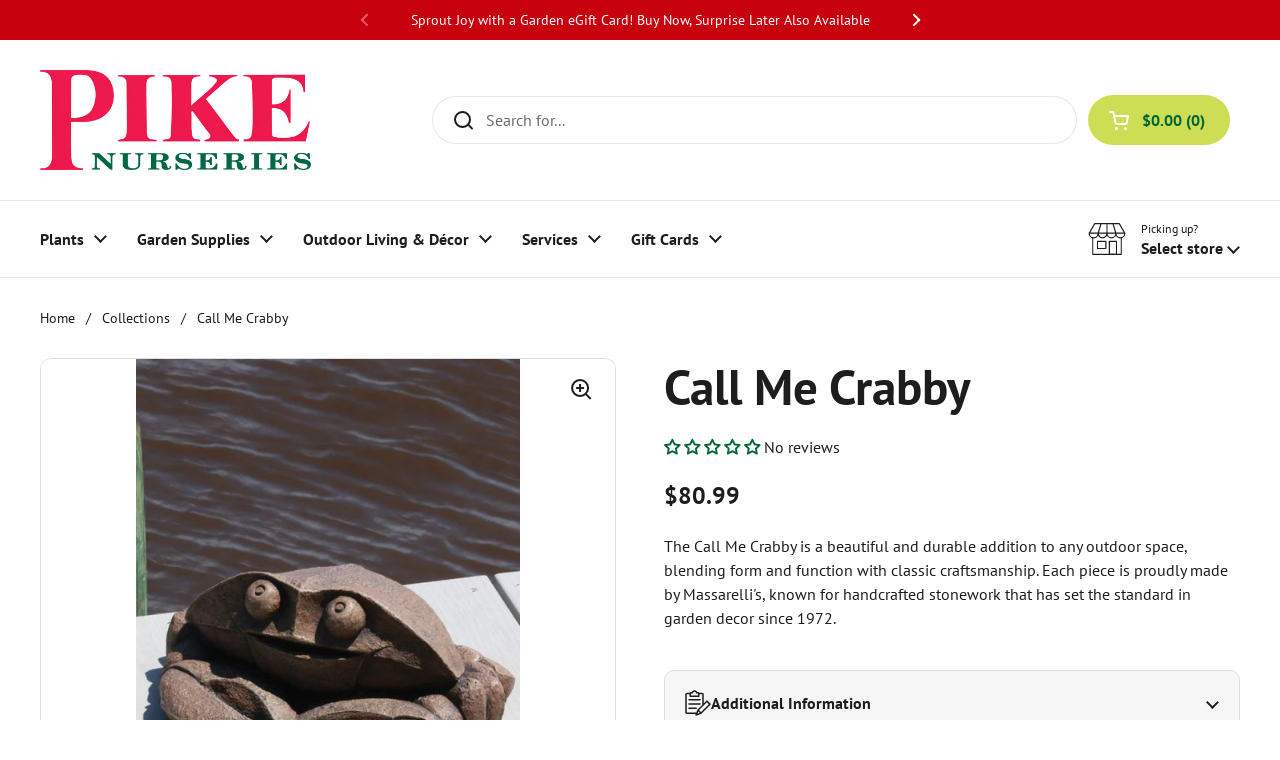

--- FILE ---
content_type: text/html; charset=utf-8
request_url: https://shop.pikenursery.com/products/call-me-crabby
body_size: 50783
content:
<!doctype html><html class="no-js" lang="en" dir="ltr">
<head>

	<meta charset="utf-8">
  <meta http-equiv="X-UA-Compatible" content="IE=edge,chrome=1">
  <meta name="viewport" content="width=device-width, initial-scale=1.0, height=device-height, minimum-scale=1.0"><link rel="shortcut icon" href="//shop.pikenursery.com/cdn/shop/files/favicon.webp?crop=center&height=48&v=1713979855&width=48" type="image/png" /><title>Call Me Crabby &ndash; Pike Nursery
</title><meta name="description" content="The Call Me Crabby is a beautiful and durable addition to any outdoor space, blending form and function with classic craftsmanship. Each piece is proudly made by Massarelli&#39;s, known for handcrafted stonework that has set the standard in garden decor since 1972.">

<meta property="og:site_name" content="Pike Nursery">
<meta property="og:url" content="https://shop.pikenursery.com/products/call-me-crabby">
<meta property="og:title" content="Call Me Crabby">
<meta property="og:type" content="product">
<meta property="og:description" content="The Call Me Crabby is a beautiful and durable addition to any outdoor space, blending form and function with classic craftsmanship. Each piece is proudly made by Massarelli&#39;s, known for handcrafted stonework that has set the standard in garden decor since 1972."><meta property="og:image" content="http://shop.pikenursery.com/cdn/shop/products/4081__13690.1621563375.1280.1280.jpg?v=1707902078">
  <meta property="og:image:secure_url" content="https://shop.pikenursery.com/cdn/shop/products/4081__13690.1621563375.1280.1280.jpg?v=1707902078">
  <meta property="og:image:width" content="620">
  <meta property="og:image:height" content="930"><meta property="og:price:amount" content="80.99">
  <meta property="og:price:currency" content="USD"><meta name="twitter:card" content="summary_large_image">
<meta name="twitter:title" content="Call Me Crabby">
<meta name="twitter:description" content="The Call Me Crabby is a beautiful and durable addition to any outdoor space, blending form and function with classic craftsmanship. Each piece is proudly made by Massarelli&#39;s, known for handcrafted stonework that has set the standard in garden decor since 1972."><script type="application/ld+json">
  [
    {
      "@context": "https://schema.org",
      "@type": "WebSite",
      "name": "Pike Nursery",
      "url": "https:\/\/shop.pikenursery.com"
    },
    {
      "@context": "https://schema.org",
      "@type": "Organization",
      "name": "Pike Nursery",
      "url": "https:\/\/shop.pikenursery.com"
    }
  ]
</script>

<script type="application/ld+json">
{
  "@context": "http://schema.org",
  "@type": "BreadcrumbList",
  "itemListElement": [
    {
      "@type": "ListItem",
      "position": 1,
      "name": "Home",
      "item": "https://shop.pikenursery.com"
    },{
        "@type": "ListItem",
        "position": 2,
        "name": "Call Me Crabby",
        "item": "https://shop.pikenursery.com/products/call-me-crabby"
      }]
}
</script><script type="application/ld+json">
  {
    "@context": "http://schema.org",
    "@type": "Product",
    "name": "Call Me Crabby",
    "url": "https:\/\/shop.pikenursery.com\/products\/call-me-crabby",
    "offers": [{
          "@type" : "Offer","sku": "826163","availability" : "http://schema.org/InStock",
          "price" : 80.99,
          "priceCurrency" : "USD",
          "url" : "https:\/\/shop.pikenursery.com\/products\/call-me-crabby?variant=45626537115815"
        }
],
    "brand": {
      "@type": "Brand",
      "name": "Massarelli's"
    },
    "description": "The Call Me Crabby is a beautiful and durable addition to any outdoor space, blending form and function with classic craftsmanship. Each piece is proudly made by Massarelli's, known for handcrafted stonework that has set the standard in garden decor since 1972.",
    "category": "","sku": "826163",
    "image": {
      "@type": "ImageObject",
      "url": "https:\/\/shop.pikenursery.com\/cdn\/shop\/products\/4081__13690.1621563375.1280.1280.jpg?v=1707902078",
      "image": "https:\/\/shop.pikenursery.com\/cdn\/shop\/products\/4081__13690.1621563375.1280.1280.jpg?v=1707902078",
      "name": "Call Me Crabby",
      "width": "620",
      "height": "930"
    }
  }
  </script><link rel="canonical" href="https://shop.pikenursery.com/products/call-me-crabby">

  <link rel="preconnect" href="https://cdn.shopify.com"><link rel="preconnect" href="https://fonts.shopifycdn.com" crossorigin><link href="//shop.pikenursery.com/cdn/shop/t/10/assets/theme.css?v=5103798293786876261743706019" as="style" rel="preload"><link href="//shop.pikenursery.com/cdn/shop/t/10/assets/section-header.css?v=133762657217502932151743706019" as="style" rel="preload"><link href="//shop.pikenursery.com/cdn/shop/t/10/assets/section-main-product.css?v=83986284464836138391743706019" as="style" rel="preload"><link rel="preload" as="image" href="//shop.pikenursery.com/cdn/shop/products/4081__13690.1621563375.1280.1280.jpg?v=1707902078&width=480" imagesrcset="//shop.pikenursery.com/cdn/shop/products/4081__13690.1621563375.1280.1280.jpg?v=1707902078&width=240 240w,//shop.pikenursery.com/cdn/shop/products/4081__13690.1621563375.1280.1280.jpg?v=1707902078&width=360 360w,//shop.pikenursery.com/cdn/shop/products/4081__13690.1621563375.1280.1280.jpg?v=1707902078&width=420 420w,//shop.pikenursery.com/cdn/shop/products/4081__13690.1621563375.1280.1280.jpg?v=1707902078&width=480 480w" imagesizes="(max-width: 767px) calc(100vw - 20px), (max-width: 1360px) 50vw, 620px"><link rel="preload" href="//shop.pikenursery.com/cdn/fonts/pt_sans/ptsans_n7.304287b69b0b43b7d5b0f947011857fe41849126.woff2" as="font" type="font/woff2" crossorigin><link rel="preload" href="//shop.pikenursery.com/cdn/fonts/pt_sans/ptsans_n4.83e02f6420db1e9af259d3d7856d73a9dc4fb7ab.woff2" as="font" type="font/woff2" crossorigin><style type="text/css">
@font-face {
  font-family: "PT Sans";
  font-weight: 700;
  font-style: normal;
  font-display: swap;
  src: url("//shop.pikenursery.com/cdn/fonts/pt_sans/ptsans_n7.304287b69b0b43b7d5b0f947011857fe41849126.woff2") format("woff2"),
       url("//shop.pikenursery.com/cdn/fonts/pt_sans/ptsans_n7.6044f7e686f0b0c443754a8289995e64f1aba322.woff") format("woff");
}
@font-face {
  font-family: "PT Sans";
  font-weight: 400;
  font-style: normal;
  font-display: swap;
  src: url("//shop.pikenursery.com/cdn/fonts/pt_sans/ptsans_n4.83e02f6420db1e9af259d3d7856d73a9dc4fb7ab.woff2") format("woff2"),
       url("//shop.pikenursery.com/cdn/fonts/pt_sans/ptsans_n4.031cf9b26e734268d68c385b0ff08ff26d8b4b6b.woff") format("woff");
}
@font-face {
  font-family: "PT Sans";
  font-weight: 700;
  font-style: normal;
  font-display: swap;
  src: url("//shop.pikenursery.com/cdn/fonts/pt_sans/ptsans_n7.304287b69b0b43b7d5b0f947011857fe41849126.woff2") format("woff2"),
       url("//shop.pikenursery.com/cdn/fonts/pt_sans/ptsans_n7.6044f7e686f0b0c443754a8289995e64f1aba322.woff") format("woff");
}
@font-face {
  font-family: "PT Sans";
  font-weight: 400;
  font-style: italic;
  font-display: swap;
  src: url("//shop.pikenursery.com/cdn/fonts/pt_sans/ptsans_i4.13d0fa4d8e97d77e57a7b87d374df76447561c38.woff2") format("woff2"),
       url("//shop.pikenursery.com/cdn/fonts/pt_sans/ptsans_i4.1ffe088c0458ba08706c5025ac59c175cc6ceb8d.woff") format("woff");
}




</style>
<style type="text/css">

  :root {

    /* Direction */
    --direction: ltr;

    /* Font variables */

    --font-stack-headings: "PT Sans", sans-serif;
    --font-weight-headings: 700;
    --font-style-headings: normal;

    --font-stack-body: "PT Sans", sans-serif;
    --font-weight-body: 400;--font-weight-body-bold: 700;--font-style-body: normal;--font-weight-buttons: var(--font-weight-body-bold);--font-weight-menu: var(--font-weight-body-bold);--base-headings-size: 70;
    --base-headings-line: 1.2;
    --base-body-size: 16;
    --base-body-line: 1.5;

    --base-menu-size: 16;

    /* Color variables */

    --color-background-header: #ffffff;
    --color-secondary-background-header: rgba(29, 29, 29, 0.08);
    --color-opacity-background-header: rgba(255, 255, 255, 0);
    --color-text-header: #1d1d1d;
    --color-foreground-header: #fff;
    --color-accent-header: #000000;
    --color-foreground-accent-header: #fff;
    --color-borders-header: rgba(29, 29, 29, 0.1);

    --color-background-main: #ffffff;
    --color-secondary-background-main: rgba(29, 29, 29, 0.08);
    --color-third-background-main: rgba(29, 29, 29, 0.04);
    --color-fourth-background-main: rgba(29, 29, 29, 0.02);
    --color-opacity-background-main: rgba(255, 255, 255, 0);
    --color-text-main: #1d1d1d;
    --color-foreground-main: #fff;
    --color-secondary-text-main: rgba(29, 29, 29, 0.62);
    --color-accent-main: #006633;
    --color-foreground-accent-main: #fff;
    --color-borders-main: rgba(29, 29, 29, 0.15);

    --color-background-cards: #ffffff;
    --color-gradient-cards: ;
    --color-text-cards: #1d1d1d;
    --color-foreground-cards: #fff;
    --color-secondary-text-cards: rgba(29, 29, 29, 0.6);
    --color-accent-cards: #000000;
    --color-foreground-accent-cards: #fff;
    --color-borders-cards: #f0e8d9;

    --color-background-footer: #006633;
    --color-text-footer: #ffffff;
    --color-accent-footer: #cede54;
    --color-borders-footer: rgba(255, 255, 255, 0.15);

    --color-borders-forms-primary: rgba(29, 29, 29, 0.3);
    --color-borders-forms-secondary: rgba(29, 29, 29, 0.6);

    /* Borders */

    --border-width-cards: 1px;
    --border-radius-cards: 10px;
    --border-width-buttons: 1px;
    --border-radius-buttons: 30px;
    --border-width-forms: 1px;
    --border-radius-forms: 5px;

    /* Shadows */
    --shadow-x-cards: 0px;
    --shadow-y-cards: 0px;
    --shadow-blur-cards: 0px;
    --color-shadow-cards: rgba(0,0,0,0);
    --shadow-x-buttons: 0px;
    --shadow-y-buttons: 0px;
    --shadow-blur-buttons: 0px;
    --color-shadow-buttons: rgba(0,0,0,0);

    /* Layout */

    --grid-gap-original-base: 26px;
    --container-vertical-space-base: 100px;
    --image-fit-padding: 10%;

  }

  .facets__summary, #main select, .sidebar select, .modal-content select {
    background-image: url('data:image/svg+xml;utf8,<svg width="13" height="8" fill="none" xmlns="http://www.w3.org/2000/svg"><path d="M1.414.086 7.9 6.57 6.485 7.985 0 1.5 1.414.086Z" fill="%231d1d1d"/><path d="M12.985 1.515 6.5 8 5.085 6.586 11.571.101l1.414 1.414Z" fill="%231d1d1d"/></svg>');
  }

  .card .star-rating__stars {
    background-image: url('data:image/svg+xml;utf8,<svg width="20" height="13" viewBox="0 0 14 13" fill="none" xmlns="http://www.w3.org/2000/svg"><path d="m7 0 1.572 4.837h5.085l-4.114 2.99 1.572 4.836L7 9.673l-4.114 2.99 1.571-4.837-4.114-2.99h5.085L7 0Z" stroke="%231d1d1d" stroke-width="1"/></svg>');
  }
  .card .star-rating__stars-active {
    background-image: url('data:image/svg+xml;utf8,<svg width="20" height="13" viewBox="0 0 14 13" fill="none" xmlns="http://www.w3.org/2000/svg"><path d="m7 0 1.572 4.837h5.085l-4.114 2.99 1.572 4.836L7 9.673l-4.114 2.99 1.571-4.837-4.114-2.99h5.085L7 0Z" fill="%231d1d1d" stroke-width="0"/></svg>');
  }

  .star-rating__stars {
    background-image: url('data:image/svg+xml;utf8,<svg width="20" height="13" viewBox="0 0 14 13" fill="none" xmlns="http://www.w3.org/2000/svg"><path d="m7 0 1.572 4.837h5.085l-4.114 2.99 1.572 4.836L7 9.673l-4.114 2.99 1.571-4.837-4.114-2.99h5.085L7 0Z" stroke="%231d1d1d" stroke-width="1"/></svg>');
  }
  .star-rating__stars-active {
    background-image: url('data:image/svg+xml;utf8,<svg width="20" height="13" viewBox="0 0 14 13" fill="none" xmlns="http://www.w3.org/2000/svg"><path d="m7 0 1.572 4.837h5.085l-4.114 2.99 1.572 4.836L7 9.673l-4.114 2.99 1.571-4.837-4.114-2.99h5.085L7 0Z" fill="%231d1d1d" stroke-width="0"/></svg>');
  }

  .product-item {}</style>

<style id="root-height">
  :root {
    --window-height: 100vh;
  }
</style><link href="//shop.pikenursery.com/cdn/shop/t/10/assets/theme.css?v=5103798293786876261743706019" rel="stylesheet" type="text/css" media="all" />
  <link href="//shop.pikenursery.com/cdn/shop/t/10/assets/component-product-item.css?v=156155513106700236161743706019" rel="stylesheet" type="text/css" media="all" />


	<script>window.performance && window.performance.mark && window.performance.mark('shopify.content_for_header.start');</script><meta name="facebook-domain-verification" content="h11oin677kfiit4g7xnkp5wbnh3mlc">
<meta name="google-site-verification" content="YK9ZuucooisRX-5fjKgtrmy7YgAWEjgUeO6RE4ES-GE">
<meta id="shopify-digital-wallet" name="shopify-digital-wallet" content="/61265510567/digital_wallets/dialog">
<meta name="shopify-checkout-api-token" content="8efb09f361e292c58115b109dbe2855c">
<meta id="in-context-paypal-metadata" data-shop-id="61265510567" data-venmo-supported="true" data-environment="production" data-locale="en_US" data-paypal-v4="true" data-currency="USD">
<link rel="alternate" type="application/json+oembed" href="https://shop.pikenursery.com/products/call-me-crabby.oembed">
<script async="async" src="/checkouts/internal/preloads.js?locale=en-US"></script>
<link rel="preconnect" href="https://shop.app" crossorigin="anonymous">
<script async="async" src="https://shop.app/checkouts/internal/preloads.js?locale=en-US&shop_id=61265510567" crossorigin="anonymous"></script>
<script id="apple-pay-shop-capabilities" type="application/json">{"shopId":61265510567,"countryCode":"US","currencyCode":"USD","merchantCapabilities":["supports3DS"],"merchantId":"gid:\/\/shopify\/Shop\/61265510567","merchantName":"Pike Nursery","requiredBillingContactFields":["postalAddress","email","phone"],"requiredShippingContactFields":["postalAddress","email","phone"],"shippingType":"shipping","supportedNetworks":["visa","masterCard","amex","discover","elo","jcb"],"total":{"type":"pending","label":"Pike Nursery","amount":"1.00"},"shopifyPaymentsEnabled":true,"supportsSubscriptions":true}</script>
<script id="shopify-features" type="application/json">{"accessToken":"8efb09f361e292c58115b109dbe2855c","betas":["rich-media-storefront-analytics"],"domain":"shop.pikenursery.com","predictiveSearch":true,"shopId":61265510567,"locale":"en"}</script>
<script>var Shopify = Shopify || {};
Shopify.shop = "17ddfb-5.myshopify.com";
Shopify.locale = "en";
Shopify.currency = {"active":"USD","rate":"1.0"};
Shopify.country = "US";
Shopify.theme = {"name":"Local (efelle) - New - Searchspring","id":143963029671,"schema_name":"Local","schema_version":"2.3.2","theme_store_id":1651,"role":"main"};
Shopify.theme.handle = "null";
Shopify.theme.style = {"id":null,"handle":null};
Shopify.cdnHost = "shop.pikenursery.com/cdn";
Shopify.routes = Shopify.routes || {};
Shopify.routes.root = "/";</script>
<script type="module">!function(o){(o.Shopify=o.Shopify||{}).modules=!0}(window);</script>
<script>!function(o){function n(){var o=[];function n(){o.push(Array.prototype.slice.apply(arguments))}return n.q=o,n}var t=o.Shopify=o.Shopify||{};t.loadFeatures=n(),t.autoloadFeatures=n()}(window);</script>
<script>
  window.ShopifyPay = window.ShopifyPay || {};
  window.ShopifyPay.apiHost = "shop.app\/pay";
  window.ShopifyPay.redirectState = null;
</script>
<script id="shop-js-analytics" type="application/json">{"pageType":"product"}</script>
<script defer="defer" async type="module" src="//shop.pikenursery.com/cdn/shopifycloud/shop-js/modules/v2/client.init-shop-cart-sync_BN7fPSNr.en.esm.js"></script>
<script defer="defer" async type="module" src="//shop.pikenursery.com/cdn/shopifycloud/shop-js/modules/v2/chunk.common_Cbph3Kss.esm.js"></script>
<script defer="defer" async type="module" src="//shop.pikenursery.com/cdn/shopifycloud/shop-js/modules/v2/chunk.modal_DKumMAJ1.esm.js"></script>
<script type="module">
  await import("//shop.pikenursery.com/cdn/shopifycloud/shop-js/modules/v2/client.init-shop-cart-sync_BN7fPSNr.en.esm.js");
await import("//shop.pikenursery.com/cdn/shopifycloud/shop-js/modules/v2/chunk.common_Cbph3Kss.esm.js");
await import("//shop.pikenursery.com/cdn/shopifycloud/shop-js/modules/v2/chunk.modal_DKumMAJ1.esm.js");

  window.Shopify.SignInWithShop?.initShopCartSync?.({"fedCMEnabled":true,"windoidEnabled":true});

</script>
<script>
  window.Shopify = window.Shopify || {};
  if (!window.Shopify.featureAssets) window.Shopify.featureAssets = {};
  window.Shopify.featureAssets['shop-js'] = {"shop-cart-sync":["modules/v2/client.shop-cart-sync_CJVUk8Jm.en.esm.js","modules/v2/chunk.common_Cbph3Kss.esm.js","modules/v2/chunk.modal_DKumMAJ1.esm.js"],"init-fed-cm":["modules/v2/client.init-fed-cm_7Fvt41F4.en.esm.js","modules/v2/chunk.common_Cbph3Kss.esm.js","modules/v2/chunk.modal_DKumMAJ1.esm.js"],"init-shop-email-lookup-coordinator":["modules/v2/client.init-shop-email-lookup-coordinator_Cc088_bR.en.esm.js","modules/v2/chunk.common_Cbph3Kss.esm.js","modules/v2/chunk.modal_DKumMAJ1.esm.js"],"init-windoid":["modules/v2/client.init-windoid_hPopwJRj.en.esm.js","modules/v2/chunk.common_Cbph3Kss.esm.js","modules/v2/chunk.modal_DKumMAJ1.esm.js"],"shop-button":["modules/v2/client.shop-button_B0jaPSNF.en.esm.js","modules/v2/chunk.common_Cbph3Kss.esm.js","modules/v2/chunk.modal_DKumMAJ1.esm.js"],"shop-cash-offers":["modules/v2/client.shop-cash-offers_DPIskqss.en.esm.js","modules/v2/chunk.common_Cbph3Kss.esm.js","modules/v2/chunk.modal_DKumMAJ1.esm.js"],"shop-toast-manager":["modules/v2/client.shop-toast-manager_CK7RT69O.en.esm.js","modules/v2/chunk.common_Cbph3Kss.esm.js","modules/v2/chunk.modal_DKumMAJ1.esm.js"],"init-shop-cart-sync":["modules/v2/client.init-shop-cart-sync_BN7fPSNr.en.esm.js","modules/v2/chunk.common_Cbph3Kss.esm.js","modules/v2/chunk.modal_DKumMAJ1.esm.js"],"init-customer-accounts-sign-up":["modules/v2/client.init-customer-accounts-sign-up_CfPf4CXf.en.esm.js","modules/v2/client.shop-login-button_DeIztwXF.en.esm.js","modules/v2/chunk.common_Cbph3Kss.esm.js","modules/v2/chunk.modal_DKumMAJ1.esm.js"],"pay-button":["modules/v2/client.pay-button_CgIwFSYN.en.esm.js","modules/v2/chunk.common_Cbph3Kss.esm.js","modules/v2/chunk.modal_DKumMAJ1.esm.js"],"init-customer-accounts":["modules/v2/client.init-customer-accounts_DQ3x16JI.en.esm.js","modules/v2/client.shop-login-button_DeIztwXF.en.esm.js","modules/v2/chunk.common_Cbph3Kss.esm.js","modules/v2/chunk.modal_DKumMAJ1.esm.js"],"avatar":["modules/v2/client.avatar_BTnouDA3.en.esm.js"],"init-shop-for-new-customer-accounts":["modules/v2/client.init-shop-for-new-customer-accounts_CsZy_esa.en.esm.js","modules/v2/client.shop-login-button_DeIztwXF.en.esm.js","modules/v2/chunk.common_Cbph3Kss.esm.js","modules/v2/chunk.modal_DKumMAJ1.esm.js"],"shop-follow-button":["modules/v2/client.shop-follow-button_BRMJjgGd.en.esm.js","modules/v2/chunk.common_Cbph3Kss.esm.js","modules/v2/chunk.modal_DKumMAJ1.esm.js"],"checkout-modal":["modules/v2/client.checkout-modal_B9Drz_yf.en.esm.js","modules/v2/chunk.common_Cbph3Kss.esm.js","modules/v2/chunk.modal_DKumMAJ1.esm.js"],"shop-login-button":["modules/v2/client.shop-login-button_DeIztwXF.en.esm.js","modules/v2/chunk.common_Cbph3Kss.esm.js","modules/v2/chunk.modal_DKumMAJ1.esm.js"],"lead-capture":["modules/v2/client.lead-capture_DXYzFM3R.en.esm.js","modules/v2/chunk.common_Cbph3Kss.esm.js","modules/v2/chunk.modal_DKumMAJ1.esm.js"],"shop-login":["modules/v2/client.shop-login_CA5pJqmO.en.esm.js","modules/v2/chunk.common_Cbph3Kss.esm.js","modules/v2/chunk.modal_DKumMAJ1.esm.js"],"payment-terms":["modules/v2/client.payment-terms_BxzfvcZJ.en.esm.js","modules/v2/chunk.common_Cbph3Kss.esm.js","modules/v2/chunk.modal_DKumMAJ1.esm.js"]};
</script>
<script>(function() {
  var isLoaded = false;
  function asyncLoad() {
    if (isLoaded) return;
    isLoaded = true;
    var urls = ["\/\/d1liekpayvooaz.cloudfront.net\/apps\/customizery\/customizery.js?shop=17ddfb-5.myshopify.com","https:\/\/sbzstag.cirkleinc.com\/?shop=17ddfb-5.myshopify.com","https:\/\/api.revy.io\/bundle.js?shop=17ddfb-5.myshopify.com"];
    for (var i = 0; i < urls.length; i++) {
      var s = document.createElement('script');
      s.type = 'text/javascript';
      s.async = true;
      s.src = urls[i];
      var x = document.getElementsByTagName('script')[0];
      x.parentNode.insertBefore(s, x);
    }
  };
  if(window.attachEvent) {
    window.attachEvent('onload', asyncLoad);
  } else {
    window.addEventListener('load', asyncLoad, false);
  }
})();</script>
<script id="__st">var __st={"a":61265510567,"offset":-28800,"reqid":"c8440598-0a22-4326-af8e-daf98fcc013f-1769911183","pageurl":"shop.pikenursery.com\/products\/call-me-crabby","u":"8be24a92dc53","p":"product","rtyp":"product","rid":7925267497127};</script>
<script>window.ShopifyPaypalV4VisibilityTracking = true;</script>
<script id="captcha-bootstrap">!function(){'use strict';const t='contact',e='account',n='new_comment',o=[[t,t],['blogs',n],['comments',n],[t,'customer']],c=[[e,'customer_login'],[e,'guest_login'],[e,'recover_customer_password'],[e,'create_customer']],r=t=>t.map((([t,e])=>`form[action*='/${t}']:not([data-nocaptcha='true']) input[name='form_type'][value='${e}']`)).join(','),a=t=>()=>t?[...document.querySelectorAll(t)].map((t=>t.form)):[];function s(){const t=[...o],e=r(t);return a(e)}const i='password',u='form_key',d=['recaptcha-v3-token','g-recaptcha-response','h-captcha-response',i],f=()=>{try{return window.sessionStorage}catch{return}},m='__shopify_v',_=t=>t.elements[u];function p(t,e,n=!1){try{const o=window.sessionStorage,c=JSON.parse(o.getItem(e)),{data:r}=function(t){const{data:e,action:n}=t;return t[m]||n?{data:e,action:n}:{data:t,action:n}}(c);for(const[e,n]of Object.entries(r))t.elements[e]&&(t.elements[e].value=n);n&&o.removeItem(e)}catch(o){console.error('form repopulation failed',{error:o})}}const l='form_type',E='cptcha';function T(t){t.dataset[E]=!0}const w=window,h=w.document,L='Shopify',v='ce_forms',y='captcha';let A=!1;((t,e)=>{const n=(g='f06e6c50-85a8-45c8-87d0-21a2b65856fe',I='https://cdn.shopify.com/shopifycloud/storefront-forms-hcaptcha/ce_storefront_forms_captcha_hcaptcha.v1.5.2.iife.js',D={infoText:'Protected by hCaptcha',privacyText:'Privacy',termsText:'Terms'},(t,e,n)=>{const o=w[L][v],c=o.bindForm;if(c)return c(t,g,e,D).then(n);var r;o.q.push([[t,g,e,D],n]),r=I,A||(h.body.append(Object.assign(h.createElement('script'),{id:'captcha-provider',async:!0,src:r})),A=!0)});var g,I,D;w[L]=w[L]||{},w[L][v]=w[L][v]||{},w[L][v].q=[],w[L][y]=w[L][y]||{},w[L][y].protect=function(t,e){n(t,void 0,e),T(t)},Object.freeze(w[L][y]),function(t,e,n,w,h,L){const[v,y,A,g]=function(t,e,n){const i=e?o:[],u=t?c:[],d=[...i,...u],f=r(d),m=r(i),_=r(d.filter((([t,e])=>n.includes(e))));return[a(f),a(m),a(_),s()]}(w,h,L),I=t=>{const e=t.target;return e instanceof HTMLFormElement?e:e&&e.form},D=t=>v().includes(t);t.addEventListener('submit',(t=>{const e=I(t);if(!e)return;const n=D(e)&&!e.dataset.hcaptchaBound&&!e.dataset.recaptchaBound,o=_(e),c=g().includes(e)&&(!o||!o.value);(n||c)&&t.preventDefault(),c&&!n&&(function(t){try{if(!f())return;!function(t){const e=f();if(!e)return;const n=_(t);if(!n)return;const o=n.value;o&&e.removeItem(o)}(t);const e=Array.from(Array(32),(()=>Math.random().toString(36)[2])).join('');!function(t,e){_(t)||t.append(Object.assign(document.createElement('input'),{type:'hidden',name:u})),t.elements[u].value=e}(t,e),function(t,e){const n=f();if(!n)return;const o=[...t.querySelectorAll(`input[type='${i}']`)].map((({name:t})=>t)),c=[...d,...o],r={};for(const[a,s]of new FormData(t).entries())c.includes(a)||(r[a]=s);n.setItem(e,JSON.stringify({[m]:1,action:t.action,data:r}))}(t,e)}catch(e){console.error('failed to persist form',e)}}(e),e.submit())}));const S=(t,e)=>{t&&!t.dataset[E]&&(n(t,e.some((e=>e===t))),T(t))};for(const o of['focusin','change'])t.addEventListener(o,(t=>{const e=I(t);D(e)&&S(e,y())}));const B=e.get('form_key'),M=e.get(l),P=B&&M;t.addEventListener('DOMContentLoaded',(()=>{const t=y();if(P)for(const e of t)e.elements[l].value===M&&p(e,B);[...new Set([...A(),...v().filter((t=>'true'===t.dataset.shopifyCaptcha))])].forEach((e=>S(e,t)))}))}(h,new URLSearchParams(w.location.search),n,t,e,['guest_login'])})(!0,!0)}();</script>
<script integrity="sha256-4kQ18oKyAcykRKYeNunJcIwy7WH5gtpwJnB7kiuLZ1E=" data-source-attribution="shopify.loadfeatures" defer="defer" src="//shop.pikenursery.com/cdn/shopifycloud/storefront/assets/storefront/load_feature-a0a9edcb.js" crossorigin="anonymous"></script>
<script crossorigin="anonymous" defer="defer" src="//shop.pikenursery.com/cdn/shopifycloud/storefront/assets/shopify_pay/storefront-65b4c6d7.js?v=20250812"></script>
<script data-source-attribution="shopify.dynamic_checkout.dynamic.init">var Shopify=Shopify||{};Shopify.PaymentButton=Shopify.PaymentButton||{isStorefrontPortableWallets:!0,init:function(){window.Shopify.PaymentButton.init=function(){};var t=document.createElement("script");t.src="https://shop.pikenursery.com/cdn/shopifycloud/portable-wallets/latest/portable-wallets.en.js",t.type="module",document.head.appendChild(t)}};
</script>
<script data-source-attribution="shopify.dynamic_checkout.buyer_consent">
  function portableWalletsHideBuyerConsent(e){var t=document.getElementById("shopify-buyer-consent"),n=document.getElementById("shopify-subscription-policy-button");t&&n&&(t.classList.add("hidden"),t.setAttribute("aria-hidden","true"),n.removeEventListener("click",e))}function portableWalletsShowBuyerConsent(e){var t=document.getElementById("shopify-buyer-consent"),n=document.getElementById("shopify-subscription-policy-button");t&&n&&(t.classList.remove("hidden"),t.removeAttribute("aria-hidden"),n.addEventListener("click",e))}window.Shopify?.PaymentButton&&(window.Shopify.PaymentButton.hideBuyerConsent=portableWalletsHideBuyerConsent,window.Shopify.PaymentButton.showBuyerConsent=portableWalletsShowBuyerConsent);
</script>
<script>
  function portableWalletsCleanup(e){e&&e.src&&console.error("Failed to load portable wallets script "+e.src);var t=document.querySelectorAll("shopify-accelerated-checkout .shopify-payment-button__skeleton, shopify-accelerated-checkout-cart .wallet-cart-button__skeleton"),e=document.getElementById("shopify-buyer-consent");for(let e=0;e<t.length;e++)t[e].remove();e&&e.remove()}function portableWalletsNotLoadedAsModule(e){e instanceof ErrorEvent&&"string"==typeof e.message&&e.message.includes("import.meta")&&"string"==typeof e.filename&&e.filename.includes("portable-wallets")&&(window.removeEventListener("error",portableWalletsNotLoadedAsModule),window.Shopify.PaymentButton.failedToLoad=e,"loading"===document.readyState?document.addEventListener("DOMContentLoaded",window.Shopify.PaymentButton.init):window.Shopify.PaymentButton.init())}window.addEventListener("error",portableWalletsNotLoadedAsModule);
</script>

<script type="module" src="https://shop.pikenursery.com/cdn/shopifycloud/portable-wallets/latest/portable-wallets.en.js" onError="portableWalletsCleanup(this)" crossorigin="anonymous"></script>
<script nomodule>
  document.addEventListener("DOMContentLoaded", portableWalletsCleanup);
</script>

<link id="shopify-accelerated-checkout-styles" rel="stylesheet" media="screen" href="https://shop.pikenursery.com/cdn/shopifycloud/portable-wallets/latest/accelerated-checkout-backwards-compat.css" crossorigin="anonymous">
<style id="shopify-accelerated-checkout-cart">
        #shopify-buyer-consent {
  margin-top: 1em;
  display: inline-block;
  width: 100%;
}

#shopify-buyer-consent.hidden {
  display: none;
}

#shopify-subscription-policy-button {
  background: none;
  border: none;
  padding: 0;
  text-decoration: underline;
  font-size: inherit;
  cursor: pointer;
}

#shopify-subscription-policy-button::before {
  box-shadow: none;
}

      </style>

<script>window.performance && window.performance.mark && window.performance.mark('shopify.content_for_header.end');</script>

  <script>
    const rbi = [];
    const ribSetSize = (img) => {
      if ( img.offsetWidth / img.dataset.ratio < img.offsetHeight ) {
        img.setAttribute('sizes', `${Math.ceil(img.offsetHeight * img.dataset.ratio)}px`);
      } else {
        img.setAttribute('sizes', `${Math.ceil(img.offsetWidth)}px`);
      }
    }
    const debounce = (fn, wait) => {
      let t;
      return (...args) => {
        clearTimeout(t);
        t = setTimeout(() => fn.apply(this, args), wait);
      };
    }
    window.KEYCODES = {
      TAB: 9,
      ESC: 27,
      DOWN: 40,
      RIGHT: 39,
      UP: 38,
      LEFT: 37,
      RETURN: 13
    };
    window.addEventListener('resize', debounce(()=>{
      for ( let img of rbi ) {
        ribSetSize(img);
      }
    }, 250));
  </script><noscript>
    <link rel="stylesheet" href="//shop.pikenursery.com/cdn/shop/t/10/assets/theme-noscript.css?v=143499523122431679711743706019">
  </noscript>

  <!-- Google Tag Manager -->
<script>(function(w,d,s,l,i){w[l]=w[l]||[];w[l].push({'gtm.start':
new Date().getTime(),event:'gtm.js'});var f=d.getElementsByTagName(s)[0],
j=d.createElement(s),dl=l!='dataLayer'?'&l='+l:'';j.async=true;j.src=
'https://www.googletagmanager.com/gtm.js?id='+i+dl;f.parentNode.insertBefore(j,f);
})(window,document,'script','dataLayer','GTM-5SPJV49');</script>
<!-- End Google Tag Manager -->

  <script type="text/javascript" src="https://ajax.googleapis.com/ajax/libs/jquery/3.7.1/jquery.min.js" ></script>

	





<script src="https://snapui.searchspring.io/kl3r8k/bundle.js" id="searchspring-context" defer>
	
		template = "product.fountains-statuary";
	
	format = "${{amount}}";

	siteId = "kl3r8k";

</script>

<!-- BEGIN app block: shopify://apps/judge-me-reviews/blocks/judgeme_core/61ccd3b1-a9f2-4160-9fe9-4fec8413e5d8 --><!-- Start of Judge.me Core -->






<link rel="dns-prefetch" href="https://cdnwidget.judge.me">
<link rel="dns-prefetch" href="https://cdn.judge.me">
<link rel="dns-prefetch" href="https://cdn1.judge.me">
<link rel="dns-prefetch" href="https://api.judge.me">

<script data-cfasync='false' class='jdgm-settings-script'>window.jdgmSettings={"pagination":5,"disable_web_reviews":false,"badge_no_review_text":"No reviews","badge_n_reviews_text":"{{ n }} review/reviews","badge_star_color":"#006633","hide_badge_preview_if_no_reviews":false,"badge_hide_text":false,"enforce_center_preview_badge":false,"widget_title":"Customer Reviews","widget_open_form_text":"Write a review","widget_close_form_text":"Cancel review","widget_refresh_page_text":"Refresh page","widget_summary_text":"Based on {{ number_of_reviews }} review/reviews","widget_no_review_text":"Be the first to write a review","widget_name_field_text":"Display name","widget_verified_name_field_text":"Verified Name (public)","widget_name_placeholder_text":"Display name","widget_required_field_error_text":"This field is required.","widget_email_field_text":"Email address","widget_verified_email_field_text":"Verified Email (private, can not be edited)","widget_email_placeholder_text":"Your email address","widget_email_field_error_text":"Please enter a valid email address.","widget_rating_field_text":"Rating","widget_review_title_field_text":"Review Title","widget_review_title_placeholder_text":"Give your review a title","widget_review_body_field_text":"Review content","widget_review_body_placeholder_text":"Start writing here...","widget_pictures_field_text":"Picture/Video (optional)","widget_submit_review_text":"Submit Review","widget_submit_verified_review_text":"Submit Verified Review","widget_submit_success_msg_with_auto_publish":"Thank you! Please refresh the page in a few moments to see your review. You can remove or edit your review by logging into \u003ca href='https://judge.me/login' target='_blank' rel='nofollow noopener'\u003eJudge.me\u003c/a\u003e","widget_submit_success_msg_no_auto_publish":"Thank you! Your review will be published as soon as it is approved by the shop admin. You can remove or edit your review by logging into \u003ca href='https://judge.me/login' target='_blank' rel='nofollow noopener'\u003eJudge.me\u003c/a\u003e","widget_show_default_reviews_out_of_total_text":"Showing {{ n_reviews_shown }} out of {{ n_reviews }} reviews.","widget_show_all_link_text":"Show all","widget_show_less_link_text":"Show less","widget_author_said_text":"{{ reviewer_name }} said:","widget_days_text":"{{ n }} days ago","widget_weeks_text":"{{ n }} week/weeks ago","widget_months_text":"{{ n }} month/months ago","widget_years_text":"{{ n }} year/years ago","widget_yesterday_text":"Yesterday","widget_today_text":"Today","widget_replied_text":"\u003e\u003e Reply from Pike Nursery:","widget_read_more_text":"Read more","widget_reviewer_name_as_initial":"","widget_rating_filter_color":"#fbcd0a","widget_rating_filter_see_all_text":"See all reviews","widget_sorting_most_recent_text":"Most Recent","widget_sorting_highest_rating_text":"Highest Rating","widget_sorting_lowest_rating_text":"Lowest Rating","widget_sorting_with_pictures_text":"Only Pictures","widget_sorting_most_helpful_text":"Most Helpful","widget_open_question_form_text":"Ask a question","widget_reviews_subtab_text":"Reviews","widget_questions_subtab_text":"Questions","widget_question_label_text":"Question","widget_answer_label_text":"Answer","widget_question_placeholder_text":"Write your question here","widget_submit_question_text":"Submit Question","widget_question_submit_success_text":"Thank you for your question! We will notify you once it gets answered.","widget_star_color":"#006633","verified_badge_text":"Verified","verified_badge_bg_color":"#000000","verified_badge_text_color":"","verified_badge_placement":"left-of-reviewer-name","widget_review_max_height":"","widget_hide_border":false,"widget_social_share":true,"widget_thumb":true,"widget_review_location_show":true,"widget_location_format":"","all_reviews_include_out_of_store_products":true,"all_reviews_out_of_store_text":"(out of store)","all_reviews_pagination":100,"all_reviews_product_name_prefix_text":"about","enable_review_pictures":true,"enable_question_anwser":false,"widget_theme":"default","review_date_format":"mm/dd/yyyy","default_sort_method":"most-recent","widget_product_reviews_subtab_text":"Product Reviews","widget_shop_reviews_subtab_text":"Shop Reviews","widget_other_products_reviews_text":"Reviews for other products","widget_store_reviews_subtab_text":"Store reviews","widget_no_store_reviews_text":"This store hasn't received any reviews yet","widget_web_restriction_product_reviews_text":"This product hasn't received any reviews yet","widget_no_items_text":"No items found","widget_show_more_text":"Show more","widget_write_a_store_review_text":"Write a Store Review","widget_other_languages_heading":"Reviews in Other Languages","widget_translate_review_text":"Translate review to {{ language }}","widget_translating_review_text":"Translating...","widget_show_original_translation_text":"Show original ({{ language }})","widget_translate_review_failed_text":"Review couldn't be translated.","widget_translate_review_retry_text":"Retry","widget_translate_review_try_again_later_text":"Try again later","show_product_url_for_grouped_product":false,"widget_sorting_pictures_first_text":"Pictures First","show_pictures_on_all_rev_page_mobile":false,"show_pictures_on_all_rev_page_desktop":false,"floating_tab_hide_mobile_install_preference":false,"floating_tab_button_name":"★ Reviews","floating_tab_title":"Let customers speak for us","floating_tab_button_color":"","floating_tab_button_background_color":"","floating_tab_url":"","floating_tab_url_enabled":false,"floating_tab_tab_style":"text","all_reviews_text_badge_text":"Customers rate us {{ shop.metafields.judgeme.all_reviews_rating | round: 1 }}/5 based on {{ shop.metafields.judgeme.all_reviews_count }} reviews.","all_reviews_text_badge_text_branded_style":"{{ shop.metafields.judgeme.all_reviews_rating | round: 1 }} out of 5 stars based on {{ shop.metafields.judgeme.all_reviews_count }} reviews","is_all_reviews_text_badge_a_link":false,"show_stars_for_all_reviews_text_badge":false,"all_reviews_text_badge_url":"","all_reviews_text_style":"branded","all_reviews_text_color_style":"judgeme_brand_color","all_reviews_text_color":"#108474","all_reviews_text_show_jm_brand":true,"featured_carousel_show_header":true,"featured_carousel_title":"Let customers speak for us","testimonials_carousel_title":"Customers are saying","videos_carousel_title":"Real customer stories","cards_carousel_title":"Customers are saying","featured_carousel_count_text":"from {{ n }} reviews","featured_carousel_add_link_to_all_reviews_page":false,"featured_carousel_url":"","featured_carousel_show_images":true,"featured_carousel_autoslide_interval":5,"featured_carousel_arrows_on_the_sides":false,"featured_carousel_height":250,"featured_carousel_width":80,"featured_carousel_image_size":0,"featured_carousel_image_height":250,"featured_carousel_arrow_color":"#eeeeee","verified_count_badge_style":"branded","verified_count_badge_orientation":"horizontal","verified_count_badge_color_style":"judgeme_brand_color","verified_count_badge_color":"#108474","is_verified_count_badge_a_link":false,"verified_count_badge_url":"","verified_count_badge_show_jm_brand":true,"widget_rating_preset_default":5,"widget_first_sub_tab":"product-reviews","widget_show_histogram":true,"widget_histogram_use_custom_color":false,"widget_pagination_use_custom_color":false,"widget_star_use_custom_color":true,"widget_verified_badge_use_custom_color":true,"widget_write_review_use_custom_color":false,"picture_reminder_submit_button":"Upload Pictures","enable_review_videos":true,"mute_video_by_default":true,"widget_sorting_videos_first_text":"Videos First","widget_review_pending_text":"Pending","featured_carousel_items_for_large_screen":3,"social_share_options_order":"Facebook,Twitter","remove_microdata_snippet":true,"disable_json_ld":false,"enable_json_ld_products":false,"preview_badge_show_question_text":false,"preview_badge_no_question_text":"No questions","preview_badge_n_question_text":"{{ number_of_questions }} question/questions","qa_badge_show_icon":false,"qa_badge_position":"same-row","remove_judgeme_branding":false,"widget_add_search_bar":false,"widget_search_bar_placeholder":"Search","widget_sorting_verified_only_text":"Verified only","featured_carousel_theme":"default","featured_carousel_show_rating":true,"featured_carousel_show_title":true,"featured_carousel_show_body":true,"featured_carousel_show_date":false,"featured_carousel_show_reviewer":true,"featured_carousel_show_product":false,"featured_carousel_header_background_color":"#108474","featured_carousel_header_text_color":"#ffffff","featured_carousel_name_product_separator":"reviewed","featured_carousel_full_star_background":"#108474","featured_carousel_empty_star_background":"#dadada","featured_carousel_vertical_theme_background":"#f9fafb","featured_carousel_verified_badge_enable":true,"featured_carousel_verified_badge_color":"#108474","featured_carousel_border_style":"round","featured_carousel_review_line_length_limit":3,"featured_carousel_more_reviews_button_text":"Read more reviews","featured_carousel_view_product_button_text":"View product","all_reviews_page_load_reviews_on":"scroll","all_reviews_page_load_more_text":"Load More Reviews","disable_fb_tab_reviews":false,"enable_ajax_cdn_cache":false,"widget_advanced_speed_features":5,"widget_public_name_text":"displayed publicly like","default_reviewer_name":"John Smith","default_reviewer_name_has_non_latin":true,"widget_reviewer_anonymous":"Anonymous","medals_widget_title":"Judge.me Review Medals","medals_widget_background_color":"#f9fafb","medals_widget_position":"footer_all_pages","medals_widget_border_color":"#f9fafb","medals_widget_verified_text_position":"left","medals_widget_use_monochromatic_version":false,"medals_widget_elements_color":"#108474","show_reviewer_avatar":true,"widget_invalid_yt_video_url_error_text":"Not a YouTube video URL","widget_max_length_field_error_text":"Please enter no more than {0} characters.","widget_show_country_flag":false,"widget_show_collected_via_shop_app":true,"widget_verified_by_shop_badge_style":"light","widget_verified_by_shop_text":"Verified by Shop","widget_show_photo_gallery":false,"widget_load_with_code_splitting":true,"widget_ugc_install_preference":false,"widget_ugc_title":"Made by us, Shared by you","widget_ugc_subtitle":"Tag us to see your picture featured in our page","widget_ugc_arrows_color":"#ffffff","widget_ugc_primary_button_text":"Buy Now","widget_ugc_primary_button_background_color":"#108474","widget_ugc_primary_button_text_color":"#ffffff","widget_ugc_primary_button_border_width":"0","widget_ugc_primary_button_border_style":"none","widget_ugc_primary_button_border_color":"#108474","widget_ugc_primary_button_border_radius":"25","widget_ugc_secondary_button_text":"Load More","widget_ugc_secondary_button_background_color":"#ffffff","widget_ugc_secondary_button_text_color":"#108474","widget_ugc_secondary_button_border_width":"2","widget_ugc_secondary_button_border_style":"solid","widget_ugc_secondary_button_border_color":"#108474","widget_ugc_secondary_button_border_radius":"25","widget_ugc_reviews_button_text":"View Reviews","widget_ugc_reviews_button_background_color":"#ffffff","widget_ugc_reviews_button_text_color":"#108474","widget_ugc_reviews_button_border_width":"2","widget_ugc_reviews_button_border_style":"solid","widget_ugc_reviews_button_border_color":"#108474","widget_ugc_reviews_button_border_radius":"25","widget_ugc_reviews_button_link_to":"judgeme-reviews-page","widget_ugc_show_post_date":true,"widget_ugc_max_width":"800","widget_rating_metafield_value_type":true,"widget_primary_color":"#000000","widget_enable_secondary_color":false,"widget_secondary_color":"#edf5f5","widget_summary_average_rating_text":"{{ average_rating }} out of 5","widget_media_grid_title":"Customer photos \u0026 videos","widget_media_grid_see_more_text":"See more","widget_round_style":true,"widget_show_product_medals":true,"widget_verified_by_judgeme_text":"Verified by Judge.me","widget_show_store_medals":true,"widget_verified_by_judgeme_text_in_store_medals":"Verified by Judge.me","widget_media_field_exceed_quantity_message":"Sorry, we can only accept {{ max_media }} for one review.","widget_media_field_exceed_limit_message":"{{ file_name }} is too large, please select a {{ media_type }} less than {{ size_limit }}MB.","widget_review_submitted_text":"Review Submitted!","widget_question_submitted_text":"Question Submitted!","widget_close_form_text_question":"Cancel","widget_write_your_answer_here_text":"Write your answer here","widget_enabled_branded_link":true,"widget_show_collected_by_judgeme":false,"widget_reviewer_name_color":"","widget_write_review_text_color":"","widget_write_review_bg_color":"","widget_collected_by_judgeme_text":"collected by Judge.me","widget_pagination_type":"load_more","widget_load_more_text":"Load More","widget_load_more_color":"#108474","widget_full_review_text":"Full Review","widget_read_more_reviews_text":"Read More Reviews","widget_read_questions_text":"Read Questions","widget_questions_and_answers_text":"Questions \u0026 Answers","widget_verified_by_text":"Verified by","widget_verified_text":"Verified","widget_number_of_reviews_text":"{{ number_of_reviews }} reviews","widget_back_button_text":"Back","widget_next_button_text":"Next","widget_custom_forms_filter_button":"Filters","custom_forms_style":"horizontal","widget_show_review_information":false,"how_reviews_are_collected":"How reviews are collected?","widget_show_review_keywords":false,"widget_gdpr_statement":"How we use your data: We'll only contact you about the review you left, and only if necessary. By submitting your review, you agree to Judge.me's \u003ca href='https://judge.me/terms' target='_blank' rel='nofollow noopener'\u003eterms\u003c/a\u003e, \u003ca href='https://judge.me/privacy' target='_blank' rel='nofollow noopener'\u003eprivacy\u003c/a\u003e and \u003ca href='https://judge.me/content-policy' target='_blank' rel='nofollow noopener'\u003econtent\u003c/a\u003e policies.","widget_multilingual_sorting_enabled":false,"widget_translate_review_content_enabled":false,"widget_translate_review_content_method":"manual","popup_widget_review_selection":"automatically_with_pictures","popup_widget_round_border_style":true,"popup_widget_show_title":true,"popup_widget_show_body":true,"popup_widget_show_reviewer":false,"popup_widget_show_product":true,"popup_widget_show_pictures":true,"popup_widget_use_review_picture":true,"popup_widget_show_on_home_page":true,"popup_widget_show_on_product_page":true,"popup_widget_show_on_collection_page":true,"popup_widget_show_on_cart_page":true,"popup_widget_position":"bottom_left","popup_widget_first_review_delay":5,"popup_widget_duration":5,"popup_widget_interval":5,"popup_widget_review_count":5,"popup_widget_hide_on_mobile":true,"review_snippet_widget_round_border_style":true,"review_snippet_widget_card_color":"#FFFFFF","review_snippet_widget_slider_arrows_background_color":"#FFFFFF","review_snippet_widget_slider_arrows_color":"#000000","review_snippet_widget_star_color":"#108474","show_product_variant":false,"all_reviews_product_variant_label_text":"Variant: ","widget_show_verified_branding":false,"widget_ai_summary_title":"Customers say","widget_ai_summary_disclaimer":"AI-powered review summary based on recent customer reviews","widget_show_ai_summary":false,"widget_show_ai_summary_bg":false,"widget_show_review_title_input":true,"redirect_reviewers_invited_via_email":"external_form","request_store_review_after_product_review":false,"request_review_other_products_in_order":false,"review_form_color_scheme":"default","review_form_corner_style":"square","review_form_star_color":{},"review_form_text_color":"#333333","review_form_background_color":"#ffffff","review_form_field_background_color":"#fafafa","review_form_button_color":{},"review_form_button_text_color":"#ffffff","review_form_modal_overlay_color":"#000000","review_content_screen_title_text":"How would you rate this product?","review_content_introduction_text":"We would love it if you would share a bit about your experience.","store_review_form_title_text":"How would you rate this store?","store_review_form_introduction_text":"We would love it if you would share a bit about your experience.","show_review_guidance_text":true,"one_star_review_guidance_text":"Poor","five_star_review_guidance_text":"Great","customer_information_screen_title_text":"About you","customer_information_introduction_text":"Please tell us more about you.","custom_questions_screen_title_text":"Your experience in more detail","custom_questions_introduction_text":"Here are a few questions to help us understand more about your experience.","review_submitted_screen_title_text":"Thanks for your review!","review_submitted_screen_thank_you_text":"We are processing it and it will appear on the store soon.","review_submitted_screen_email_verification_text":"Please confirm your email by clicking the link we just sent you. This helps us keep reviews authentic.","review_submitted_request_store_review_text":"Would you like to share your experience of shopping with us?","review_submitted_review_other_products_text":"Would you like to review these products?","store_review_screen_title_text":"Would you like to share your experience of shopping with us?","store_review_introduction_text":"We value your feedback and use it to improve. Please share any thoughts or suggestions you have.","reviewer_media_screen_title_picture_text":"Share a picture","reviewer_media_introduction_picture_text":"Upload a photo to support your review.","reviewer_media_screen_title_video_text":"Share a video","reviewer_media_introduction_video_text":"Upload a video to support your review.","reviewer_media_screen_title_picture_or_video_text":"Share a picture or video","reviewer_media_introduction_picture_or_video_text":"Upload a photo or video to support your review.","reviewer_media_youtube_url_text":"Paste your Youtube URL here","advanced_settings_next_step_button_text":"Next","advanced_settings_close_review_button_text":"Close","modal_write_review_flow":false,"write_review_flow_required_text":"Required","write_review_flow_privacy_message_text":"We respect your privacy.","write_review_flow_anonymous_text":"Post review as anonymous","write_review_flow_visibility_text":"This won't be visible to other customers.","write_review_flow_multiple_selection_help_text":"Select as many as you like","write_review_flow_single_selection_help_text":"Select one option","write_review_flow_required_field_error_text":"This field is required","write_review_flow_invalid_email_error_text":"Please enter a valid email address","write_review_flow_max_length_error_text":"Max. {{ max_length }} characters.","write_review_flow_media_upload_text":"\u003cb\u003eClick to upload\u003c/b\u003e or drag and drop","write_review_flow_gdpr_statement":"We'll only contact you about your review if necessary. By submitting your review, you agree to our \u003ca href='https://judge.me/terms' target='_blank' rel='nofollow noopener'\u003eterms and conditions\u003c/a\u003e and \u003ca href='https://judge.me/privacy' target='_blank' rel='nofollow noopener'\u003eprivacy policy\u003c/a\u003e.","rating_only_reviews_enabled":false,"show_negative_reviews_help_screen":false,"new_review_flow_help_screen_rating_threshold":3,"negative_review_resolution_screen_title_text":"Tell us more","negative_review_resolution_text":"Your experience matters to us. If there were issues with your purchase, we're here to help. Feel free to reach out to us, we'd love the opportunity to make things right.","negative_review_resolution_button_text":"Contact us","negative_review_resolution_proceed_with_review_text":"Leave a review","negative_review_resolution_subject":"Issue with purchase from {{ shop_name }}.{{ order_name }}","preview_badge_collection_page_install_status":false,"widget_review_custom_css":"","preview_badge_custom_css":"","preview_badge_stars_count":"5-stars","featured_carousel_custom_css":"","floating_tab_custom_css":"","all_reviews_widget_custom_css":"","medals_widget_custom_css":"","verified_badge_custom_css":"","all_reviews_text_custom_css":"","transparency_badges_collected_via_store_invite":false,"transparency_badges_from_another_provider":false,"transparency_badges_collected_from_store_visitor":false,"transparency_badges_collected_by_verified_review_provider":false,"transparency_badges_earned_reward":false,"transparency_badges_collected_via_store_invite_text":"Review collected via store invitation","transparency_badges_from_another_provider_text":"Review collected from another provider","transparency_badges_collected_from_store_visitor_text":"Review collected from a store visitor","transparency_badges_written_in_google_text":"Review written in Google","transparency_badges_written_in_etsy_text":"Review written in Etsy","transparency_badges_written_in_shop_app_text":"Review written in Shop App","transparency_badges_earned_reward_text":"Review earned a reward for future purchase","product_review_widget_per_page":10,"widget_store_review_label_text":"Review about the store","checkout_comment_extension_title_on_product_page":"Customer Comments","checkout_comment_extension_num_latest_comment_show":5,"checkout_comment_extension_format":"name_and_timestamp","checkout_comment_customer_name":"last_initial","checkout_comment_comment_notification":true,"preview_badge_collection_page_install_preference":false,"preview_badge_home_page_install_preference":false,"preview_badge_product_page_install_preference":false,"review_widget_install_preference":"","review_carousel_install_preference":false,"floating_reviews_tab_install_preference":"none","verified_reviews_count_badge_install_preference":false,"all_reviews_text_install_preference":false,"review_widget_best_location":false,"judgeme_medals_install_preference":false,"review_widget_revamp_enabled":false,"review_widget_qna_enabled":false,"review_widget_header_theme":"minimal","review_widget_widget_title_enabled":true,"review_widget_header_text_size":"medium","review_widget_header_text_weight":"regular","review_widget_average_rating_style":"compact","review_widget_bar_chart_enabled":true,"review_widget_bar_chart_type":"numbers","review_widget_bar_chart_style":"standard","review_widget_expanded_media_gallery_enabled":false,"review_widget_reviews_section_theme":"standard","review_widget_image_style":"thumbnails","review_widget_review_image_ratio":"square","review_widget_stars_size":"medium","review_widget_verified_badge":"standard_text","review_widget_review_title_text_size":"medium","review_widget_review_text_size":"medium","review_widget_review_text_length":"medium","review_widget_number_of_columns_desktop":3,"review_widget_carousel_transition_speed":5,"review_widget_custom_questions_answers_display":"always","review_widget_button_text_color":"#FFFFFF","review_widget_text_color":"#000000","review_widget_lighter_text_color":"#7B7B7B","review_widget_corner_styling":"soft","review_widget_review_word_singular":"review","review_widget_review_word_plural":"reviews","review_widget_voting_label":"Helpful?","review_widget_shop_reply_label":"Reply from {{ shop_name }}:","review_widget_filters_title":"Filters","qna_widget_question_word_singular":"Question","qna_widget_question_word_plural":"Questions","qna_widget_answer_reply_label":"Answer from {{ answerer_name }}:","qna_content_screen_title_text":"Ask a question about this product","qna_widget_question_required_field_error_text":"Please enter your question.","qna_widget_flow_gdpr_statement":"We'll only contact you about your question if necessary. By submitting your question, you agree to our \u003ca href='https://judge.me/terms' target='_blank' rel='nofollow noopener'\u003eterms and conditions\u003c/a\u003e and \u003ca href='https://judge.me/privacy' target='_blank' rel='nofollow noopener'\u003eprivacy policy\u003c/a\u003e.","qna_widget_question_submitted_text":"Thanks for your question!","qna_widget_close_form_text_question":"Close","qna_widget_question_submit_success_text":"We’ll notify you by email when your question is answered.","all_reviews_widget_v2025_enabled":false,"all_reviews_widget_v2025_header_theme":"default","all_reviews_widget_v2025_widget_title_enabled":true,"all_reviews_widget_v2025_header_text_size":"medium","all_reviews_widget_v2025_header_text_weight":"regular","all_reviews_widget_v2025_average_rating_style":"compact","all_reviews_widget_v2025_bar_chart_enabled":true,"all_reviews_widget_v2025_bar_chart_type":"numbers","all_reviews_widget_v2025_bar_chart_style":"standard","all_reviews_widget_v2025_expanded_media_gallery_enabled":false,"all_reviews_widget_v2025_show_store_medals":true,"all_reviews_widget_v2025_show_photo_gallery":true,"all_reviews_widget_v2025_show_review_keywords":false,"all_reviews_widget_v2025_show_ai_summary":false,"all_reviews_widget_v2025_show_ai_summary_bg":false,"all_reviews_widget_v2025_add_search_bar":false,"all_reviews_widget_v2025_default_sort_method":"most-recent","all_reviews_widget_v2025_reviews_per_page":10,"all_reviews_widget_v2025_reviews_section_theme":"default","all_reviews_widget_v2025_image_style":"thumbnails","all_reviews_widget_v2025_review_image_ratio":"square","all_reviews_widget_v2025_stars_size":"medium","all_reviews_widget_v2025_verified_badge":"bold_badge","all_reviews_widget_v2025_review_title_text_size":"medium","all_reviews_widget_v2025_review_text_size":"medium","all_reviews_widget_v2025_review_text_length":"medium","all_reviews_widget_v2025_number_of_columns_desktop":3,"all_reviews_widget_v2025_carousel_transition_speed":5,"all_reviews_widget_v2025_custom_questions_answers_display":"always","all_reviews_widget_v2025_show_product_variant":false,"all_reviews_widget_v2025_show_reviewer_avatar":true,"all_reviews_widget_v2025_reviewer_name_as_initial":"","all_reviews_widget_v2025_review_location_show":false,"all_reviews_widget_v2025_location_format":"","all_reviews_widget_v2025_show_country_flag":false,"all_reviews_widget_v2025_verified_by_shop_badge_style":"light","all_reviews_widget_v2025_social_share":false,"all_reviews_widget_v2025_social_share_options_order":"Facebook,Twitter,LinkedIn,Pinterest","all_reviews_widget_v2025_pagination_type":"standard","all_reviews_widget_v2025_button_text_color":"#FFFFFF","all_reviews_widget_v2025_text_color":"#000000","all_reviews_widget_v2025_lighter_text_color":"#7B7B7B","all_reviews_widget_v2025_corner_styling":"soft","all_reviews_widget_v2025_title":"Customer reviews","all_reviews_widget_v2025_ai_summary_title":"Customers say about this store","all_reviews_widget_v2025_no_review_text":"Be the first to write a review","platform":"shopify","branding_url":"https://app.judge.me/reviews/stores/shop.pikenursery.com","branding_text":"Powered by Judge.me","locale":"en","reply_name":"Pike Nursery","widget_version":"3.0","footer":true,"autopublish":true,"review_dates":true,"enable_custom_form":false,"shop_use_review_site":true,"shop_locale":"en","enable_multi_locales_translations":false,"show_review_title_input":true,"review_verification_email_status":"always","can_be_branded":true,"reply_name_text":"Pike Nursery"};</script> <style class='jdgm-settings-style'>.jdgm-xx{left:0}:root{--jdgm-primary-color: #000;--jdgm-secondary-color: rgba(0,0,0,0.1);--jdgm-star-color: #063;--jdgm-write-review-text-color: white;--jdgm-write-review-bg-color: #000000;--jdgm-paginate-color: #000;--jdgm-border-radius: 10;--jdgm-reviewer-name-color: #000000}.jdgm-histogram__bar-content{background-color:#000}.jdgm-rev[data-verified-buyer=true] .jdgm-rev__icon.jdgm-rev__icon:after,.jdgm-rev__buyer-badge.jdgm-rev__buyer-badge{color:white;background-color:#000000}.jdgm-review-widget--small .jdgm-gallery.jdgm-gallery .jdgm-gallery__thumbnail-link:nth-child(8) .jdgm-gallery__thumbnail-wrapper.jdgm-gallery__thumbnail-wrapper:before{content:"See more"}@media only screen and (min-width: 768px){.jdgm-gallery.jdgm-gallery .jdgm-gallery__thumbnail-link:nth-child(8) .jdgm-gallery__thumbnail-wrapper.jdgm-gallery__thumbnail-wrapper:before{content:"See more"}}.jdgm-rev__thumb-btn{color:#000}.jdgm-rev__thumb-btn:hover{opacity:0.8}.jdgm-rev__thumb-btn:not([disabled]):hover,.jdgm-rev__thumb-btn:hover,.jdgm-rev__thumb-btn:active,.jdgm-rev__thumb-btn:visited{color:#000}.jdgm-preview-badge .jdgm-star.jdgm-star{color:#006633}.jdgm-author-all-initials{display:none !important}.jdgm-author-last-initial{display:none !important}.jdgm-rev-widg__title{visibility:hidden}.jdgm-rev-widg__summary-text{visibility:hidden}.jdgm-prev-badge__text{visibility:hidden}.jdgm-rev__prod-link-prefix:before{content:'about'}.jdgm-rev__variant-label:before{content:'Variant: '}.jdgm-rev__out-of-store-text:before{content:'(out of store)'}@media only screen and (min-width: 768px){.jdgm-rev__pics .jdgm-rev_all-rev-page-picture-separator,.jdgm-rev__pics .jdgm-rev__product-picture{display:none}}@media only screen and (max-width: 768px){.jdgm-rev__pics .jdgm-rev_all-rev-page-picture-separator,.jdgm-rev__pics .jdgm-rev__product-picture{display:none}}.jdgm-preview-badge[data-template="product"]{display:none !important}.jdgm-preview-badge[data-template="collection"]{display:none !important}.jdgm-preview-badge[data-template="index"]{display:none !important}.jdgm-review-widget[data-from-snippet="true"]{display:none !important}.jdgm-verified-count-badget[data-from-snippet="true"]{display:none !important}.jdgm-carousel-wrapper[data-from-snippet="true"]{display:none !important}.jdgm-all-reviews-text[data-from-snippet="true"]{display:none !important}.jdgm-medals-section[data-from-snippet="true"]{display:none !important}.jdgm-ugc-media-wrapper[data-from-snippet="true"]{display:none !important}.jdgm-rev__transparency-badge[data-badge-type="review_collected_via_store_invitation"]{display:none !important}.jdgm-rev__transparency-badge[data-badge-type="review_collected_from_another_provider"]{display:none !important}.jdgm-rev__transparency-badge[data-badge-type="review_collected_from_store_visitor"]{display:none !important}.jdgm-rev__transparency-badge[data-badge-type="review_written_in_etsy"]{display:none !important}.jdgm-rev__transparency-badge[data-badge-type="review_written_in_google_business"]{display:none !important}.jdgm-rev__transparency-badge[data-badge-type="review_written_in_shop_app"]{display:none !important}.jdgm-rev__transparency-badge[data-badge-type="review_earned_for_future_purchase"]{display:none !important}.jdgm-review-snippet-widget .jdgm-rev-snippet-widget__cards-container .jdgm-rev-snippet-card{border-radius:8px;background:#fff}.jdgm-review-snippet-widget .jdgm-rev-snippet-widget__cards-container .jdgm-rev-snippet-card__rev-rating .jdgm-star{color:#108474}.jdgm-review-snippet-widget .jdgm-rev-snippet-widget__prev-btn,.jdgm-review-snippet-widget .jdgm-rev-snippet-widget__next-btn{border-radius:50%;background:#fff}.jdgm-review-snippet-widget .jdgm-rev-snippet-widget__prev-btn>svg,.jdgm-review-snippet-widget .jdgm-rev-snippet-widget__next-btn>svg{fill:#000}.jdgm-full-rev-modal.rev-snippet-widget .jm-mfp-container .jm-mfp-content,.jdgm-full-rev-modal.rev-snippet-widget .jm-mfp-container .jdgm-full-rev__icon,.jdgm-full-rev-modal.rev-snippet-widget .jm-mfp-container .jdgm-full-rev__pic-img,.jdgm-full-rev-modal.rev-snippet-widget .jm-mfp-container .jdgm-full-rev__reply{border-radius:8px}.jdgm-full-rev-modal.rev-snippet-widget .jm-mfp-container .jdgm-full-rev[data-verified-buyer="true"] .jdgm-full-rev__icon::after{border-radius:8px}.jdgm-full-rev-modal.rev-snippet-widget .jm-mfp-container .jdgm-full-rev .jdgm-rev__buyer-badge{border-radius:calc( 8px / 2 )}.jdgm-full-rev-modal.rev-snippet-widget .jm-mfp-container .jdgm-full-rev .jdgm-full-rev__replier::before{content:'Pike Nursery'}.jdgm-full-rev-modal.rev-snippet-widget .jm-mfp-container .jdgm-full-rev .jdgm-full-rev__product-button{border-radius:calc( 8px * 6 )}
</style> <style class='jdgm-settings-style'></style>

  
  
  
  <style class='jdgm-miracle-styles'>
  @-webkit-keyframes jdgm-spin{0%{-webkit-transform:rotate(0deg);-ms-transform:rotate(0deg);transform:rotate(0deg)}100%{-webkit-transform:rotate(359deg);-ms-transform:rotate(359deg);transform:rotate(359deg)}}@keyframes jdgm-spin{0%{-webkit-transform:rotate(0deg);-ms-transform:rotate(0deg);transform:rotate(0deg)}100%{-webkit-transform:rotate(359deg);-ms-transform:rotate(359deg);transform:rotate(359deg)}}@font-face{font-family:'JudgemeStar';src:url("[data-uri]") format("woff");font-weight:normal;font-style:normal}.jdgm-star{font-family:'JudgemeStar';display:inline !important;text-decoration:none !important;padding:0 4px 0 0 !important;margin:0 !important;font-weight:bold;opacity:1;-webkit-font-smoothing:antialiased;-moz-osx-font-smoothing:grayscale}.jdgm-star:hover{opacity:1}.jdgm-star:last-of-type{padding:0 !important}.jdgm-star.jdgm--on:before{content:"\e000"}.jdgm-star.jdgm--off:before{content:"\e001"}.jdgm-star.jdgm--half:before{content:"\e002"}.jdgm-widget *{margin:0;line-height:1.4;-webkit-box-sizing:border-box;-moz-box-sizing:border-box;box-sizing:border-box;-webkit-overflow-scrolling:touch}.jdgm-hidden{display:none !important;visibility:hidden !important}.jdgm-temp-hidden{display:none}.jdgm-spinner{width:40px;height:40px;margin:auto;border-radius:50%;border-top:2px solid #eee;border-right:2px solid #eee;border-bottom:2px solid #eee;border-left:2px solid #ccc;-webkit-animation:jdgm-spin 0.8s infinite linear;animation:jdgm-spin 0.8s infinite linear}.jdgm-prev-badge{display:block !important}

</style>


  
  
   


<script data-cfasync='false' class='jdgm-script'>
!function(e){window.jdgm=window.jdgm||{},jdgm.CDN_HOST="https://cdnwidget.judge.me/",jdgm.CDN_HOST_ALT="https://cdn2.judge.me/cdn/widget_frontend/",jdgm.API_HOST="https://api.judge.me/",jdgm.CDN_BASE_URL="https://cdn.shopify.com/extensions/019c1033-b3a9-7ad3-b9bf-61b1f669de2a/judgeme-extensions-330/assets/",
jdgm.docReady=function(d){(e.attachEvent?"complete"===e.readyState:"loading"!==e.readyState)?
setTimeout(d,0):e.addEventListener("DOMContentLoaded",d)},jdgm.loadCSS=function(d,t,o,a){
!o&&jdgm.loadCSS.requestedUrls.indexOf(d)>=0||(jdgm.loadCSS.requestedUrls.push(d),
(a=e.createElement("link")).rel="stylesheet",a.class="jdgm-stylesheet",a.media="nope!",
a.href=d,a.onload=function(){this.media="all",t&&setTimeout(t)},e.body.appendChild(a))},
jdgm.loadCSS.requestedUrls=[],jdgm.loadJS=function(e,d){var t=new XMLHttpRequest;
t.onreadystatechange=function(){4===t.readyState&&(Function(t.response)(),d&&d(t.response))},
t.open("GET",e),t.onerror=function(){if(e.indexOf(jdgm.CDN_HOST)===0&&jdgm.CDN_HOST_ALT!==jdgm.CDN_HOST){var f=e.replace(jdgm.CDN_HOST,jdgm.CDN_HOST_ALT);jdgm.loadJS(f,d)}},t.send()},jdgm.docReady((function(){(window.jdgmLoadCSS||e.querySelectorAll(
".jdgm-widget, .jdgm-all-reviews-page").length>0)&&(jdgmSettings.widget_load_with_code_splitting?
parseFloat(jdgmSettings.widget_version)>=3?jdgm.loadCSS(jdgm.CDN_HOST+"widget_v3/base.css"):
jdgm.loadCSS(jdgm.CDN_HOST+"widget/base.css"):jdgm.loadCSS(jdgm.CDN_HOST+"shopify_v2.css"),
jdgm.loadJS(jdgm.CDN_HOST+"loa"+"der.js"))}))}(document);
</script>
<noscript><link rel="stylesheet" type="text/css" media="all" href="https://cdnwidget.judge.me/shopify_v2.css"></noscript>

<!-- BEGIN app snippet: theme_fix_tags --><script>
  (function() {
    var jdgmThemeFixes = null;
    if (!jdgmThemeFixes) return;
    var thisThemeFix = jdgmThemeFixes[Shopify.theme.id];
    if (!thisThemeFix) return;

    if (thisThemeFix.html) {
      document.addEventListener("DOMContentLoaded", function() {
        var htmlDiv = document.createElement('div');
        htmlDiv.classList.add('jdgm-theme-fix-html');
        htmlDiv.innerHTML = thisThemeFix.html;
        document.body.append(htmlDiv);
      });
    };

    if (thisThemeFix.css) {
      var styleTag = document.createElement('style');
      styleTag.classList.add('jdgm-theme-fix-style');
      styleTag.innerHTML = thisThemeFix.css;
      document.head.append(styleTag);
    };

    if (thisThemeFix.js) {
      var scriptTag = document.createElement('script');
      scriptTag.classList.add('jdgm-theme-fix-script');
      scriptTag.innerHTML = thisThemeFix.js;
      document.head.append(scriptTag);
    };
  })();
</script>
<!-- END app snippet -->
<!-- End of Judge.me Core -->



<!-- END app block --><!-- BEGIN app block: shopify://apps/minmaxify-order-limits/blocks/app-embed-block/3acfba32-89f3-4377-ae20-cbb9abc48475 -->

<!-- END app block --><!-- BEGIN app block: shopify://apps/klaviyo-email-marketing-sms/blocks/klaviyo-onsite-embed/2632fe16-c075-4321-a88b-50b567f42507 -->












  <script async src="https://static.klaviyo.com/onsite/js/QZd43J/klaviyo.js?company_id=QZd43J"></script>
  <script>!function(){if(!window.klaviyo){window._klOnsite=window._klOnsite||[];try{window.klaviyo=new Proxy({},{get:function(n,i){return"push"===i?function(){var n;(n=window._klOnsite).push.apply(n,arguments)}:function(){for(var n=arguments.length,o=new Array(n),w=0;w<n;w++)o[w]=arguments[w];var t="function"==typeof o[o.length-1]?o.pop():void 0,e=new Promise((function(n){window._klOnsite.push([i].concat(o,[function(i){t&&t(i),n(i)}]))}));return e}}})}catch(n){window.klaviyo=window.klaviyo||[],window.klaviyo.push=function(){var n;(n=window._klOnsite).push.apply(n,arguments)}}}}();</script>

  
    <script id="viewed_product">
      if (item == null) {
        var _learnq = _learnq || [];

        var MetafieldReviews = null
        var MetafieldYotpoRating = null
        var MetafieldYotpoCount = null
        var MetafieldLooxRating = null
        var MetafieldLooxCount = null
        var okendoProduct = null
        var okendoProductReviewCount = null
        var okendoProductReviewAverageValue = null
        try {
          // The following fields are used for Customer Hub recently viewed in order to add reviews.
          // This information is not part of __kla_viewed. Instead, it is part of __kla_viewed_reviewed_items
          MetafieldReviews = {};
          MetafieldYotpoRating = null
          MetafieldYotpoCount = null
          MetafieldLooxRating = null
          MetafieldLooxCount = null

          okendoProduct = null
          // If the okendo metafield is not legacy, it will error, which then requires the new json formatted data
          if (okendoProduct && 'error' in okendoProduct) {
            okendoProduct = null
          }
          okendoProductReviewCount = okendoProduct ? okendoProduct.reviewCount : null
          okendoProductReviewAverageValue = okendoProduct ? okendoProduct.reviewAverageValue : null
        } catch (error) {
          console.error('Error in Klaviyo onsite reviews tracking:', error);
        }

        var item = {
          Name: "Call Me Crabby",
          ProductID: 7925267497127,
          Categories: ["animal statues","outdoor living and decor","statuary and fountains"],
          ImageURL: "https://shop.pikenursery.com/cdn/shop/products/4081__13690.1621563375.1280.1280_grande.jpg?v=1707902078",
          URL: "https://shop.pikenursery.com/products/call-me-crabby",
          Brand: "Massarelli's",
          Price: "$80.99",
          Value: "80.99",
          CompareAtPrice: "$0.00"
        };
        _learnq.push(['track', 'Viewed Product', item]);
        _learnq.push(['trackViewedItem', {
          Title: item.Name,
          ItemId: item.ProductID,
          Categories: item.Categories,
          ImageUrl: item.ImageURL,
          Url: item.URL,
          Metadata: {
            Brand: item.Brand,
            Price: item.Price,
            Value: item.Value,
            CompareAtPrice: item.CompareAtPrice
          },
          metafields:{
            reviews: MetafieldReviews,
            yotpo:{
              rating: MetafieldYotpoRating,
              count: MetafieldYotpoCount,
            },
            loox:{
              rating: MetafieldLooxRating,
              count: MetafieldLooxCount,
            },
            okendo: {
              rating: okendoProductReviewAverageValue,
              count: okendoProductReviewCount,
            }
          }
        }]);
      }
    </script>
  




  <script>
    window.klaviyoReviewsProductDesignMode = false
  </script>



  <!-- BEGIN app snippet: customer-hub-data --><script>
  if (!window.customerHub) {
    window.customerHub = {};
  }
  window.customerHub.storefrontRoutes = {
    login: "/account/login?return_url=%2F%23k-hub",
    register: "/account/register?return_url=%2F%23k-hub",
    logout: "/account/logout",
    profile: "/account",
    addresses: "/account/addresses",
  };
  
  window.customerHub.userId = null;
  
  window.customerHub.storeDomain = "17ddfb-5.myshopify.com";

  
    window.customerHub.activeProduct = {
      name: "Call Me Crabby",
      category: null,
      imageUrl: "https://shop.pikenursery.com/cdn/shop/products/4081__13690.1621563375.1280.1280_grande.jpg?v=1707902078",
      id: "7925267497127",
      link: "https://shop.pikenursery.com/products/call-me-crabby",
      variants: [
        
          {
            id: "45626537115815",
            
            imageUrl: null,
            
            price: "8099",
            currency: "USD",
            availableForSale: true,
            title: "Default Title",
          },
        
      ],
    };
    window.customerHub.activeProduct.variants.forEach((variant) => {
        
        variant.price = `${variant.price.slice(0, -2)}.${variant.price.slice(-2)}`;
    });
  

  
    window.customerHub.storeLocale = {
        currentLanguage: 'en',
        currentCountry: 'US',
        availableLanguages: [
          
            {
              iso_code: 'en',
              endonym_name: 'English'
            }
          
        ],
        availableCountries: [
          
            {
              iso_code: 'US',
              name: 'United States',
              currency_code: 'USD'
            }
          
        ]
    };
  
</script>
<!-- END app snippet -->





<!-- END app block --><script src="https://cdn.shopify.com/extensions/019b20db-86ea-7f60-a5ac-efd39c1e2d01/appointment-booking-appointo-87/assets/appointo_bundle.js" type="text/javascript" defer="defer"></script>
<script src="https://cdn.shopify.com/extensions/019c1033-b3a9-7ad3-b9bf-61b1f669de2a/judgeme-extensions-330/assets/loader.js" type="text/javascript" defer="defer"></script>
<script src="https://cdn.shopify.com/extensions/019b92df-1966-750c-943d-a8ced4b05ac2/option-cli3-369/assets/gpomain.js" type="text/javascript" defer="defer"></script>
<script src="https://cdn.shopify.com/extensions/019bc4b9-ba3d-74ed-aa06-6d08a90c3faf/pre-order-66/assets/pre-order.min.js" type="text/javascript" defer="defer"></script>
<link href="https://monorail-edge.shopifysvc.com" rel="dns-prefetch">
<script>(function(){if ("sendBeacon" in navigator && "performance" in window) {try {var session_token_from_headers = performance.getEntriesByType('navigation')[0].serverTiming.find(x => x.name == '_s').description;} catch {var session_token_from_headers = undefined;}var session_cookie_matches = document.cookie.match(/_shopify_s=([^;]*)/);var session_token_from_cookie = session_cookie_matches && session_cookie_matches.length === 2 ? session_cookie_matches[1] : "";var session_token = session_token_from_headers || session_token_from_cookie || "";function handle_abandonment_event(e) {var entries = performance.getEntries().filter(function(entry) {return /monorail-edge.shopifysvc.com/.test(entry.name);});if (!window.abandonment_tracked && entries.length === 0) {window.abandonment_tracked = true;var currentMs = Date.now();var navigation_start = performance.timing.navigationStart;var payload = {shop_id: 61265510567,url: window.location.href,navigation_start,duration: currentMs - navigation_start,session_token,page_type: "product"};window.navigator.sendBeacon("https://monorail-edge.shopifysvc.com/v1/produce", JSON.stringify({schema_id: "online_store_buyer_site_abandonment/1.1",payload: payload,metadata: {event_created_at_ms: currentMs,event_sent_at_ms: currentMs}}));}}window.addEventListener('pagehide', handle_abandonment_event);}}());</script>
<script id="web-pixels-manager-setup">(function e(e,d,r,n,o){if(void 0===o&&(o={}),!Boolean(null===(a=null===(i=window.Shopify)||void 0===i?void 0:i.analytics)||void 0===a?void 0:a.replayQueue)){var i,a;window.Shopify=window.Shopify||{};var t=window.Shopify;t.analytics=t.analytics||{};var s=t.analytics;s.replayQueue=[],s.publish=function(e,d,r){return s.replayQueue.push([e,d,r]),!0};try{self.performance.mark("wpm:start")}catch(e){}var l=function(){var e={modern:/Edge?\/(1{2}[4-9]|1[2-9]\d|[2-9]\d{2}|\d{4,})\.\d+(\.\d+|)|Firefox\/(1{2}[4-9]|1[2-9]\d|[2-9]\d{2}|\d{4,})\.\d+(\.\d+|)|Chrom(ium|e)\/(9{2}|\d{3,})\.\d+(\.\d+|)|(Maci|X1{2}).+ Version\/(15\.\d+|(1[6-9]|[2-9]\d|\d{3,})\.\d+)([,.]\d+|)( \(\w+\)|)( Mobile\/\w+|) Safari\/|Chrome.+OPR\/(9{2}|\d{3,})\.\d+\.\d+|(CPU[ +]OS|iPhone[ +]OS|CPU[ +]iPhone|CPU IPhone OS|CPU iPad OS)[ +]+(15[._]\d+|(1[6-9]|[2-9]\d|\d{3,})[._]\d+)([._]\d+|)|Android:?[ /-](13[3-9]|1[4-9]\d|[2-9]\d{2}|\d{4,})(\.\d+|)(\.\d+|)|Android.+Firefox\/(13[5-9]|1[4-9]\d|[2-9]\d{2}|\d{4,})\.\d+(\.\d+|)|Android.+Chrom(ium|e)\/(13[3-9]|1[4-9]\d|[2-9]\d{2}|\d{4,})\.\d+(\.\d+|)|SamsungBrowser\/([2-9]\d|\d{3,})\.\d+/,legacy:/Edge?\/(1[6-9]|[2-9]\d|\d{3,})\.\d+(\.\d+|)|Firefox\/(5[4-9]|[6-9]\d|\d{3,})\.\d+(\.\d+|)|Chrom(ium|e)\/(5[1-9]|[6-9]\d|\d{3,})\.\d+(\.\d+|)([\d.]+$|.*Safari\/(?![\d.]+ Edge\/[\d.]+$))|(Maci|X1{2}).+ Version\/(10\.\d+|(1[1-9]|[2-9]\d|\d{3,})\.\d+)([,.]\d+|)( \(\w+\)|)( Mobile\/\w+|) Safari\/|Chrome.+OPR\/(3[89]|[4-9]\d|\d{3,})\.\d+\.\d+|(CPU[ +]OS|iPhone[ +]OS|CPU[ +]iPhone|CPU IPhone OS|CPU iPad OS)[ +]+(10[._]\d+|(1[1-9]|[2-9]\d|\d{3,})[._]\d+)([._]\d+|)|Android:?[ /-](13[3-9]|1[4-9]\d|[2-9]\d{2}|\d{4,})(\.\d+|)(\.\d+|)|Mobile Safari.+OPR\/([89]\d|\d{3,})\.\d+\.\d+|Android.+Firefox\/(13[5-9]|1[4-9]\d|[2-9]\d{2}|\d{4,})\.\d+(\.\d+|)|Android.+Chrom(ium|e)\/(13[3-9]|1[4-9]\d|[2-9]\d{2}|\d{4,})\.\d+(\.\d+|)|Android.+(UC? ?Browser|UCWEB|U3)[ /]?(15\.([5-9]|\d{2,})|(1[6-9]|[2-9]\d|\d{3,})\.\d+)\.\d+|SamsungBrowser\/(5\.\d+|([6-9]|\d{2,})\.\d+)|Android.+MQ{2}Browser\/(14(\.(9|\d{2,})|)|(1[5-9]|[2-9]\d|\d{3,})(\.\d+|))(\.\d+|)|K[Aa][Ii]OS\/(3\.\d+|([4-9]|\d{2,})\.\d+)(\.\d+|)/},d=e.modern,r=e.legacy,n=navigator.userAgent;return n.match(d)?"modern":n.match(r)?"legacy":"unknown"}(),u="modern"===l?"modern":"legacy",c=(null!=n?n:{modern:"",legacy:""})[u],f=function(e){return[e.baseUrl,"/wpm","/b",e.hashVersion,"modern"===e.buildTarget?"m":"l",".js"].join("")}({baseUrl:d,hashVersion:r,buildTarget:u}),m=function(e){var d=e.version,r=e.bundleTarget,n=e.surface,o=e.pageUrl,i=e.monorailEndpoint;return{emit:function(e){var a=e.status,t=e.errorMsg,s=(new Date).getTime(),l=JSON.stringify({metadata:{event_sent_at_ms:s},events:[{schema_id:"web_pixels_manager_load/3.1",payload:{version:d,bundle_target:r,page_url:o,status:a,surface:n,error_msg:t},metadata:{event_created_at_ms:s}}]});if(!i)return console&&console.warn&&console.warn("[Web Pixels Manager] No Monorail endpoint provided, skipping logging."),!1;try{return self.navigator.sendBeacon.bind(self.navigator)(i,l)}catch(e){}var u=new XMLHttpRequest;try{return u.open("POST",i,!0),u.setRequestHeader("Content-Type","text/plain"),u.send(l),!0}catch(e){return console&&console.warn&&console.warn("[Web Pixels Manager] Got an unhandled error while logging to Monorail."),!1}}}}({version:r,bundleTarget:l,surface:e.surface,pageUrl:self.location.href,monorailEndpoint:e.monorailEndpoint});try{o.browserTarget=l,function(e){var d=e.src,r=e.async,n=void 0===r||r,o=e.onload,i=e.onerror,a=e.sri,t=e.scriptDataAttributes,s=void 0===t?{}:t,l=document.createElement("script"),u=document.querySelector("head"),c=document.querySelector("body");if(l.async=n,l.src=d,a&&(l.integrity=a,l.crossOrigin="anonymous"),s)for(var f in s)if(Object.prototype.hasOwnProperty.call(s,f))try{l.dataset[f]=s[f]}catch(e){}if(o&&l.addEventListener("load",o),i&&l.addEventListener("error",i),u)u.appendChild(l);else{if(!c)throw new Error("Did not find a head or body element to append the script");c.appendChild(l)}}({src:f,async:!0,onload:function(){if(!function(){var e,d;return Boolean(null===(d=null===(e=window.Shopify)||void 0===e?void 0:e.analytics)||void 0===d?void 0:d.initialized)}()){var d=window.webPixelsManager.init(e)||void 0;if(d){var r=window.Shopify.analytics;r.replayQueue.forEach((function(e){var r=e[0],n=e[1],o=e[2];d.publishCustomEvent(r,n,o)})),r.replayQueue=[],r.publish=d.publishCustomEvent,r.visitor=d.visitor,r.initialized=!0}}},onerror:function(){return m.emit({status:"failed",errorMsg:"".concat(f," has failed to load")})},sri:function(e){var d=/^sha384-[A-Za-z0-9+/=]+$/;return"string"==typeof e&&d.test(e)}(c)?c:"",scriptDataAttributes:o}),m.emit({status:"loading"})}catch(e){m.emit({status:"failed",errorMsg:(null==e?void 0:e.message)||"Unknown error"})}}})({shopId: 61265510567,storefrontBaseUrl: "https://shop.pikenursery.com",extensionsBaseUrl: "https://extensions.shopifycdn.com/cdn/shopifycloud/web-pixels-manager",monorailEndpoint: "https://monorail-edge.shopifysvc.com/unstable/produce_batch",surface: "storefront-renderer",enabledBetaFlags: ["2dca8a86"],webPixelsConfigList: [{"id":"1521189031","configuration":"{\"accountID\":\"QZd43J\",\"webPixelConfig\":\"eyJlbmFibGVBZGRlZFRvQ2FydEV2ZW50cyI6IHRydWV9\"}","eventPayloadVersion":"v1","runtimeContext":"STRICT","scriptVersion":"524f6c1ee37bacdca7657a665bdca589","type":"APP","apiClientId":123074,"privacyPurposes":["ANALYTICS","MARKETING"],"dataSharingAdjustments":{"protectedCustomerApprovalScopes":["read_customer_address","read_customer_email","read_customer_name","read_customer_personal_data","read_customer_phone"]}},{"id":"1145831591","configuration":"{\"webPixelName\":\"Judge.me\"}","eventPayloadVersion":"v1","runtimeContext":"STRICT","scriptVersion":"34ad157958823915625854214640f0bf","type":"APP","apiClientId":683015,"privacyPurposes":["ANALYTICS"],"dataSharingAdjustments":{"protectedCustomerApprovalScopes":["read_customer_email","read_customer_name","read_customer_personal_data","read_customer_phone"]}},{"id":"977305767","configuration":"{\"siteId\":\"kl3r8k\"}","eventPayloadVersion":"v1","runtimeContext":"STRICT","scriptVersion":"f88b08d400ce7352a836183c6cef69ee","type":"APP","apiClientId":12202,"privacyPurposes":["ANALYTICS","MARKETING","SALE_OF_DATA"],"dataSharingAdjustments":{"protectedCustomerApprovalScopes":["read_customer_email","read_customer_personal_data","read_customer_phone"]}},{"id":"931823783","configuration":"{\"config\":\"{\\\"google_tag_ids\\\":[\\\"G-03CZMDKHW6\\\",\\\"GT-TQDJCB9Q\\\"],\\\"target_country\\\":\\\"US\\\",\\\"gtag_events\\\":[{\\\"type\\\":\\\"search\\\",\\\"action_label\\\":\\\"G-03CZMDKHW6\\\"},{\\\"type\\\":\\\"begin_checkout\\\",\\\"action_label\\\":\\\"G-03CZMDKHW6\\\"},{\\\"type\\\":\\\"view_item\\\",\\\"action_label\\\":[\\\"G-03CZMDKHW6\\\",\\\"MC-HZX7TRM1RX\\\"]},{\\\"type\\\":\\\"purchase\\\",\\\"action_label\\\":[\\\"G-03CZMDKHW6\\\",\\\"MC-HZX7TRM1RX\\\"]},{\\\"type\\\":\\\"page_view\\\",\\\"action_label\\\":[\\\"G-03CZMDKHW6\\\",\\\"MC-HZX7TRM1RX\\\"]},{\\\"type\\\":\\\"add_payment_info\\\",\\\"action_label\\\":\\\"G-03CZMDKHW6\\\"},{\\\"type\\\":\\\"add_to_cart\\\",\\\"action_label\\\":\\\"G-03CZMDKHW6\\\"}],\\\"enable_monitoring_mode\\\":false}\"}","eventPayloadVersion":"v1","runtimeContext":"OPEN","scriptVersion":"b2a88bafab3e21179ed38636efcd8a93","type":"APP","apiClientId":1780363,"privacyPurposes":[],"dataSharingAdjustments":{"protectedCustomerApprovalScopes":["read_customer_address","read_customer_email","read_customer_name","read_customer_personal_data","read_customer_phone"]}},{"id":"206602407","configuration":"{\"pixel_id\":\"446132752256746\",\"pixel_type\":\"facebook_pixel\",\"metaapp_system_user_token\":\"-\"}","eventPayloadVersion":"v1","runtimeContext":"OPEN","scriptVersion":"ca16bc87fe92b6042fbaa3acc2fbdaa6","type":"APP","apiClientId":2329312,"privacyPurposes":["ANALYTICS","MARKETING","SALE_OF_DATA"],"dataSharingAdjustments":{"protectedCustomerApprovalScopes":["read_customer_address","read_customer_email","read_customer_name","read_customer_personal_data","read_customer_phone"]}},{"id":"141557927","eventPayloadVersion":"1","runtimeContext":"LAX","scriptVersion":"1","type":"CUSTOM","privacyPurposes":["ANALYTICS","MARKETING","SALE_OF_DATA"],"name":"Google Tag Manager"},{"id":"shopify-app-pixel","configuration":"{}","eventPayloadVersion":"v1","runtimeContext":"STRICT","scriptVersion":"0450","apiClientId":"shopify-pixel","type":"APP","privacyPurposes":["ANALYTICS","MARKETING"]},{"id":"shopify-custom-pixel","eventPayloadVersion":"v1","runtimeContext":"LAX","scriptVersion":"0450","apiClientId":"shopify-pixel","type":"CUSTOM","privacyPurposes":["ANALYTICS","MARKETING"]}],isMerchantRequest: false,initData: {"shop":{"name":"Pike Nursery","paymentSettings":{"currencyCode":"USD"},"myshopifyDomain":"17ddfb-5.myshopify.com","countryCode":"US","storefrontUrl":"https:\/\/shop.pikenursery.com"},"customer":null,"cart":null,"checkout":null,"productVariants":[{"price":{"amount":80.99,"currencyCode":"USD"},"product":{"title":"Call Me Crabby","vendor":"Massarelli's","id":"7925267497127","untranslatedTitle":"Call Me Crabby","url":"\/products\/call-me-crabby","type":""},"id":"45626537115815","image":{"src":"\/\/shop.pikenursery.com\/cdn\/shop\/products\/4081__13690.1621563375.1280.1280.jpg?v=1707902078"},"sku":"826163","title":"Default Title","untranslatedTitle":"Default Title"}],"purchasingCompany":null},},"https://shop.pikenursery.com/cdn","1d2a099fw23dfb22ep557258f5m7a2edbae",{"modern":"","legacy":""},{"shopId":"61265510567","storefrontBaseUrl":"https:\/\/shop.pikenursery.com","extensionBaseUrl":"https:\/\/extensions.shopifycdn.com\/cdn\/shopifycloud\/web-pixels-manager","surface":"storefront-renderer","enabledBetaFlags":"[\"2dca8a86\"]","isMerchantRequest":"false","hashVersion":"1d2a099fw23dfb22ep557258f5m7a2edbae","publish":"custom","events":"[[\"page_viewed\",{}],[\"product_viewed\",{\"productVariant\":{\"price\":{\"amount\":80.99,\"currencyCode\":\"USD\"},\"product\":{\"title\":\"Call Me Crabby\",\"vendor\":\"Massarelli's\",\"id\":\"7925267497127\",\"untranslatedTitle\":\"Call Me Crabby\",\"url\":\"\/products\/call-me-crabby\",\"type\":\"\"},\"id\":\"45626537115815\",\"image\":{\"src\":\"\/\/shop.pikenursery.com\/cdn\/shop\/products\/4081__13690.1621563375.1280.1280.jpg?v=1707902078\"},\"sku\":\"826163\",\"title\":\"Default Title\",\"untranslatedTitle\":\"Default Title\"}}]]"});</script><script>
  window.ShopifyAnalytics = window.ShopifyAnalytics || {};
  window.ShopifyAnalytics.meta = window.ShopifyAnalytics.meta || {};
  window.ShopifyAnalytics.meta.currency = 'USD';
  var meta = {"product":{"id":7925267497127,"gid":"gid:\/\/shopify\/Product\/7925267497127","vendor":"Massarelli's","type":"","handle":"call-me-crabby","variants":[{"id":45626537115815,"price":8099,"name":"Call Me Crabby","public_title":null,"sku":"826163"}],"remote":false},"page":{"pageType":"product","resourceType":"product","resourceId":7925267497127,"requestId":"c8440598-0a22-4326-af8e-daf98fcc013f-1769911183"}};
  for (var attr in meta) {
    window.ShopifyAnalytics.meta[attr] = meta[attr];
  }
</script>
<script class="analytics">
  (function () {
    var customDocumentWrite = function(content) {
      var jquery = null;

      if (window.jQuery) {
        jquery = window.jQuery;
      } else if (window.Checkout && window.Checkout.$) {
        jquery = window.Checkout.$;
      }

      if (jquery) {
        jquery('body').append(content);
      }
    };

    var hasLoggedConversion = function(token) {
      if (token) {
        return document.cookie.indexOf('loggedConversion=' + token) !== -1;
      }
      return false;
    }

    var setCookieIfConversion = function(token) {
      if (token) {
        var twoMonthsFromNow = new Date(Date.now());
        twoMonthsFromNow.setMonth(twoMonthsFromNow.getMonth() + 2);

        document.cookie = 'loggedConversion=' + token + '; expires=' + twoMonthsFromNow;
      }
    }

    var trekkie = window.ShopifyAnalytics.lib = window.trekkie = window.trekkie || [];
    if (trekkie.integrations) {
      return;
    }
    trekkie.methods = [
      'identify',
      'page',
      'ready',
      'track',
      'trackForm',
      'trackLink'
    ];
    trekkie.factory = function(method) {
      return function() {
        var args = Array.prototype.slice.call(arguments);
        args.unshift(method);
        trekkie.push(args);
        return trekkie;
      };
    };
    for (var i = 0; i < trekkie.methods.length; i++) {
      var key = trekkie.methods[i];
      trekkie[key] = trekkie.factory(key);
    }
    trekkie.load = function(config) {
      trekkie.config = config || {};
      trekkie.config.initialDocumentCookie = document.cookie;
      var first = document.getElementsByTagName('script')[0];
      var script = document.createElement('script');
      script.type = 'text/javascript';
      script.onerror = function(e) {
        var scriptFallback = document.createElement('script');
        scriptFallback.type = 'text/javascript';
        scriptFallback.onerror = function(error) {
                var Monorail = {
      produce: function produce(monorailDomain, schemaId, payload) {
        var currentMs = new Date().getTime();
        var event = {
          schema_id: schemaId,
          payload: payload,
          metadata: {
            event_created_at_ms: currentMs,
            event_sent_at_ms: currentMs
          }
        };
        return Monorail.sendRequest("https://" + monorailDomain + "/v1/produce", JSON.stringify(event));
      },
      sendRequest: function sendRequest(endpointUrl, payload) {
        // Try the sendBeacon API
        if (window && window.navigator && typeof window.navigator.sendBeacon === 'function' && typeof window.Blob === 'function' && !Monorail.isIos12()) {
          var blobData = new window.Blob([payload], {
            type: 'text/plain'
          });

          if (window.navigator.sendBeacon(endpointUrl, blobData)) {
            return true;
          } // sendBeacon was not successful

        } // XHR beacon

        var xhr = new XMLHttpRequest();

        try {
          xhr.open('POST', endpointUrl);
          xhr.setRequestHeader('Content-Type', 'text/plain');
          xhr.send(payload);
        } catch (e) {
          console.log(e);
        }

        return false;
      },
      isIos12: function isIos12() {
        return window.navigator.userAgent.lastIndexOf('iPhone; CPU iPhone OS 12_') !== -1 || window.navigator.userAgent.lastIndexOf('iPad; CPU OS 12_') !== -1;
      }
    };
    Monorail.produce('monorail-edge.shopifysvc.com',
      'trekkie_storefront_load_errors/1.1',
      {shop_id: 61265510567,
      theme_id: 143963029671,
      app_name: "storefront",
      context_url: window.location.href,
      source_url: "//shop.pikenursery.com/cdn/s/trekkie.storefront.c59ea00e0474b293ae6629561379568a2d7c4bba.min.js"});

        };
        scriptFallback.async = true;
        scriptFallback.src = '//shop.pikenursery.com/cdn/s/trekkie.storefront.c59ea00e0474b293ae6629561379568a2d7c4bba.min.js';
        first.parentNode.insertBefore(scriptFallback, first);
      };
      script.async = true;
      script.src = '//shop.pikenursery.com/cdn/s/trekkie.storefront.c59ea00e0474b293ae6629561379568a2d7c4bba.min.js';
      first.parentNode.insertBefore(script, first);
    };
    trekkie.load(
      {"Trekkie":{"appName":"storefront","development":false,"defaultAttributes":{"shopId":61265510567,"isMerchantRequest":null,"themeId":143963029671,"themeCityHash":"18219184613832430181","contentLanguage":"en","currency":"USD"},"isServerSideCookieWritingEnabled":true,"monorailRegion":"shop_domain","enabledBetaFlags":["65f19447","b5387b81"]},"Session Attribution":{},"S2S":{"facebookCapiEnabled":true,"source":"trekkie-storefront-renderer","apiClientId":580111}}
    );

    var loaded = false;
    trekkie.ready(function() {
      if (loaded) return;
      loaded = true;

      window.ShopifyAnalytics.lib = window.trekkie;

      var originalDocumentWrite = document.write;
      document.write = customDocumentWrite;
      try { window.ShopifyAnalytics.merchantGoogleAnalytics.call(this); } catch(error) {};
      document.write = originalDocumentWrite;

      window.ShopifyAnalytics.lib.page(null,{"pageType":"product","resourceType":"product","resourceId":7925267497127,"requestId":"c8440598-0a22-4326-af8e-daf98fcc013f-1769911183","shopifyEmitted":true});

      var match = window.location.pathname.match(/checkouts\/(.+)\/(thank_you|post_purchase)/)
      var token = match? match[1]: undefined;
      if (!hasLoggedConversion(token)) {
        setCookieIfConversion(token);
        window.ShopifyAnalytics.lib.track("Viewed Product",{"currency":"USD","variantId":45626537115815,"productId":7925267497127,"productGid":"gid:\/\/shopify\/Product\/7925267497127","name":"Call Me Crabby","price":"80.99","sku":"826163","brand":"Massarelli's","variant":null,"category":"","nonInteraction":true,"remote":false},undefined,undefined,{"shopifyEmitted":true});
      window.ShopifyAnalytics.lib.track("monorail:\/\/trekkie_storefront_viewed_product\/1.1",{"currency":"USD","variantId":45626537115815,"productId":7925267497127,"productGid":"gid:\/\/shopify\/Product\/7925267497127","name":"Call Me Crabby","price":"80.99","sku":"826163","brand":"Massarelli's","variant":null,"category":"","nonInteraction":true,"remote":false,"referer":"https:\/\/shop.pikenursery.com\/products\/call-me-crabby"});
      }
    });


        var eventsListenerScript = document.createElement('script');
        eventsListenerScript.async = true;
        eventsListenerScript.src = "//shop.pikenursery.com/cdn/shopifycloud/storefront/assets/shop_events_listener-3da45d37.js";
        document.getElementsByTagName('head')[0].appendChild(eventsListenerScript);

})();</script>
<script
  defer
  src="https://shop.pikenursery.com/cdn/shopifycloud/perf-kit/shopify-perf-kit-3.1.0.min.js"
  data-application="storefront-renderer"
  data-shop-id="61265510567"
  data-render-region="gcp-us-central1"
  data-page-type="product"
  data-theme-instance-id="143963029671"
  data-theme-name="Local"
  data-theme-version="2.3.2"
  data-monorail-region="shop_domain"
  data-resource-timing-sampling-rate="10"
  data-shs="true"
  data-shs-beacon="true"
  data-shs-export-with-fetch="true"
  data-shs-logs-sample-rate="1"
  data-shs-beacon-endpoint="https://shop.pikenursery.com/api/collect"
></script>
</head>

<body id="call-me-crabby" class="no-touchevents 
   
  template-product template-product-fountains-statuary 
  
  
  
">

  

  <script type="text/javascript">
    if ( 'ontouchstart' in window || window.DocumentTouch && document instanceof DocumentTouch ) { document.querySelector('body').classList.remove('no-touchevents'); document.querySelector('body').classList.add('touchevents'); } 
  </script>

  <a href="#main" class="visually-hidden skip-to-content" tabindex="0" data-js-inert>Skip to content</a>
  <div id="screen-reader-info" aria-live="polite" class="visually-hidden"></div>

  <link href="//shop.pikenursery.com/cdn/shop/t/10/assets/section-header.css?v=133762657217502932151743706019" rel="stylesheet" type="text/css" media="all" />
<!-- BEGIN sections: header-group -->
<div id="shopify-section-sections--18380804456615__announcement" class="shopify-section shopify-section-group-header-group mount-announcement-bar"><script src="//shop.pikenursery.com/cdn/shop/t/10/assets/section-announcement-bar.js?v=123650352326433034491743706019" defer></script><announcement-bar id="announcement-sections--18380804456615__announcement" style="display:block" data-js-inert>
    <div class="container--large">
      <div class="announcement-bar">

        <div class="announcement-bar__social-icons lap-hide"></div>
        
        <div class="announcement-bar__content"><span class="announcement-bar__content-nav announcement-bar__content-nav--left announcement-bar__content-nav--disabled"><svg width="13" height="8" fill="none" xmlns="http://www.w3.org/2000/svg"><path d="M1.414.086 7.9 6.57 6.485 7.985 0 1.5 1.414.086Z" fill="#000"/><path d="M12.985 1.515 6.5 8 5.085 6.586 11.571.101l1.414 1.414Z" fill="#000"/></svg></span><div class="announcement-bar__slider" data-js-slider><span class="announcement" ><a href="/collections/gift-card-by-email" >Sprout Joy with a Garden eGift Card! Buy Now, Surprise Later Also Available
</a></span><span class="announcement" ><a href="/products/landscape-design-home-visit" >Our landscaping services can transform your outdoor space into a beautiful, functional haven.tdoor space into a beautiful, functional haven.
</a></span></div><span class="announcement-bar__content-nav announcement-bar__content-nav--right"><svg width="13" height="8" fill="none" xmlns="http://www.w3.org/2000/svg"><path d="M1.414.086 7.9 6.57 6.485 7.985 0 1.5 1.414.086Z" fill="#000"/><path d="M12.985 1.515 6.5 8 5.085 6.586 11.571.101l1.414 1.414Z" fill="#000"/></svg></span></div>

        <div class="announcement-bar__localization-form lap-hide"></div>

      </div>
    </div>      
  </announcement-bar>

  <style data-shopify>
#announcement-sections--18380804456615__announcement .announcement-bar, #announcement-sections--18380804456615__announcement .announcement-bar a, #announcement-sections--18380804456615__announcement .announcement-bar .localization-form__item-text {
        color: #ffffff;
      }
      #announcement-sections--18380804456615__announcement .announcement-bar svg *, #announcement-sections--18380804456615__announcement .announcement-bar .localization-form__item-symbol * {
        fill: #ffffff;
      }#announcement-sections--18380804456615__announcement, #announcement-sections--18380804456615__announcement .announcement-bar__content-nav {
        background: #c7020e;
      }</style>
</div><div id="shopify-section-sections--18380804456615__header" class="shopify-section shopify-section-group-header-group site-header-container mount-header"><style data-shopify>
  .header__top {
    --header-logo: 100px;
  }
  @media screen and (max-width: 767px) {
    .header__top {
      --header-logo: 40px;
    }
  }
</style>

<main-header id="site-header" class="site-header" data-js-inert  data-sticky-header >

  <div class="header-container header-container--top  hide-border-on-portable ">
    <div class="header__top container--large">

      <!-- logo -->
      
      <div id="logo" class="logo"><a class="logo-img" title="Pike Nursery" href="/" style="height:var(--header-logo)">
            <img src="//shop.pikenursery.com/cdn/shop/files/Pike_Nurseries.png?v=1767200529" alt="Pike Nursery" width="2008" height="741" 
              style="width: 271px; object-fit:contain"
            />
          </a></div>

      <!-- header blocks -->

      <div class="header-actions header-actions--buttons  header-actions--show-search  portable-hide"><search-form style="position:relative">
            <div class="button button--outline button--icon button--outline-hover button--no-padding button--no-hover site-search-handle">
              <span class="button__icon" role="img" aria-hidden="true"><svg width="22" height="22" viewBox="0 0 22 22" fill="none" xmlns="http://www.w3.org/2000/svg"><circle cx="10.5" cy="10.5" r="7.5" stroke="black" stroke-width="2" style="fill:none!important"/><path d="M17.1213 15.2929L16.4142 14.5858L15 16L15.7071 16.7071L17.1213 15.2929ZM19.2426 20.2426C19.6331 20.6332 20.2663 20.6332 20.6568 20.2426C21.0473 19.8521 21.0473 19.219 20.6568 18.8284L19.2426 20.2426ZM15.7071 16.7071L19.2426 20.2426L20.6568 18.8284L17.1213 15.2929L15.7071 16.7071Z" fill="black" style="stroke:none!important"/></svg></span>
              
                <form action="/collections/shop" method="get" role="search" autocomplete="off">
                    <input name="q" type="search" autocomplete="off" 
                      placeholder="Search for..." 
                      aria-label="Search for..."
                      data-js-search-input
                      data-js-focus-overlay="search-results-overlay-desktop"
                    />
                    <button type="submit" style="display:none">Submit</button>
                </form>
              
            </div>
            <div class="search-results-overlay" id="search-results-overlay-desktop" onclick="this.classList.remove('active')" style="display:none"></div>
             
          </search-form><a 
          class="button button--solid button--icon no-js-hidden"
           
            data-js-sidebar-handle aria-expanded="false" aria-controls="site-cart-sidebar" role="button"
           
          title="Open cart" tabindex="0"
        >
          <span class="visually-hidden">Open cart</span>
          <span class="button__icon" role="img" aria-hidden="true"><svg width="22" height="22" viewBox="0 0 22 22" fill="none" xmlns="http://www.w3.org/2000/svg" style="margin-left:-2px"><path class="circle" d="M9.5 20C9.77614 20 10 19.7761 10 19.5C10 19.2239 9.77614 19 9.5 19C9.22386 19 9 19.2239 9 19.5C9 19.7761 9.22386 20 9.5 20Z" fill="none" stroke="white" stroke-width="2" stroke-linecap="round" stroke-linejoin="round"/><path class="circle" d="M18.5 20C18.7761 20 19 19.7761 19 19.5C19 19.2239 18.7761 19 18.5 19C18.2239 19 18 19.2239 18 19.5C18 19.7761 18.2239 20 18.5 20Z" fill="white" stroke="white" stroke-width="2" stroke-linecap="round" stroke-linejoin="round" /><path d="M3 3H6.27273L8.46545 13.7117C8.54027 14.08 8.7452 14.4109 9.04436 14.6464C9.34351 14.8818 9.71784 15.0069 10.1018 14.9997H18.0545C18.4385 15.0069 18.8129 14.8818 19.112 14.6464C19.4112 14.4109 19.6161 14.08 19.6909 13.7117L21 6.9999H7.09091" stroke="white" stroke-width="2" stroke-linecap="round" stroke-linejoin="round" style="fill:none !important"/></svg></span>
          <span data-header-cart-total aria-hidden="true">$0.00</span>
          <span data-header-cart-count aria-hidden="true" class="element--wrap-paranth">0</span>
        </a>

        <noscript>
          <a 
            class="button button--solid button--icon button--regular data-js-hidden"
            href="/cart"
            tabindex="0"
          >
            <span class="button__icon" role="img" aria-hidden="true"><svg width="22" height="22" viewBox="0 0 22 22" fill="none" xmlns="http://www.w3.org/2000/svg" style="margin-left:-2px"><path class="circle" d="M9.5 20C9.77614 20 10 19.7761 10 19.5C10 19.2239 9.77614 19 9.5 19C9.22386 19 9 19.2239 9 19.5C9 19.7761 9.22386 20 9.5 20Z" fill="none" stroke="white" stroke-width="2" stroke-linecap="round" stroke-linejoin="round"/><path class="circle" d="M18.5 20C18.7761 20 19 19.7761 19 19.5C19 19.2239 18.7761 19 18.5 19C18.2239 19 18 19.2239 18 19.5C18 19.7761 18.2239 20 18.5 20Z" fill="white" stroke="white" stroke-width="2" stroke-linecap="round" stroke-linejoin="round" /><path d="M3 3H6.27273L8.46545 13.7117C8.54027 14.08 8.7452 14.4109 9.04436 14.6464C9.34351 14.8818 9.71784 15.0069 10.1018 14.9997H18.0545C18.4385 15.0069 18.8129 14.8818 19.112 14.6464C19.4112 14.4109 19.6161 14.08 19.6909 13.7117L21 6.9999H7.09091" stroke="white" stroke-width="2" stroke-linecap="round" stroke-linejoin="round" style="fill:none !important"/></svg></span>
            <span data-header-cart-total aria-hidden="true">$0.00</span>&nbsp;
            (<span data-header-cart-count aria-hidden="true">0</span>)
          </a>
        </noscript>

      </div>

      <button data-js-sidebar-handle class="mobile-menu-button hide portable-show" aria-expanded="false" aria-controls="site-menu-sidebar">
        <span class="visually-hidden">Open menu</span><svg fill="none" height="16" viewBox="0 0 20 16" width="20" xmlns="http://www.w3.org/2000/svg"><g fill="#000"><path d="m0 0h20v2h-20z"/><path d="m0 7h20v2h-20z"/><path d="m0 14h20v2h-20z"/></g></svg></button>

      <a 
         
          data-js-sidebar-handle aria-expanded="false" aria-controls="site-cart-sidebar" role="button"
         
        class="mobile-cart-button hide portable-show"
        title="Open cart" tabindex="0"
      >
        <span class="visually-hidden">Open cart</span><svg width="22" height="22" viewBox="0 0 22 22" fill="none" xmlns="http://www.w3.org/2000/svg" style="margin-left:-2px"><path class="circle" d="M9.5 20C9.77614 20 10 19.7761 10 19.5C10 19.2239 9.77614 19 9.5 19C9.22386 19 9 19.2239 9 19.5C9 19.7761 9.22386 20 9.5 20Z" fill="none" stroke="white" stroke-width="2" stroke-linecap="round" stroke-linejoin="round"/><path class="circle" d="M18.5 20C18.7761 20 19 19.7761 19 19.5C19 19.2239 18.7761 19 18.5 19C18.2239 19 18 19.2239 18 19.5C18 19.7761 18.2239 20 18.5 20Z" fill="white" stroke="white" stroke-width="2" stroke-linecap="round" stroke-linejoin="round" /><path d="M3 3H6.27273L8.46545 13.7117C8.54027 14.08 8.7452 14.4109 9.04436 14.6464C9.34351 14.8818 9.71784 15.0069 10.1018 14.9997H18.0545C18.4385 15.0069 18.8129 14.8818 19.112 14.6464C19.4112 14.4109 19.6161 14.08 19.6909 13.7117L21 6.9999H7.09091" stroke="white" stroke-width="2" stroke-linecap="round" stroke-linejoin="round" style="fill:none !important"/></svg><span data-header-cart-count aria-hidden="true">0</span>
      </a>

    </div>

  </div>

  <!-- header menu --><div class="header-container header-container--bottom 
    portable-hide
  ">

    <div class="header__bottom container--large">

      <span class="scrollable-navigation-button scrollable-navigation-button--left" aria-hidden="true"><svg width="13" height="8" fill="none" xmlns="http://www.w3.org/2000/svg"><path d="M1.414.086 7.9 6.57 6.485 7.985 0 1.5 1.414.086Z" fill="#000"/><path d="M12.985 1.515 6.5 8 5.085 6.586 11.571.101l1.414 1.414Z" fill="#000"/></svg></span>
      <scrollable-navigation class="header-links"><div class="site-nav style--classic">

	<div class="site-nav-container">

		<nav><ul class="link-list"><li 
						
							class="has-submenu" aria-controls="SiteNavLabel-plants-classic" aria-expanded="false" 
						 
						id="menu-item-plants"
					>

						<a title="Plants" class="menu-link  " href="/collections/plants">

							<span><span class="text-animation--underline-in-header">Plants</span></span>

							
								<span class="icon"><svg width="13" height="8" fill="none" xmlns="http://www.w3.org/2000/svg"><path d="M1.414.086 7.9 6.57 6.485 7.985 0 1.5 1.414.086Z" fill="#000"/><path d="M12.985 1.515 6.5 8 5.085 6.586 11.571.101l1.414 1.414Z" fill="#000"/></svg></span>
							

						</a>

						

							<ul class="submenu  normal-menu " id="SiteNavLabel-plants-classic">

								<div class="submenu-holder "><li 
												
											>

												<a title="Conifers" class="menu-link   no-focus-link " href="/collections/conifers">
													<span><span class="text-animation--underline-in-header">Conifers</span></span></a></li><li 
												
													class="has-babymenu" aria-controls="SiteNavLabel-edible-plants-classic" aria-expanded="false"
												
											>

												<a title="Edible Plants" class="menu-link  " href="/collections/edible-plants">
													<span><span class="text-animation--underline-in-header">Edible Plants</span></span><span class="icon"><svg width="13" height="8" fill="none" xmlns="http://www.w3.org/2000/svg"><path d="M1.414.086 7.9 6.57 6.485 7.985 0 1.5 1.414.086Z" fill="#000"/><path d="M12.985 1.515 6.5 8 5.085 6.586 11.571.101l1.414 1.414Z" fill="#000"/></svg></span></a><div class="babymenu">
														<ul id="SiteNavLabel-edible-plants-classic">
																<li><a title="Berry Plants" class="menu-link  no-focus-link" href="/collections/berry-plants"><span><span class="text-animation--underline-in-header">Berry Plants</span></span></a></li>
															
																<li><a title="Fruit Trees" class="menu-link  no-focus-link" href="/collections/fruit-trees"><span><span class="text-animation--underline-in-header">Fruit Trees</span></span></a></li>
															
																<li><a title="Vegetables" class="menu-link  no-focus-link" href="/collections/vegetables"><span><span class="text-animation--underline-in-header">Vegetables</span></span></a></li>
															
																<li><a title="Herbs" class="menu-link  no-focus-link" href="/collections/herbs"><span><span class="text-animation--underline-in-header">Herbs</span></span></a></li>
															

														</ul>
													</div></li><li 
												
											>

												<a title="Ferns" class="menu-link   no-focus-link " href="/collections/ferns">
													<span><span class="text-animation--underline-in-header">Ferns</span></span></a></li><li 
												
											>

												<a title="Groundcovers" class="menu-link   no-focus-link " href="/collections/groundcovers">
													<span><span class="text-animation--underline-in-header">Groundcovers</span></span></a></li><li 
												
											>

												<a title="Indoor Houseplants" class="menu-link   no-focus-link " href="/collections/indoor-houseplants">
													<span><span class="text-animation--underline-in-header">Indoor Houseplants</span></span></a></li><li 
												
													class="has-babymenu" aria-controls="SiteNavLabel-ornamental-grasses-classic" aria-expanded="false"
												
											>

												<a title="Ornamental Grasses" class="menu-link  " href="/collections/ornamental-grasses">
													<span><span class="text-animation--underline-in-header">Ornamental Grasses</span></span><span class="icon"><svg width="13" height="8" fill="none" xmlns="http://www.w3.org/2000/svg"><path d="M1.414.086 7.9 6.57 6.485 7.985 0 1.5 1.414.086Z" fill="#000"/><path d="M12.985 1.515 6.5 8 5.085 6.586 11.571.101l1.414 1.414Z" fill="#000"/></svg></span></a><div class="babymenu">
														<ul id="SiteNavLabel-ornamental-grasses-classic">
																<li><a title="Grasses for Sun" class="menu-link  no-focus-link" href="/collections/grasses-for-sun"><span><span class="text-animation--underline-in-header">Grasses for Sun</span></span></a></li>
															
																<li><a title="Grasses for Shade" class="menu-link  no-focus-link" href="/collections/grasses-for-shade"><span><span class="text-animation--underline-in-header">Grasses for Shade</span></span></a></li>
															

														</ul>
													</div></li><li 
												
													class="has-babymenu" aria-controls="SiteNavLabel-roses-classic" aria-expanded="false"
												
											>

												<a title="Roses" class="menu-link  " href="/collections/roses">
													<span><span class="text-animation--underline-in-header">Roses</span></span><span class="icon"><svg width="13" height="8" fill="none" xmlns="http://www.w3.org/2000/svg"><path d="M1.414.086 7.9 6.57 6.485 7.985 0 1.5 1.414.086Z" fill="#000"/><path d="M12.985 1.515 6.5 8 5.085 6.586 11.571.101l1.414 1.414Z" fill="#000"/></svg></span></a><div class="babymenu">
														<ul id="SiteNavLabel-roses-classic">
																<li><a title="Floribunda Rose" class="menu-link  no-focus-link" href="/collections/floribunda-rose"><span><span class="text-animation--underline-in-header">Floribunda Rose</span></span></a></li>
															
																<li><a title="Grandiflora Rose" class="menu-link  no-focus-link" href="/collections/grandiflora-rose"><span><span class="text-animation--underline-in-header">Grandiflora Rose</span></span></a></li>
															
																<li><a title="Hybrid Tea Rose" class="menu-link  no-focus-link" href="/collections/hybrid-tea-rose"><span><span class="text-animation--underline-in-header">Hybrid Tea Rose</span></span></a></li>
															
																<li><a title="Shrub Rose" class="menu-link  no-focus-link" href="/collections/shrub-rose"><span><span class="text-animation--underline-in-header">Shrub Rose</span></span></a></li>
															
																<li><a title="Climbing Rose" class="menu-link  no-focus-link" href="/collections/climbing-rose"><span><span class="text-animation--underline-in-header">Climbing Rose</span></span></a></li>
															

														</ul>
													</div></li><li 
												
											>

												<a title="Grass Seed" class="menu-link   no-focus-link " href="/collections/grass-seeds">
													<span><span class="text-animation--underline-in-header">Grass Seed</span></span></a></li><li 
												
													class="has-babymenu" aria-controls="SiteNavLabel-shrubs-classic" aria-expanded="false"
												
											>

												<a title="Shrubs" class="menu-link  " href="/collections/shrubs">
													<span><span class="text-animation--underline-in-header">Shrubs</span></span><span class="icon"><svg width="13" height="8" fill="none" xmlns="http://www.w3.org/2000/svg"><path d="M1.414.086 7.9 6.57 6.485 7.985 0 1.5 1.414.086Z" fill="#000"/><path d="M12.985 1.515 6.5 8 5.085 6.586 11.571.101l1.414 1.414Z" fill="#000"/></svg></span></a><div class="babymenu">
														<ul id="SiteNavLabel-shrubs-classic">
																<li><a title="Deciduous Shrubs for Sun" class="menu-link  no-focus-link" href="/collections/deciduous-shrubs-for-sun"><span><span class="text-animation--underline-in-header">Deciduous Shrubs for Sun</span></span></a></li>
															
																<li><a title="Deciduous Shrubs for Sun Flowering" class="menu-link  no-focus-link" href="/collections/deciduous-shrubs-for-sun-flowering"><span><span class="text-animation--underline-in-header">Deciduous Shrubs for Sun Flowering</span></span></a></li>
															
																<li><a title="Deciduous Shrubs for Shade Flowering" class="menu-link  no-focus-link" href="/collections/deciduous-shrubs-for-shade-flowering"><span><span class="text-animation--underline-in-header">Deciduous Shrubs for Shade Flowering</span></span></a></li>
															
																<li><a title="Evergreen Shrubs for Sun" class="menu-link  no-focus-link" href="/collections/evergreen-shrubs-for-sun"><span><span class="text-animation--underline-in-header">Evergreen Shrubs for Sun</span></span></a></li>
															
																<li><a title="Evergreen Shrubs for Sun Flowering" class="menu-link  no-focus-link" href="/collections/evergreen-shrubs-for-sun-flowering"><span><span class="text-animation--underline-in-header">Evergreen Shrubs for Sun Flowering</span></span></a></li>
															
																<li><a title="Evergreen Shrubs for Shade" class="menu-link  no-focus-link" href="/collections/evergreen-shrubs-for-shade"><span><span class="text-animation--underline-in-header">Evergreen Shrubs for Shade</span></span></a></li>
															
																<li><a title="Evergreen Shrubs for Shade Flowering" class="menu-link  no-focus-link" href="/collections/evergreen-shrubs-for-shade-flowering"><span><span class="text-animation--underline-in-header">Evergreen Shrubs for Shade Flowering</span></span></a></li>
															

														</ul>
													</div></li><li 
												
													class="has-babymenu" aria-controls="SiteNavLabel-trees-classic" aria-expanded="false"
												
											>

												<a title="Trees" class="menu-link  " href="/collections/trees">
													<span><span class="text-animation--underline-in-header">Trees</span></span><span class="icon"><svg width="13" height="8" fill="none" xmlns="http://www.w3.org/2000/svg"><path d="M1.414.086 7.9 6.57 6.485 7.985 0 1.5 1.414.086Z" fill="#000"/><path d="M12.985 1.515 6.5 8 5.085 6.586 11.571.101l1.414 1.414Z" fill="#000"/></svg></span></a><div class="babymenu">
														<ul id="SiteNavLabel-trees-classic">
																<li><a title="Deciduous Trees for Sun" class="menu-link  no-focus-link" href="/collections/deciduous-trees-for-sun"><span><span class="text-animation--underline-in-header">Deciduous Trees for Sun</span></span></a></li>
															
																<li><a title="Deciduous Trees for Sun Flowering" class="menu-link  no-focus-link" href="/collections/deciduous-trees-for-sun-flowering"><span><span class="text-animation--underline-in-header">Deciduous Trees for Sun Flowering</span></span></a></li>
															
																<li><a title="Deciduous Trees for Shade" class="menu-link  no-focus-link" href="/collections/deciduous-trees-for-shade"><span><span class="text-animation--underline-in-header">Deciduous Trees for Shade</span></span></a></li>
															
																<li><a title="Evergreen Trees for Sun Flowering" class="menu-link  no-focus-link" href="/collections/evergreen-trees-for-sun-flowering"><span><span class="text-animation--underline-in-header">Evergreen Trees for Sun Flowering</span></span></a></li>
															

														</ul>
													</div></li><li 
												
													class="has-babymenu" aria-controls="SiteNavLabel-vines-classic" aria-expanded="false"
												
											>

												<a title="Vines" class="menu-link  " href="/collections/vines">
													<span><span class="text-animation--underline-in-header">Vines</span></span><span class="icon"><svg width="13" height="8" fill="none" xmlns="http://www.w3.org/2000/svg"><path d="M1.414.086 7.9 6.57 6.485 7.985 0 1.5 1.414.086Z" fill="#000"/><path d="M12.985 1.515 6.5 8 5.085 6.586 11.571.101l1.414 1.414Z" fill="#000"/></svg></span></a><div class="babymenu">
														<ul id="SiteNavLabel-vines-classic">
																<li><a title="Vines for Sun" class="menu-link  no-focus-link" href="/collections/vines-for-sun"><span><span class="text-animation--underline-in-header">Vines for Sun</span></span></a></li>
															
																<li><a title="Vines for Shade" class="menu-link  no-focus-link" href="/collections/vines-for-shade"><span><span class="text-animation--underline-in-header">Vines for Shade</span></span></a></li>
															

														</ul>
													</div></li></div>

							</ul>

						

					</li><li 
						
							class="has-submenu" aria-controls="SiteNavLabel-garden-supplies-classic" aria-expanded="false" 
						 
						id="menu-item-garden-supplies"
					>

						<a title="Garden Supplies" class="menu-link  " href="/collections/garden-supplies">

							<span><span class="text-animation--underline-in-header">Garden Supplies</span></span>

							
								<span class="icon"><svg width="13" height="8" fill="none" xmlns="http://www.w3.org/2000/svg"><path d="M1.414.086 7.9 6.57 6.485 7.985 0 1.5 1.414.086Z" fill="#000"/><path d="M12.985 1.515 6.5 8 5.085 6.586 11.571.101l1.414 1.414Z" fill="#000"/></svg></span>
							

						</a>

						

							<ul class="submenu  normal-menu " id="SiteNavLabel-garden-supplies-classic">

								<div class="submenu-holder "><li 
												
													class="has-babymenu" aria-controls="SiteNavLabel-soils-mulches-ammendments-classic" aria-expanded="false"
												
											>

												<a title="Soils, Mulches &amp; Ammendments" class="menu-link  " href="/collections/soils-mulches-and-amendments">
													<span><span class="text-animation--underline-in-header">Soils, Mulches &amp; Ammendments</span></span><span class="icon"><svg width="13" height="8" fill="none" xmlns="http://www.w3.org/2000/svg"><path d="M1.414.086 7.9 6.57 6.485 7.985 0 1.5 1.414.086Z" fill="#000"/><path d="M12.985 1.515 6.5 8 5.085 6.586 11.571.101l1.414 1.414Z" fill="#000"/></svg></span></a><div class="babymenu">
														<ul id="SiteNavLabel-soils-mulches-ammendments-classic">
																<li><a title="Potting &amp; Specialty Soils" class="menu-link  no-focus-link" href="/collections/potting-and-specialty-soils"><span><span class="text-animation--underline-in-header">Potting &amp; Specialty Soils</span></span></a></li>
															
																<li><a title="Planting Mixes" class="menu-link  no-focus-link" href="/collections/planting-mixes"><span><span class="text-animation--underline-in-header">Planting Mixes</span></span></a></li>
															
																<li><a title="Soil Conditioners" class="menu-link  no-focus-link" href="/collections/soil-conditioners"><span><span class="text-animation--underline-in-header">Soil Conditioners</span></span></a></li>
															
																<li><a title="Barks &amp; Mulches" class="menu-link  no-focus-link" href="/collections/barks-and-mulches"><span><span class="text-animation--underline-in-header">Barks &amp; Mulches</span></span></a></li>
															
																<li><a title="Toppers" class="menu-link  no-focus-link" href="/collections/toppers"><span><span class="text-animation--underline-in-header">Toppers</span></span></a></li>
															

														</ul>
													</div></li><li 
												
													class="has-babymenu" aria-controls="SiteNavLabel-fertilizers-classic" aria-expanded="false"
												
											>

												<a title="Fertilizers" class="menu-link  " href="/collections/fertilizers">
													<span><span class="text-animation--underline-in-header">Fertilizers</span></span><span class="icon"><svg width="13" height="8" fill="none" xmlns="http://www.w3.org/2000/svg"><path d="M1.414.086 7.9 6.57 6.485 7.985 0 1.5 1.414.086Z" fill="#000"/><path d="M12.985 1.515 6.5 8 5.085 6.586 11.571.101l1.414 1.414Z" fill="#000"/></svg></span></a><div class="babymenu">
														<ul id="SiteNavLabel-fertilizers-classic">
																<li><a title="Dry Fertilizers" class="menu-link  no-focus-link" href="/collections/dry-fertilizers"><span><span class="text-animation--underline-in-header">Dry Fertilizers</span></span></a></li>
															
																<li><a title="Liquid Fertilizers" class="menu-link  no-focus-link" href="/collections/liquid-fertilizers"><span><span class="text-animation--underline-in-header">Liquid Fertilizers</span></span></a></li>
															

														</ul>
													</div></li><li 
												
													class="has-babymenu" aria-controls="SiteNavLabel-pest-weed-fungus-control-classic" aria-expanded="false"
												
											>

												<a title="Pest, Weed, &amp; Fungus Control" class="menu-link  " href="/collections/pest-weed-and-fungus-control">
													<span><span class="text-animation--underline-in-header">Pest, Weed, &amp; Fungus Control</span></span><span class="icon"><svg width="13" height="8" fill="none" xmlns="http://www.w3.org/2000/svg"><path d="M1.414.086 7.9 6.57 6.485 7.985 0 1.5 1.414.086Z" fill="#000"/><path d="M12.985 1.515 6.5 8 5.085 6.586 11.571.101l1.414 1.414Z" fill="#000"/></svg></span></a><div class="babymenu">
														<ul id="SiteNavLabel-pest-weed-fungus-control-classic">
																<li><a title="Houseplant and Indoor Pest and Fungus Control" class="menu-link  no-focus-link" href="/collections/houseplant-and-indoor-pest-and-fungus-control"><span><span class="text-animation--underline-in-header">Houseplant and Indoor Pest and Fungus Control</span></span></a></li>
															
																<li><a title="Insect Control" class="menu-link  no-focus-link" href="/collections/insect-control"><span><span class="text-animation--underline-in-header">Insect Control</span></span></a></li>
															
																<li><a title="Animal Control" class="menu-link  no-focus-link" href="/collections/animal-control"><span><span class="text-animation--underline-in-header">Animal Control</span></span></a></li>
															
																<li><a title="Weed Control" class="menu-link  no-focus-link" href="/collections/weed-control"><span><span class="text-animation--underline-in-header">Weed Control</span></span></a></li>
															
																<li><a title="Fungus Control" class="menu-link  no-focus-link" href="/collections/fungus-control"><span><span class="text-animation--underline-in-header">Fungus Control</span></span></a></li>
															
																<li><a title="Snail &amp; Slug Control" class="menu-link  no-focus-link" href="/collections/snail-and-slug-control"><span><span class="text-animation--underline-in-header">Snail &amp; Slug Control</span></span></a></li>
															

														</ul>
													</div></li><li 
												
													class="has-babymenu" aria-controls="SiteNavLabel-lawn-fertilizers-and-weed-control-classic" aria-expanded="false"
												
											>

												<a title="Lawn Fertilizers and Weed Control" class="menu-link  " href="/collections/lawn-fertilizers-and-weed-control">
													<span><span class="text-animation--underline-in-header">Lawn Fertilizers and Weed Control</span></span><span class="icon"><svg width="13" height="8" fill="none" xmlns="http://www.w3.org/2000/svg"><path d="M1.414.086 7.9 6.57 6.485 7.985 0 1.5 1.414.086Z" fill="#000"/><path d="M12.985 1.515 6.5 8 5.085 6.586 11.571.101l1.414 1.414Z" fill="#000"/></svg></span></a><div class="babymenu">
														<ul id="SiteNavLabel-lawn-fertilizers-and-weed-control-classic">
																<li><a title="Lawn Fertilizers" class="menu-link  no-focus-link" href="/collections/lawn-fertilizers"><span><span class="text-animation--underline-in-header">Lawn Fertilizers</span></span></a></li>
															
																<li><a title="Lawn Weed Control" class="menu-link  no-focus-link" href="/collections/lawn-weed-control"><span><span class="text-animation--underline-in-header">Lawn Weed Control</span></span></a></li>
															

														</ul>
													</div></li><li 
												
													class="has-babymenu" aria-controls="SiteNavLabel-birding-classic" aria-expanded="false"
												
											>

												<a title="Birding" class="menu-link  " href="/collections/birding">
													<span><span class="text-animation--underline-in-header">Birding</span></span><span class="icon"><svg width="13" height="8" fill="none" xmlns="http://www.w3.org/2000/svg"><path d="M1.414.086 7.9 6.57 6.485 7.985 0 1.5 1.414.086Z" fill="#000"/><path d="M12.985 1.515 6.5 8 5.085 6.586 11.571.101l1.414 1.414Z" fill="#000"/></svg></span></a><div class="babymenu">
														<ul id="SiteNavLabel-birding-classic">
																<li><a title="Bird Food" class="menu-link  no-focus-link" href="/collections/bird-food"><span><span class="text-animation--underline-in-header">Bird Food</span></span></a></li>
															
																<li><a title="Bird Feeders" class="menu-link  no-focus-link" href="/collections/bird-feeders"><span><span class="text-animation--underline-in-header">Bird Feeders</span></span></a></li>
															

														</ul>
													</div></li><li 
												
											>

												<a title="Garden Accessories" class="menu-link   no-focus-link " href="/collections/garden-accessories">
													<span><span class="text-animation--underline-in-header">Garden Accessories</span></span></a></li><li 
												
											>

												<a title="Kids Gardening" class="menu-link   no-focus-link " href="/collections/kids-gardening">
													<span><span class="text-animation--underline-in-header">Kids Gardening</span></span></a></li><li 
												
											>

												<a title="Tools" class="menu-link   no-focus-link " href="/collections/tools">
													<span><span class="text-animation--underline-in-header">Tools</span></span></a></li><li 
												
													class="has-babymenu" aria-controls="SiteNavLabel-watering-and-irrigation-classic" aria-expanded="false"
												
											>

												<a title="Watering and irrigation" class="menu-link  " href="/collections/watering-and-irrigation">
													<span><span class="text-animation--underline-in-header">Watering and irrigation</span></span><span class="icon"><svg width="13" height="8" fill="none" xmlns="http://www.w3.org/2000/svg"><path d="M1.414.086 7.9 6.57 6.485 7.985 0 1.5 1.414.086Z" fill="#000"/><path d="M12.985 1.515 6.5 8 5.085 6.586 11.571.101l1.414 1.414Z" fill="#000"/></svg></span></a><div class="babymenu">
														<ul id="SiteNavLabel-watering-and-irrigation-classic">
																<li><a title="Garden Hoses" class="menu-link  no-focus-link" href="/collections/garden-hoses"><span><span class="text-animation--underline-in-header">Garden Hoses</span></span></a></li>
															
																<li><a title="Nozzles, Sprinklers and Wands" class="menu-link  no-focus-link" href="/collections/nozzles-sprinklers-and-wands"><span><span class="text-animation--underline-in-header">Nozzles, Sprinklers and Wands</span></span></a></li>
															

														</ul>
													</div></li></div>

							</ul>

						

					</li><li 
						
							class="has-submenu" aria-controls="SiteNavLabel-outdoor-living-decor-classic" aria-expanded="false" 
						 
						id="menu-item-outdoor-living-decor"
					>

						<a title="Outdoor Living &amp; Décor" class="menu-link  " href="/collections/outdoor-living-and-decor">

							<span><span class="text-animation--underline-in-header">Outdoor Living &amp; Décor</span></span>

							
								<span class="icon"><svg width="13" height="8" fill="none" xmlns="http://www.w3.org/2000/svg"><path d="M1.414.086 7.9 6.57 6.485 7.985 0 1.5 1.414.086Z" fill="#000"/><path d="M12.985 1.515 6.5 8 5.085 6.586 11.571.101l1.414 1.414Z" fill="#000"/></svg></span>
							

						</a>

						

							<ul class="submenu  normal-menu " id="SiteNavLabel-outdoor-living-decor-classic">

								<div class="submenu-holder "><li 
												
													class="has-babymenu" aria-controls="SiteNavLabel-artificial-plants-classic" aria-expanded="false"
												
											>

												<a title="Artificial Plants" class="menu-link  " href="/collections/artificial-plants">
													<span><span class="text-animation--underline-in-header">Artificial Plants</span></span><span class="icon"><svg width="13" height="8" fill="none" xmlns="http://www.w3.org/2000/svg"><path d="M1.414.086 7.9 6.57 6.485 7.985 0 1.5 1.414.086Z" fill="#000"/><path d="M12.985 1.515 6.5 8 5.085 6.586 11.571.101l1.414 1.414Z" fill="#000"/></svg></span></a><div class="babymenu">
														<ul id="SiteNavLabel-artificial-plants-classic">
																<li><a title="Artificial Plants Blooming" class="menu-link  no-focus-link" href="/collections/artificial-plants-blooming"><span><span class="text-animation--underline-in-header">Artificial Plants Blooming</span></span></a></li>
															
																<li><a title="Artificial Plants Foliage" class="menu-link  no-focus-link" href="/collections/artificial-plants-foliage"><span><span class="text-animation--underline-in-header">Artificial Plants Foliage</span></span></a></li>
															
																<li><a title="Artificial Plants Wreaths" class="menu-link  no-focus-link" href="/collections/artificial-plants-wreaths"><span><span class="text-animation--underline-in-header">Artificial Plants Wreaths</span></span></a></li>
															
																<li><a title="Sprays &amp; Picks" class="menu-link  no-focus-link" href="/collections/sprays-and-picks"><span><span class="text-animation--underline-in-header">Sprays &amp; Picks</span></span></a></li>
															

														</ul>
													</div></li><li 
												
											>

												<a title="Chimes" class="menu-link   no-focus-link " href="/collections/chimes">
													<span><span class="text-animation--underline-in-header">Chimes</span></span></a></li><li 
												
													class="has-babymenu" aria-controls="SiteNavLabel-patio-furniture-classic" aria-expanded="false"
												
											>

												<a title="Patio Furniture" class="menu-link  " href="/collections/patio-furniture">
													<span><span class="text-animation--underline-in-header">Patio Furniture</span></span><span class="icon"><svg width="13" height="8" fill="none" xmlns="http://www.w3.org/2000/svg"><path d="M1.414.086 7.9 6.57 6.485 7.985 0 1.5 1.414.086Z" fill="#000"/><path d="M12.985 1.515 6.5 8 5.085 6.586 11.571.101l1.414 1.414Z" fill="#000"/></svg></span></a><div class="babymenu">
														<ul id="SiteNavLabel-patio-furniture-classic">
																<li><a title="Resin &amp; Wicker Furniture" class="menu-link  no-focus-link" href="/collections/resin-wicker-furniture"><span><span class="text-animation--underline-in-header">Resin &amp; Wicker Furniture</span></span></a></li>
															
																<li><a title="Wrought Iron Furniture" class="menu-link  no-focus-link" href="/collections/wrought-iron-furniture"><span><span class="text-animation--underline-in-header">Wrought Iron Furniture</span></span></a></li>
															
																<li><a title="Wood Furniture" class="menu-link  no-focus-link" href="/collections/wood-furniture"><span><span class="text-animation--underline-in-header">Wood Furniture</span></span></a></li>
															

														</ul>
													</div></li><li 
												
											>

												<a title="Patio Umbrellas" class="menu-link   no-focus-link " href="/collections/patio-umbrellas">
													<span><span class="text-animation--underline-in-header">Patio Umbrellas</span></span></a></li><li 
												
													class="has-babymenu" aria-controls="SiteNavLabel-planters-classic" aria-expanded="false"
												
											>

												<a title="Planters" class="menu-link  " href="/collections/planters">
													<span><span class="text-animation--underline-in-header">Planters</span></span><span class="icon"><svg width="13" height="8" fill="none" xmlns="http://www.w3.org/2000/svg"><path d="M1.414.086 7.9 6.57 6.485 7.985 0 1.5 1.414.086Z" fill="#000"/><path d="M12.985 1.515 6.5 8 5.085 6.586 11.571.101l1.414 1.414Z" fill="#000"/></svg></span></a><div class="babymenu">
														<ul id="SiteNavLabel-planters-classic">
																<li><a title="Baskets" class="menu-link  no-focus-link" href="/collections/baskets"><span><span class="text-animation--underline-in-header">Baskets</span></span></a></li>
															
																<li><a title="Glass Planters" class="menu-link  no-focus-link" href="/collections/glass-planters"><span><span class="text-animation--underline-in-header">Glass Planters</span></span></a></li>
															
																<li><a title="Glazed Ceramic Planters" class="menu-link  no-focus-link" href="/collections/glazed-ceramic-planters"><span><span class="text-animation--underline-in-header">Glazed Ceramic Planters</span></span></a></li>
															
																<li><a title="Terra Cotta Planters" class="menu-link  no-focus-link" href="/collections/terra-cotta-planters"><span><span class="text-animation--underline-in-header">Terra Cotta Planters</span></span></a></li>
															
																<li><a title="Concrete Planters" class="menu-link  no-focus-link" href="/collections/concrete-planters"><span><span class="text-animation--underline-in-header">Concrete Planters</span></span></a></li>
															
																<li><a title="Lightweight Planters" class="menu-link  no-focus-link" href="/collections/lightweight-planters"><span><span class="text-animation--underline-in-header">Lightweight Planters</span></span></a></li>
															
																<li><a title="Wood Planters" class="menu-link  no-focus-link" href="/collections/wood-planters"><span><span class="text-animation--underline-in-header">Wood Planters</span></span></a></li>
															
																<li><a title="Metal Planters" class="menu-link  no-focus-link" href="/collections/metal-planters"><span><span class="text-animation--underline-in-header">Metal Planters</span></span></a></li>
															
																<li><a title="Planter Accessories" class="menu-link  no-focus-link" href="/collections/planter-accessories"><span><span class="text-animation--underline-in-header">Planter Accessories</span></span></a></li>
															

														</ul>
													</div></li><li 
												
													class="has-babymenu" aria-controls="SiteNavLabel-statues-fountains-classic" aria-expanded="false"
												
											>

												<a title="Statues &amp; Fountains" class="menu-link  " href="/collections/statuary-and-fountains">
													<span><span class="text-animation--underline-in-header">Statues &amp; Fountains</span></span><span class="icon"><svg width="13" height="8" fill="none" xmlns="http://www.w3.org/2000/svg"><path d="M1.414.086 7.9 6.57 6.485 7.985 0 1.5 1.414.086Z" fill="#000"/><path d="M12.985 1.515 6.5 8 5.085 6.586 11.571.101l1.414 1.414Z" fill="#000"/></svg></span></a><div class="babymenu">
														<ul id="SiteNavLabel-statues-fountains-classic">
																<li><a title="Lightweight Fountains" class="menu-link  no-focus-link" href="/collections/lightweight-founatins"><span><span class="text-animation--underline-in-header">Lightweight Fountains</span></span></a></li>
															
																<li><a title="Animal Statues" class="menu-link  no-focus-link" href="/collections/animal-statues"><span><span class="text-animation--underline-in-header">Animal Statues</span></span></a></li>
															
																<li><a title="Oriental Statues" class="menu-link  no-focus-link" href="/collections/oriental-statues"><span><span class="text-animation--underline-in-header">Oriental Statues</span></span></a></li>
															
																<li><a title="Religious Statues" class="menu-link  no-focus-link" href="/collections/religious-statues"><span><span class="text-animation--underline-in-header">Religious Statues</span></span></a></li>
															
																<li><a title="Statuary" class="menu-link  no-focus-link" href="/collections/statuary"><span><span class="text-animation--underline-in-header">Statuary</span></span></a></li>
															
																<li><a title="Bird Baths" class="menu-link  no-focus-link" href="/collections/bird-baths"><span><span class="text-animation--underline-in-header">Bird Baths</span></span></a></li>
															
																<li><a title="Benches" class="menu-link  no-focus-link" href="/collections/benches"><span><span class="text-animation--underline-in-header">Benches</span></span></a></li>
															
																<li><a title="Concrete Furniture" class="menu-link  no-focus-link" href="/collections/concrete-furniture"><span><span class="text-animation--underline-in-header">Concrete Furniture</span></span></a></li>
															
																<li><a title="Concrete Planters" class="menu-link  no-focus-link" href="/collections/concrete-planters"><span><span class="text-animation--underline-in-header">Concrete Planters</span></span></a></li>
															
																<li><a title="Fountains" class="menu-link  no-focus-link" href="/collections/fountains"><span><span class="text-animation--underline-in-header">Fountains</span></span></a></li>
															
																<li><a title="Wall Fountains" class="menu-link  no-focus-link" href="/collections/wall-fountains"><span><span class="text-animation--underline-in-header">Wall Fountains</span></span></a></li>
															
																<li><a title="Pond &amp; Fountain Lighting" class="menu-link  no-focus-link" href="/collections/pond-and-fountain-lighting"><span><span class="text-animation--underline-in-header">Pond &amp; Fountain Lighting</span></span></a></li>
															
																<li><a title="Pumps" class="menu-link  no-focus-link" href="/collections/pumps"><span><span class="text-animation--underline-in-header">Pumps</span></span></a></li>
															

														</ul>
													</div></li></div>

							</ul>

						

					</li><li 
						
							class="has-submenu" aria-controls="SiteNavLabel-services-classic" aria-expanded="false" 
						 
						id="menu-item-services"
					>

						<a title="Services" class="menu-link  " href="/collections/services">

							<span><span class="text-animation--underline-in-header">Services</span></span>

							
								<span class="icon"><svg width="13" height="8" fill="none" xmlns="http://www.w3.org/2000/svg"><path d="M1.414.086 7.9 6.57 6.485 7.985 0 1.5 1.414.086Z" fill="#000"/><path d="M12.985 1.515 6.5 8 5.085 6.586 11.571.101l1.414 1.414Z" fill="#000"/></svg></span>
							

						</a>

						

							<ul class="submenu  normal-menu " id="SiteNavLabel-services-classic">

								<div class="submenu-holder "><li 
												
											>

												<a title="Home Landscape Design" class="menu-link   no-focus-link " href="/products/landscape-design-home-visit">
													<span><span class="text-animation--underline-in-header">Home Landscape Design</span></span></a></li><li 
												
											>

												<a title="Home Garden Consultation" class="menu-link   no-focus-link " href="/products/garden-consultation-service">
													<span><span class="text-animation--underline-in-header">Home Garden Consultation</span></span></a></li><li 
												
											>

												<a title="Lawn &amp; Garden ProCare" class="menu-link   no-focus-link " href="/products/lawn-garden-procare-service">
													<span><span class="text-animation--underline-in-header">Lawn &amp; Garden ProCare</span></span></a></li></div>

							</ul>

						

					</li><li 
						
							class="has-submenu" aria-controls="SiteNavLabel-gift-cards-classic" aria-expanded="false" 
						 
						id="menu-item-gift-cards"
					>

						<a title="Gift Cards" class="menu-link  " href="/collections/gift-card-by-email">

							<span><span class="text-animation--underline-in-header">Gift Cards</span></span>

							
								<span class="icon"><svg width="13" height="8" fill="none" xmlns="http://www.w3.org/2000/svg"><path d="M1.414.086 7.9 6.57 6.485 7.985 0 1.5 1.414.086Z" fill="#000"/><path d="M12.985 1.515 6.5 8 5.085 6.586 11.571.101l1.414 1.414Z" fill="#000"/></svg></span>
							

						</a>

						

							<ul class="submenu  normal-menu " id="SiteNavLabel-gift-cards-classic">

								<div class="submenu-holder "><li 
												
											>

												<a title="Digital Gift Card by Email" class="menu-link   no-focus-link " href="/collections/gift-card-by-email">
													<span><span class="text-animation--underline-in-header">Digital Gift Card by Email</span></span></a></li><li 
												
											>

												<a title="Gift Cards by Mail" class="menu-link   no-focus-link " href="/collections/gift-card-by-mail">
													<span><span class="text-animation--underline-in-header">Gift Cards by Mail</span></span></a></li></div>

							</ul>

						

					</li></ul></nav>

	</div>

</div></scrollable-navigation>
      <span class="scrollable-navigation-button scrollable-navigation-button--right" aria-hidden="true"><svg width="13" height="8" fill="none" xmlns="http://www.w3.org/2000/svg"><path d="M1.414.086 7.9 6.57 6.485 7.985 0 1.5 1.414.086Z" fill="#000"/><path d="M12.985 1.515 6.5 8 5.085 6.586 11.571.101l1.414 1.414Z" fill="#000"/></svg></span>

      <div class="header-actions header-actions--blocks" data-js-header-actions>

          <div role="button"
            data-modal
            aria-expanded="false" aria-controls="modal-store-selector"
            id="site-store-selector-handle"
            tabindex="0"

        

          class="header-info-block"
          data-type="store-selector"
            
        ><div class="header-info-block__image"><svg height="64" viewBox="0 0 64 64" width="64" xmlns="http://www.w3.org/2000/svg"><g style="fill:none;stroke:#202020;stroke-miterlimit:10;stroke-width:2;stroke-linejoin:round;stroke-linecap:round"><path d="m36 36h12v22h-12z"/><path d="m56 30v28h-48v-28"/><path d="m16 36h14v12h-14z"/><path d="m52.6 6h-41.2l-9.4 16.5a7.5 7.5 0 0 0 15 0 7.5 7.5 0 0 0 15 0 7.5 7.5 0 0 0 15 0 7.5 7.5 0 0 0 15 0zm-50.6 16h60m-30-16v16.5m-15 0 5-16.5m25 16.5-5-16.5"/></g></svg></div>
            <div class="header-info-block__text">
              <span class="header-info-block__caption text-size--xsmall" data-store-title>Picking up?</span>
              <span class="header-info-block__title">
                <span class="text-animation--underline-in-header" data-store-label>Select store</span>
                <span class="icon"><svg width="13" height="8" fill="none" xmlns="http://www.w3.org/2000/svg"><path d="M1.414.086 7.9 6.57 6.485 7.985 0 1.5 1.414.086Z" fill="#000"/><path d="M12.985 1.515 6.5 8 5.085 6.586 11.571.101l1.414 1.414Z" fill="#000"/></svg></span>
              </span>
            </div></div></div>

    </div>

  </div>

  <!-- header mobile search --><div class="header-container header--container--bottom container--large mobile-search hide portable-show">
      <search-form style="position:relative">
        <div class="button button--outline button--icon button--outline-hover button--no-padding button--no-hover site-search-handle">
          <span class="button__icon" role="img" aria-hidden="true"><svg width="22" height="22" viewBox="0 0 22 22" fill="none" xmlns="http://www.w3.org/2000/svg"><circle cx="10.5" cy="10.5" r="7.5" stroke="black" stroke-width="2" style="fill:none!important"/><path d="M17.1213 15.2929L16.4142 14.5858L15 16L15.7071 16.7071L17.1213 15.2929ZM19.2426 20.2426C19.6331 20.6332 20.2663 20.6332 20.6568 20.2426C21.0473 19.8521 21.0473 19.219 20.6568 18.8284L19.2426 20.2426ZM15.7071 16.7071L19.2426 20.2426L20.6568 18.8284L17.1213 15.2929L15.7071 16.7071Z" fill="black" style="stroke:none!important"/></svg></span>
          <form action="/search" method="get" role="search" autocomplete="off">
            <input name="q" type="search" autocomplete="off" 
              placeholder="Search for..." 
              aria-label="Search for..."
              data-js-search-input 
              data-js-focus-overlay="search-results-overlay-mobile"
            />
            <button type="submit" style="display:none">Submit</button>
          </form>
        </div>
        <div id="search-results-overlay-mobile" class="search-results-overlay" onclick="this.classList.remove('active')" style="display:none"></div>
        <div class="search-results-container" data-js-search-results></div> 
      </search-form>
    </div></main-header>

<sidebar-drawer id="site-menu-sidebar" class="sidebar sidebar--left" tabindex="-1" role="dialog" aria-modal="true" style="display:none">
      
  <div class="sidebar__header">
    <span class="sidebar__title h5">
      Menu
    </span>
    <button class="sidebar__close" data-js-close>
      <span class="visually-hidden">Close sidebar</span>
      <span aria-hidden="true" aria-role="img"><svg width="18" height="18" viewBox="0 0 18 18" fill="none" xmlns="http://www.w3.org/2000/svg"><path d="M17 1L1 17" stroke="black" stroke-width="2" stroke-linecap="round" stroke-linejoin="round"/><path d="M1 1L17 17" stroke="black" stroke-width="2" stroke-linecap="round" stroke-linejoin="round"/></svg></span>
    </button>
  </div>

  <div class="sidebar__body">
    <mobile-navigation data-show-header-actions="true"><div class="site-nav style--sidebar">

	<div class="site-nav-container">

		<nav><ul class="link-list"><li 
						
							class="has-submenu" aria-controls="SiteNavLabel-plants-sidebar" aria-expanded="false" 
						 
						id="menu-item-plants"
					>

						<a title="Plants" class="menu-link  " href="/collections/plants">

							<span><span class="">Plants</span></span>

							
								<span class="icon"><svg width="13" height="8" fill="none" xmlns="http://www.w3.org/2000/svg"><path d="M1.414.086 7.9 6.57 6.485 7.985 0 1.5 1.414.086Z" fill="#000"/><path d="M12.985 1.515 6.5 8 5.085 6.586 11.571.101l1.414 1.414Z" fill="#000"/></svg></span>
							

						</a>

						

							<ul class="submenu  normal-menu " id="SiteNavLabel-plants-sidebar">

								<div class="submenu-holder "><li class="submenu-back">
											<a><span class="icon"><svg width="13" height="8" fill="none" xmlns="http://www.w3.org/2000/svg"><path d="M1.414.086 7.9 6.57 6.485 7.985 0 1.5 1.414.086Z" fill="#000"/><path d="M12.985 1.515 6.5 8 5.085 6.586 11.571.101l1.414 1.414Z" fill="#000"/></svg></span>Back</a>
										</li><li 
												
											>

												<a title="Conifers" class="menu-link   no-focus-link " href="/collections/conifers">
													<span><span class="">Conifers</span></span></a></li><li 
												
													class="has-babymenu" aria-controls="SiteNavLabel-edible-plants-sidebar" aria-expanded="false"
												
											>

												<a title="Edible Plants" class="menu-link  " href="/collections/edible-plants">
													<span><span class="">Edible Plants</span></span><span class="icon"><svg width="13" height="8" fill="none" xmlns="http://www.w3.org/2000/svg"><path d="M1.414.086 7.9 6.57 6.485 7.985 0 1.5 1.414.086Z" fill="#000"/><path d="M12.985 1.515 6.5 8 5.085 6.586 11.571.101l1.414 1.414Z" fill="#000"/></svg></span></a><div class="babymenu">
														<ul id="SiteNavLabel-edible-plants-sidebar"><li class="submenu-back">
																	<a><span class="icon"><svg width="13" height="8" fill="none" xmlns="http://www.w3.org/2000/svg"><path d="M1.414.086 7.9 6.57 6.485 7.985 0 1.5 1.414.086Z" fill="#000"/><path d="M12.985 1.515 6.5 8 5.085 6.586 11.571.101l1.414 1.414Z" fill="#000"/></svg></span>Back</a>
																</li>
																<li><a title="Berry Plants" class="menu-link  no-focus-link" href="/collections/berry-plants"><span><span class="">Berry Plants</span></span></a></li>
															
																<li><a title="Fruit Trees" class="menu-link  no-focus-link" href="/collections/fruit-trees"><span><span class="">Fruit Trees</span></span></a></li>
															
																<li><a title="Vegetables" class="menu-link  no-focus-link" href="/collections/vegetables"><span><span class="">Vegetables</span></span></a></li>
															
																<li><a title="Herbs" class="menu-link  no-focus-link" href="/collections/herbs"><span><span class="">Herbs</span></span></a></li>
															

														</ul>
													</div></li><li 
												
											>

												<a title="Ferns" class="menu-link   no-focus-link " href="/collections/ferns">
													<span><span class="">Ferns</span></span></a></li><li 
												
											>

												<a title="Groundcovers" class="menu-link   no-focus-link " href="/collections/groundcovers">
													<span><span class="">Groundcovers</span></span></a></li><li 
												
											>

												<a title="Indoor Houseplants" class="menu-link   no-focus-link " href="/collections/indoor-houseplants">
													<span><span class="">Indoor Houseplants</span></span></a></li><li 
												
													class="has-babymenu" aria-controls="SiteNavLabel-ornamental-grasses-sidebar" aria-expanded="false"
												
											>

												<a title="Ornamental Grasses" class="menu-link  " href="/collections/ornamental-grasses">
													<span><span class="">Ornamental Grasses</span></span><span class="icon"><svg width="13" height="8" fill="none" xmlns="http://www.w3.org/2000/svg"><path d="M1.414.086 7.9 6.57 6.485 7.985 0 1.5 1.414.086Z" fill="#000"/><path d="M12.985 1.515 6.5 8 5.085 6.586 11.571.101l1.414 1.414Z" fill="#000"/></svg></span></a><div class="babymenu">
														<ul id="SiteNavLabel-ornamental-grasses-sidebar"><li class="submenu-back">
																	<a><span class="icon"><svg width="13" height="8" fill="none" xmlns="http://www.w3.org/2000/svg"><path d="M1.414.086 7.9 6.57 6.485 7.985 0 1.5 1.414.086Z" fill="#000"/><path d="M12.985 1.515 6.5 8 5.085 6.586 11.571.101l1.414 1.414Z" fill="#000"/></svg></span>Back</a>
																</li>
																<li><a title="Grasses for Sun" class="menu-link  no-focus-link" href="/collections/grasses-for-sun"><span><span class="">Grasses for Sun</span></span></a></li>
															
																<li><a title="Grasses for Shade" class="menu-link  no-focus-link" href="/collections/grasses-for-shade"><span><span class="">Grasses for Shade</span></span></a></li>
															

														</ul>
													</div></li><li 
												
													class="has-babymenu" aria-controls="SiteNavLabel-roses-sidebar" aria-expanded="false"
												
											>

												<a title="Roses" class="menu-link  " href="/collections/roses">
													<span><span class="">Roses</span></span><span class="icon"><svg width="13" height="8" fill="none" xmlns="http://www.w3.org/2000/svg"><path d="M1.414.086 7.9 6.57 6.485 7.985 0 1.5 1.414.086Z" fill="#000"/><path d="M12.985 1.515 6.5 8 5.085 6.586 11.571.101l1.414 1.414Z" fill="#000"/></svg></span></a><div class="babymenu">
														<ul id="SiteNavLabel-roses-sidebar"><li class="submenu-back">
																	<a><span class="icon"><svg width="13" height="8" fill="none" xmlns="http://www.w3.org/2000/svg"><path d="M1.414.086 7.9 6.57 6.485 7.985 0 1.5 1.414.086Z" fill="#000"/><path d="M12.985 1.515 6.5 8 5.085 6.586 11.571.101l1.414 1.414Z" fill="#000"/></svg></span>Back</a>
																</li>
																<li><a title="Floribunda Rose" class="menu-link  no-focus-link" href="/collections/floribunda-rose"><span><span class="">Floribunda Rose</span></span></a></li>
															
																<li><a title="Grandiflora Rose" class="menu-link  no-focus-link" href="/collections/grandiflora-rose"><span><span class="">Grandiflora Rose</span></span></a></li>
															
																<li><a title="Hybrid Tea Rose" class="menu-link  no-focus-link" href="/collections/hybrid-tea-rose"><span><span class="">Hybrid Tea Rose</span></span></a></li>
															
																<li><a title="Shrub Rose" class="menu-link  no-focus-link" href="/collections/shrub-rose"><span><span class="">Shrub Rose</span></span></a></li>
															
																<li><a title="Climbing Rose" class="menu-link  no-focus-link" href="/collections/climbing-rose"><span><span class="">Climbing Rose</span></span></a></li>
															

														</ul>
													</div></li><li 
												
											>

												<a title="Grass Seed" class="menu-link   no-focus-link " href="/collections/grass-seeds">
													<span><span class="">Grass Seed</span></span></a></li><li 
												
													class="has-babymenu" aria-controls="SiteNavLabel-shrubs-sidebar" aria-expanded="false"
												
											>

												<a title="Shrubs" class="menu-link  " href="/collections/shrubs">
													<span><span class="">Shrubs</span></span><span class="icon"><svg width="13" height="8" fill="none" xmlns="http://www.w3.org/2000/svg"><path d="M1.414.086 7.9 6.57 6.485 7.985 0 1.5 1.414.086Z" fill="#000"/><path d="M12.985 1.515 6.5 8 5.085 6.586 11.571.101l1.414 1.414Z" fill="#000"/></svg></span></a><div class="babymenu">
														<ul id="SiteNavLabel-shrubs-sidebar"><li class="submenu-back">
																	<a><span class="icon"><svg width="13" height="8" fill="none" xmlns="http://www.w3.org/2000/svg"><path d="M1.414.086 7.9 6.57 6.485 7.985 0 1.5 1.414.086Z" fill="#000"/><path d="M12.985 1.515 6.5 8 5.085 6.586 11.571.101l1.414 1.414Z" fill="#000"/></svg></span>Back</a>
																</li>
																<li><a title="Deciduous Shrubs for Sun" class="menu-link  no-focus-link" href="/collections/deciduous-shrubs-for-sun"><span><span class="">Deciduous Shrubs for Sun</span></span></a></li>
															
																<li><a title="Deciduous Shrubs for Sun Flowering" class="menu-link  no-focus-link" href="/collections/deciduous-shrubs-for-sun-flowering"><span><span class="">Deciduous Shrubs for Sun Flowering</span></span></a></li>
															
																<li><a title="Deciduous Shrubs for Shade Flowering" class="menu-link  no-focus-link" href="/collections/deciduous-shrubs-for-shade-flowering"><span><span class="">Deciduous Shrubs for Shade Flowering</span></span></a></li>
															
																<li><a title="Evergreen Shrubs for Sun" class="menu-link  no-focus-link" href="/collections/evergreen-shrubs-for-sun"><span><span class="">Evergreen Shrubs for Sun</span></span></a></li>
															
																<li><a title="Evergreen Shrubs for Sun Flowering" class="menu-link  no-focus-link" href="/collections/evergreen-shrubs-for-sun-flowering"><span><span class="">Evergreen Shrubs for Sun Flowering</span></span></a></li>
															
																<li><a title="Evergreen Shrubs for Shade" class="menu-link  no-focus-link" href="/collections/evergreen-shrubs-for-shade"><span><span class="">Evergreen Shrubs for Shade</span></span></a></li>
															
																<li><a title="Evergreen Shrubs for Shade Flowering" class="menu-link  no-focus-link" href="/collections/evergreen-shrubs-for-shade-flowering"><span><span class="">Evergreen Shrubs for Shade Flowering</span></span></a></li>
															

														</ul>
													</div></li><li 
												
													class="has-babymenu" aria-controls="SiteNavLabel-trees-sidebar" aria-expanded="false"
												
											>

												<a title="Trees" class="menu-link  " href="/collections/trees">
													<span><span class="">Trees</span></span><span class="icon"><svg width="13" height="8" fill="none" xmlns="http://www.w3.org/2000/svg"><path d="M1.414.086 7.9 6.57 6.485 7.985 0 1.5 1.414.086Z" fill="#000"/><path d="M12.985 1.515 6.5 8 5.085 6.586 11.571.101l1.414 1.414Z" fill="#000"/></svg></span></a><div class="babymenu">
														<ul id="SiteNavLabel-trees-sidebar"><li class="submenu-back">
																	<a><span class="icon"><svg width="13" height="8" fill="none" xmlns="http://www.w3.org/2000/svg"><path d="M1.414.086 7.9 6.57 6.485 7.985 0 1.5 1.414.086Z" fill="#000"/><path d="M12.985 1.515 6.5 8 5.085 6.586 11.571.101l1.414 1.414Z" fill="#000"/></svg></span>Back</a>
																</li>
																<li><a title="Deciduous Trees for Sun" class="menu-link  no-focus-link" href="/collections/deciduous-trees-for-sun"><span><span class="">Deciduous Trees for Sun</span></span></a></li>
															
																<li><a title="Deciduous Trees for Sun Flowering" class="menu-link  no-focus-link" href="/collections/deciduous-trees-for-sun-flowering"><span><span class="">Deciduous Trees for Sun Flowering</span></span></a></li>
															
																<li><a title="Deciduous Trees for Shade" class="menu-link  no-focus-link" href="/collections/deciduous-trees-for-shade"><span><span class="">Deciduous Trees for Shade</span></span></a></li>
															
																<li><a title="Evergreen Trees for Sun Flowering" class="menu-link  no-focus-link" href="/collections/evergreen-trees-for-sun-flowering"><span><span class="">Evergreen Trees for Sun Flowering</span></span></a></li>
															

														</ul>
													</div></li><li 
												
													class="has-babymenu" aria-controls="SiteNavLabel-vines-sidebar" aria-expanded="false"
												
											>

												<a title="Vines" class="menu-link  " href="/collections/vines">
													<span><span class="">Vines</span></span><span class="icon"><svg width="13" height="8" fill="none" xmlns="http://www.w3.org/2000/svg"><path d="M1.414.086 7.9 6.57 6.485 7.985 0 1.5 1.414.086Z" fill="#000"/><path d="M12.985 1.515 6.5 8 5.085 6.586 11.571.101l1.414 1.414Z" fill="#000"/></svg></span></a><div class="babymenu">
														<ul id="SiteNavLabel-vines-sidebar"><li class="submenu-back">
																	<a><span class="icon"><svg width="13" height="8" fill="none" xmlns="http://www.w3.org/2000/svg"><path d="M1.414.086 7.9 6.57 6.485 7.985 0 1.5 1.414.086Z" fill="#000"/><path d="M12.985 1.515 6.5 8 5.085 6.586 11.571.101l1.414 1.414Z" fill="#000"/></svg></span>Back</a>
																</li>
																<li><a title="Vines for Sun" class="menu-link  no-focus-link" href="/collections/vines-for-sun"><span><span class="">Vines for Sun</span></span></a></li>
															
																<li><a title="Vines for Shade" class="menu-link  no-focus-link" href="/collections/vines-for-shade"><span><span class="">Vines for Shade</span></span></a></li>
															

														</ul>
													</div></li></div>

							</ul>

						

					</li><li 
						
							class="has-submenu" aria-controls="SiteNavLabel-garden-supplies-sidebar" aria-expanded="false" 
						 
						id="menu-item-garden-supplies"
					>

						<a title="Garden Supplies" class="menu-link  " href="/collections/garden-supplies">

							<span><span class="">Garden Supplies</span></span>

							
								<span class="icon"><svg width="13" height="8" fill="none" xmlns="http://www.w3.org/2000/svg"><path d="M1.414.086 7.9 6.57 6.485 7.985 0 1.5 1.414.086Z" fill="#000"/><path d="M12.985 1.515 6.5 8 5.085 6.586 11.571.101l1.414 1.414Z" fill="#000"/></svg></span>
							

						</a>

						

							<ul class="submenu  normal-menu " id="SiteNavLabel-garden-supplies-sidebar">

								<div class="submenu-holder "><li class="submenu-back">
											<a><span class="icon"><svg width="13" height="8" fill="none" xmlns="http://www.w3.org/2000/svg"><path d="M1.414.086 7.9 6.57 6.485 7.985 0 1.5 1.414.086Z" fill="#000"/><path d="M12.985 1.515 6.5 8 5.085 6.586 11.571.101l1.414 1.414Z" fill="#000"/></svg></span>Back</a>
										</li><li 
												
													class="has-babymenu" aria-controls="SiteNavLabel-soils-mulches-ammendments-sidebar" aria-expanded="false"
												
											>

												<a title="Soils, Mulches &amp; Ammendments" class="menu-link  " href="/collections/soils-mulches-and-amendments">
													<span><span class="">Soils, Mulches &amp; Ammendments</span></span><span class="icon"><svg width="13" height="8" fill="none" xmlns="http://www.w3.org/2000/svg"><path d="M1.414.086 7.9 6.57 6.485 7.985 0 1.5 1.414.086Z" fill="#000"/><path d="M12.985 1.515 6.5 8 5.085 6.586 11.571.101l1.414 1.414Z" fill="#000"/></svg></span></a><div class="babymenu">
														<ul id="SiteNavLabel-soils-mulches-ammendments-sidebar"><li class="submenu-back">
																	<a><span class="icon"><svg width="13" height="8" fill="none" xmlns="http://www.w3.org/2000/svg"><path d="M1.414.086 7.9 6.57 6.485 7.985 0 1.5 1.414.086Z" fill="#000"/><path d="M12.985 1.515 6.5 8 5.085 6.586 11.571.101l1.414 1.414Z" fill="#000"/></svg></span>Back</a>
																</li>
																<li><a title="Potting &amp; Specialty Soils" class="menu-link  no-focus-link" href="/collections/potting-and-specialty-soils"><span><span class="">Potting &amp; Specialty Soils</span></span></a></li>
															
																<li><a title="Planting Mixes" class="menu-link  no-focus-link" href="/collections/planting-mixes"><span><span class="">Planting Mixes</span></span></a></li>
															
																<li><a title="Soil Conditioners" class="menu-link  no-focus-link" href="/collections/soil-conditioners"><span><span class="">Soil Conditioners</span></span></a></li>
															
																<li><a title="Barks &amp; Mulches" class="menu-link  no-focus-link" href="/collections/barks-and-mulches"><span><span class="">Barks &amp; Mulches</span></span></a></li>
															
																<li><a title="Toppers" class="menu-link  no-focus-link" href="/collections/toppers"><span><span class="">Toppers</span></span></a></li>
															

														</ul>
													</div></li><li 
												
													class="has-babymenu" aria-controls="SiteNavLabel-fertilizers-sidebar" aria-expanded="false"
												
											>

												<a title="Fertilizers" class="menu-link  " href="/collections/fertilizers">
													<span><span class="">Fertilizers</span></span><span class="icon"><svg width="13" height="8" fill="none" xmlns="http://www.w3.org/2000/svg"><path d="M1.414.086 7.9 6.57 6.485 7.985 0 1.5 1.414.086Z" fill="#000"/><path d="M12.985 1.515 6.5 8 5.085 6.586 11.571.101l1.414 1.414Z" fill="#000"/></svg></span></a><div class="babymenu">
														<ul id="SiteNavLabel-fertilizers-sidebar"><li class="submenu-back">
																	<a><span class="icon"><svg width="13" height="8" fill="none" xmlns="http://www.w3.org/2000/svg"><path d="M1.414.086 7.9 6.57 6.485 7.985 0 1.5 1.414.086Z" fill="#000"/><path d="M12.985 1.515 6.5 8 5.085 6.586 11.571.101l1.414 1.414Z" fill="#000"/></svg></span>Back</a>
																</li>
																<li><a title="Dry Fertilizers" class="menu-link  no-focus-link" href="/collections/dry-fertilizers"><span><span class="">Dry Fertilizers</span></span></a></li>
															
																<li><a title="Liquid Fertilizers" class="menu-link  no-focus-link" href="/collections/liquid-fertilizers"><span><span class="">Liquid Fertilizers</span></span></a></li>
															

														</ul>
													</div></li><li 
												
													class="has-babymenu" aria-controls="SiteNavLabel-pest-weed-fungus-control-sidebar" aria-expanded="false"
												
											>

												<a title="Pest, Weed, &amp; Fungus Control" class="menu-link  " href="/collections/pest-weed-and-fungus-control">
													<span><span class="">Pest, Weed, &amp; Fungus Control</span></span><span class="icon"><svg width="13" height="8" fill="none" xmlns="http://www.w3.org/2000/svg"><path d="M1.414.086 7.9 6.57 6.485 7.985 0 1.5 1.414.086Z" fill="#000"/><path d="M12.985 1.515 6.5 8 5.085 6.586 11.571.101l1.414 1.414Z" fill="#000"/></svg></span></a><div class="babymenu">
														<ul id="SiteNavLabel-pest-weed-fungus-control-sidebar"><li class="submenu-back">
																	<a><span class="icon"><svg width="13" height="8" fill="none" xmlns="http://www.w3.org/2000/svg"><path d="M1.414.086 7.9 6.57 6.485 7.985 0 1.5 1.414.086Z" fill="#000"/><path d="M12.985 1.515 6.5 8 5.085 6.586 11.571.101l1.414 1.414Z" fill="#000"/></svg></span>Back</a>
																</li>
																<li><a title="Houseplant and Indoor Pest and Fungus Control" class="menu-link  no-focus-link" href="/collections/houseplant-and-indoor-pest-and-fungus-control"><span><span class="">Houseplant and Indoor Pest and Fungus Control</span></span></a></li>
															
																<li><a title="Insect Control" class="menu-link  no-focus-link" href="/collections/insect-control"><span><span class="">Insect Control</span></span></a></li>
															
																<li><a title="Animal Control" class="menu-link  no-focus-link" href="/collections/animal-control"><span><span class="">Animal Control</span></span></a></li>
															
																<li><a title="Weed Control" class="menu-link  no-focus-link" href="/collections/weed-control"><span><span class="">Weed Control</span></span></a></li>
															
																<li><a title="Fungus Control" class="menu-link  no-focus-link" href="/collections/fungus-control"><span><span class="">Fungus Control</span></span></a></li>
															
																<li><a title="Snail &amp; Slug Control" class="menu-link  no-focus-link" href="/collections/snail-and-slug-control"><span><span class="">Snail &amp; Slug Control</span></span></a></li>
															

														</ul>
													</div></li><li 
												
													class="has-babymenu" aria-controls="SiteNavLabel-lawn-fertilizers-and-weed-control-sidebar" aria-expanded="false"
												
											>

												<a title="Lawn Fertilizers and Weed Control" class="menu-link  " href="/collections/lawn-fertilizers-and-weed-control">
													<span><span class="">Lawn Fertilizers and Weed Control</span></span><span class="icon"><svg width="13" height="8" fill="none" xmlns="http://www.w3.org/2000/svg"><path d="M1.414.086 7.9 6.57 6.485 7.985 0 1.5 1.414.086Z" fill="#000"/><path d="M12.985 1.515 6.5 8 5.085 6.586 11.571.101l1.414 1.414Z" fill="#000"/></svg></span></a><div class="babymenu">
														<ul id="SiteNavLabel-lawn-fertilizers-and-weed-control-sidebar"><li class="submenu-back">
																	<a><span class="icon"><svg width="13" height="8" fill="none" xmlns="http://www.w3.org/2000/svg"><path d="M1.414.086 7.9 6.57 6.485 7.985 0 1.5 1.414.086Z" fill="#000"/><path d="M12.985 1.515 6.5 8 5.085 6.586 11.571.101l1.414 1.414Z" fill="#000"/></svg></span>Back</a>
																</li>
																<li><a title="Lawn Fertilizers" class="menu-link  no-focus-link" href="/collections/lawn-fertilizers"><span><span class="">Lawn Fertilizers</span></span></a></li>
															
																<li><a title="Lawn Weed Control" class="menu-link  no-focus-link" href="/collections/lawn-weed-control"><span><span class="">Lawn Weed Control</span></span></a></li>
															

														</ul>
													</div></li><li 
												
													class="has-babymenu" aria-controls="SiteNavLabel-birding-sidebar" aria-expanded="false"
												
											>

												<a title="Birding" class="menu-link  " href="/collections/birding">
													<span><span class="">Birding</span></span><span class="icon"><svg width="13" height="8" fill="none" xmlns="http://www.w3.org/2000/svg"><path d="M1.414.086 7.9 6.57 6.485 7.985 0 1.5 1.414.086Z" fill="#000"/><path d="M12.985 1.515 6.5 8 5.085 6.586 11.571.101l1.414 1.414Z" fill="#000"/></svg></span></a><div class="babymenu">
														<ul id="SiteNavLabel-birding-sidebar"><li class="submenu-back">
																	<a><span class="icon"><svg width="13" height="8" fill="none" xmlns="http://www.w3.org/2000/svg"><path d="M1.414.086 7.9 6.57 6.485 7.985 0 1.5 1.414.086Z" fill="#000"/><path d="M12.985 1.515 6.5 8 5.085 6.586 11.571.101l1.414 1.414Z" fill="#000"/></svg></span>Back</a>
																</li>
																<li><a title="Bird Food" class="menu-link  no-focus-link" href="/collections/bird-food"><span><span class="">Bird Food</span></span></a></li>
															
																<li><a title="Bird Feeders" class="menu-link  no-focus-link" href="/collections/bird-feeders"><span><span class="">Bird Feeders</span></span></a></li>
															

														</ul>
													</div></li><li 
												
											>

												<a title="Garden Accessories" class="menu-link   no-focus-link " href="/collections/garden-accessories">
													<span><span class="">Garden Accessories</span></span></a></li><li 
												
											>

												<a title="Kids Gardening" class="menu-link   no-focus-link " href="/collections/kids-gardening">
													<span><span class="">Kids Gardening</span></span></a></li><li 
												
											>

												<a title="Tools" class="menu-link   no-focus-link " href="/collections/tools">
													<span><span class="">Tools</span></span></a></li><li 
												
													class="has-babymenu" aria-controls="SiteNavLabel-watering-and-irrigation-sidebar" aria-expanded="false"
												
											>

												<a title="Watering and irrigation" class="menu-link  " href="/collections/watering-and-irrigation">
													<span><span class="">Watering and irrigation</span></span><span class="icon"><svg width="13" height="8" fill="none" xmlns="http://www.w3.org/2000/svg"><path d="M1.414.086 7.9 6.57 6.485 7.985 0 1.5 1.414.086Z" fill="#000"/><path d="M12.985 1.515 6.5 8 5.085 6.586 11.571.101l1.414 1.414Z" fill="#000"/></svg></span></a><div class="babymenu">
														<ul id="SiteNavLabel-watering-and-irrigation-sidebar"><li class="submenu-back">
																	<a><span class="icon"><svg width="13" height="8" fill="none" xmlns="http://www.w3.org/2000/svg"><path d="M1.414.086 7.9 6.57 6.485 7.985 0 1.5 1.414.086Z" fill="#000"/><path d="M12.985 1.515 6.5 8 5.085 6.586 11.571.101l1.414 1.414Z" fill="#000"/></svg></span>Back</a>
																</li>
																<li><a title="Garden Hoses" class="menu-link  no-focus-link" href="/collections/garden-hoses"><span><span class="">Garden Hoses</span></span></a></li>
															
																<li><a title="Nozzles, Sprinklers and Wands" class="menu-link  no-focus-link" href="/collections/nozzles-sprinklers-and-wands"><span><span class="">Nozzles, Sprinklers and Wands</span></span></a></li>
															

														</ul>
													</div></li></div>

							</ul>

						

					</li><li 
						
							class="has-submenu" aria-controls="SiteNavLabel-outdoor-living-decor-sidebar" aria-expanded="false" 
						 
						id="menu-item-outdoor-living-decor"
					>

						<a title="Outdoor Living &amp; Décor" class="menu-link  " href="/collections/outdoor-living-and-decor">

							<span><span class="">Outdoor Living &amp; Décor</span></span>

							
								<span class="icon"><svg width="13" height="8" fill="none" xmlns="http://www.w3.org/2000/svg"><path d="M1.414.086 7.9 6.57 6.485 7.985 0 1.5 1.414.086Z" fill="#000"/><path d="M12.985 1.515 6.5 8 5.085 6.586 11.571.101l1.414 1.414Z" fill="#000"/></svg></span>
							

						</a>

						

							<ul class="submenu  normal-menu " id="SiteNavLabel-outdoor-living-decor-sidebar">

								<div class="submenu-holder "><li class="submenu-back">
											<a><span class="icon"><svg width="13" height="8" fill="none" xmlns="http://www.w3.org/2000/svg"><path d="M1.414.086 7.9 6.57 6.485 7.985 0 1.5 1.414.086Z" fill="#000"/><path d="M12.985 1.515 6.5 8 5.085 6.586 11.571.101l1.414 1.414Z" fill="#000"/></svg></span>Back</a>
										</li><li 
												
													class="has-babymenu" aria-controls="SiteNavLabel-artificial-plants-sidebar" aria-expanded="false"
												
											>

												<a title="Artificial Plants" class="menu-link  " href="/collections/artificial-plants">
													<span><span class="">Artificial Plants</span></span><span class="icon"><svg width="13" height="8" fill="none" xmlns="http://www.w3.org/2000/svg"><path d="M1.414.086 7.9 6.57 6.485 7.985 0 1.5 1.414.086Z" fill="#000"/><path d="M12.985 1.515 6.5 8 5.085 6.586 11.571.101l1.414 1.414Z" fill="#000"/></svg></span></a><div class="babymenu">
														<ul id="SiteNavLabel-artificial-plants-sidebar"><li class="submenu-back">
																	<a><span class="icon"><svg width="13" height="8" fill="none" xmlns="http://www.w3.org/2000/svg"><path d="M1.414.086 7.9 6.57 6.485 7.985 0 1.5 1.414.086Z" fill="#000"/><path d="M12.985 1.515 6.5 8 5.085 6.586 11.571.101l1.414 1.414Z" fill="#000"/></svg></span>Back</a>
																</li>
																<li><a title="Artificial Plants Blooming" class="menu-link  no-focus-link" href="/collections/artificial-plants-blooming"><span><span class="">Artificial Plants Blooming</span></span></a></li>
															
																<li><a title="Artificial Plants Foliage" class="menu-link  no-focus-link" href="/collections/artificial-plants-foliage"><span><span class="">Artificial Plants Foliage</span></span></a></li>
															
																<li><a title="Artificial Plants Wreaths" class="menu-link  no-focus-link" href="/collections/artificial-plants-wreaths"><span><span class="">Artificial Plants Wreaths</span></span></a></li>
															
																<li><a title="Sprays &amp; Picks" class="menu-link  no-focus-link" href="/collections/sprays-and-picks"><span><span class="">Sprays &amp; Picks</span></span></a></li>
															

														</ul>
													</div></li><li 
												
											>

												<a title="Chimes" class="menu-link   no-focus-link " href="/collections/chimes">
													<span><span class="">Chimes</span></span></a></li><li 
												
													class="has-babymenu" aria-controls="SiteNavLabel-patio-furniture-sidebar" aria-expanded="false"
												
											>

												<a title="Patio Furniture" class="menu-link  " href="/collections/patio-furniture">
													<span><span class="">Patio Furniture</span></span><span class="icon"><svg width="13" height="8" fill="none" xmlns="http://www.w3.org/2000/svg"><path d="M1.414.086 7.9 6.57 6.485 7.985 0 1.5 1.414.086Z" fill="#000"/><path d="M12.985 1.515 6.5 8 5.085 6.586 11.571.101l1.414 1.414Z" fill="#000"/></svg></span></a><div class="babymenu">
														<ul id="SiteNavLabel-patio-furniture-sidebar"><li class="submenu-back">
																	<a><span class="icon"><svg width="13" height="8" fill="none" xmlns="http://www.w3.org/2000/svg"><path d="M1.414.086 7.9 6.57 6.485 7.985 0 1.5 1.414.086Z" fill="#000"/><path d="M12.985 1.515 6.5 8 5.085 6.586 11.571.101l1.414 1.414Z" fill="#000"/></svg></span>Back</a>
																</li>
																<li><a title="Resin &amp; Wicker Furniture" class="menu-link  no-focus-link" href="/collections/resin-wicker-furniture"><span><span class="">Resin &amp; Wicker Furniture</span></span></a></li>
															
																<li><a title="Wrought Iron Furniture" class="menu-link  no-focus-link" href="/collections/wrought-iron-furniture"><span><span class="">Wrought Iron Furniture</span></span></a></li>
															
																<li><a title="Wood Furniture" class="menu-link  no-focus-link" href="/collections/wood-furniture"><span><span class="">Wood Furniture</span></span></a></li>
															

														</ul>
													</div></li><li 
												
											>

												<a title="Patio Umbrellas" class="menu-link   no-focus-link " href="/collections/patio-umbrellas">
													<span><span class="">Patio Umbrellas</span></span></a></li><li 
												
													class="has-babymenu" aria-controls="SiteNavLabel-planters-sidebar" aria-expanded="false"
												
											>

												<a title="Planters" class="menu-link  " href="/collections/planters">
													<span><span class="">Planters</span></span><span class="icon"><svg width="13" height="8" fill="none" xmlns="http://www.w3.org/2000/svg"><path d="M1.414.086 7.9 6.57 6.485 7.985 0 1.5 1.414.086Z" fill="#000"/><path d="M12.985 1.515 6.5 8 5.085 6.586 11.571.101l1.414 1.414Z" fill="#000"/></svg></span></a><div class="babymenu">
														<ul id="SiteNavLabel-planters-sidebar"><li class="submenu-back">
																	<a><span class="icon"><svg width="13" height="8" fill="none" xmlns="http://www.w3.org/2000/svg"><path d="M1.414.086 7.9 6.57 6.485 7.985 0 1.5 1.414.086Z" fill="#000"/><path d="M12.985 1.515 6.5 8 5.085 6.586 11.571.101l1.414 1.414Z" fill="#000"/></svg></span>Back</a>
																</li>
																<li><a title="Baskets" class="menu-link  no-focus-link" href="/collections/baskets"><span><span class="">Baskets</span></span></a></li>
															
																<li><a title="Glass Planters" class="menu-link  no-focus-link" href="/collections/glass-planters"><span><span class="">Glass Planters</span></span></a></li>
															
																<li><a title="Glazed Ceramic Planters" class="menu-link  no-focus-link" href="/collections/glazed-ceramic-planters"><span><span class="">Glazed Ceramic Planters</span></span></a></li>
															
																<li><a title="Terra Cotta Planters" class="menu-link  no-focus-link" href="/collections/terra-cotta-planters"><span><span class="">Terra Cotta Planters</span></span></a></li>
															
																<li><a title="Concrete Planters" class="menu-link  no-focus-link" href="/collections/concrete-planters"><span><span class="">Concrete Planters</span></span></a></li>
															
																<li><a title="Lightweight Planters" class="menu-link  no-focus-link" href="/collections/lightweight-planters"><span><span class="">Lightweight Planters</span></span></a></li>
															
																<li><a title="Wood Planters" class="menu-link  no-focus-link" href="/collections/wood-planters"><span><span class="">Wood Planters</span></span></a></li>
															
																<li><a title="Metal Planters" class="menu-link  no-focus-link" href="/collections/metal-planters"><span><span class="">Metal Planters</span></span></a></li>
															
																<li><a title="Planter Accessories" class="menu-link  no-focus-link" href="/collections/planter-accessories"><span><span class="">Planter Accessories</span></span></a></li>
															

														</ul>
													</div></li><li 
												
													class="has-babymenu" aria-controls="SiteNavLabel-statues-fountains-sidebar" aria-expanded="false"
												
											>

												<a title="Statues &amp; Fountains" class="menu-link  " href="/collections/statuary-and-fountains">
													<span><span class="">Statues &amp; Fountains</span></span><span class="icon"><svg width="13" height="8" fill="none" xmlns="http://www.w3.org/2000/svg"><path d="M1.414.086 7.9 6.57 6.485 7.985 0 1.5 1.414.086Z" fill="#000"/><path d="M12.985 1.515 6.5 8 5.085 6.586 11.571.101l1.414 1.414Z" fill="#000"/></svg></span></a><div class="babymenu">
														<ul id="SiteNavLabel-statues-fountains-sidebar"><li class="submenu-back">
																	<a><span class="icon"><svg width="13" height="8" fill="none" xmlns="http://www.w3.org/2000/svg"><path d="M1.414.086 7.9 6.57 6.485 7.985 0 1.5 1.414.086Z" fill="#000"/><path d="M12.985 1.515 6.5 8 5.085 6.586 11.571.101l1.414 1.414Z" fill="#000"/></svg></span>Back</a>
																</li>
																<li><a title="Lightweight Fountains" class="menu-link  no-focus-link" href="/collections/lightweight-founatins"><span><span class="">Lightweight Fountains</span></span></a></li>
															
																<li><a title="Animal Statues" class="menu-link  no-focus-link" href="/collections/animal-statues"><span><span class="">Animal Statues</span></span></a></li>
															
																<li><a title="Oriental Statues" class="menu-link  no-focus-link" href="/collections/oriental-statues"><span><span class="">Oriental Statues</span></span></a></li>
															
																<li><a title="Religious Statues" class="menu-link  no-focus-link" href="/collections/religious-statues"><span><span class="">Religious Statues</span></span></a></li>
															
																<li><a title="Statuary" class="menu-link  no-focus-link" href="/collections/statuary"><span><span class="">Statuary</span></span></a></li>
															
																<li><a title="Bird Baths" class="menu-link  no-focus-link" href="/collections/bird-baths"><span><span class="">Bird Baths</span></span></a></li>
															
																<li><a title="Benches" class="menu-link  no-focus-link" href="/collections/benches"><span><span class="">Benches</span></span></a></li>
															
																<li><a title="Concrete Furniture" class="menu-link  no-focus-link" href="/collections/concrete-furniture"><span><span class="">Concrete Furniture</span></span></a></li>
															
																<li><a title="Concrete Planters" class="menu-link  no-focus-link" href="/collections/concrete-planters"><span><span class="">Concrete Planters</span></span></a></li>
															
																<li><a title="Fountains" class="menu-link  no-focus-link" href="/collections/fountains"><span><span class="">Fountains</span></span></a></li>
															
																<li><a title="Wall Fountains" class="menu-link  no-focus-link" href="/collections/wall-fountains"><span><span class="">Wall Fountains</span></span></a></li>
															
																<li><a title="Pond &amp; Fountain Lighting" class="menu-link  no-focus-link" href="/collections/pond-and-fountain-lighting"><span><span class="">Pond &amp; Fountain Lighting</span></span></a></li>
															
																<li><a title="Pumps" class="menu-link  no-focus-link" href="/collections/pumps"><span><span class="">Pumps</span></span></a></li>
															

														</ul>
													</div></li></div>

							</ul>

						

					</li><li 
						
							class="has-submenu" aria-controls="SiteNavLabel-services-sidebar" aria-expanded="false" 
						 
						id="menu-item-services"
					>

						<a title="Services" class="menu-link  " href="/collections/services">

							<span><span class="">Services</span></span>

							
								<span class="icon"><svg width="13" height="8" fill="none" xmlns="http://www.w3.org/2000/svg"><path d="M1.414.086 7.9 6.57 6.485 7.985 0 1.5 1.414.086Z" fill="#000"/><path d="M12.985 1.515 6.5 8 5.085 6.586 11.571.101l1.414 1.414Z" fill="#000"/></svg></span>
							

						</a>

						

							<ul class="submenu  normal-menu " id="SiteNavLabel-services-sidebar">

								<div class="submenu-holder "><li class="submenu-back">
											<a><span class="icon"><svg width="13" height="8" fill="none" xmlns="http://www.w3.org/2000/svg"><path d="M1.414.086 7.9 6.57 6.485 7.985 0 1.5 1.414.086Z" fill="#000"/><path d="M12.985 1.515 6.5 8 5.085 6.586 11.571.101l1.414 1.414Z" fill="#000"/></svg></span>Back</a>
										</li><li 
												
											>

												<a title="Home Landscape Design" class="menu-link   no-focus-link " href="/products/landscape-design-home-visit">
													<span><span class="">Home Landscape Design</span></span></a></li><li 
												
											>

												<a title="Home Garden Consultation" class="menu-link   no-focus-link " href="/products/garden-consultation-service">
													<span><span class="">Home Garden Consultation</span></span></a></li><li 
												
											>

												<a title="Lawn &amp; Garden ProCare" class="menu-link   no-focus-link " href="/products/lawn-garden-procare-service">
													<span><span class="">Lawn &amp; Garden ProCare</span></span></a></li></div>

							</ul>

						

					</li><li 
						
							class="has-submenu" aria-controls="SiteNavLabel-gift-cards-sidebar" aria-expanded="false" 
						 
						id="menu-item-gift-cards"
					>

						<a title="Gift Cards" class="menu-link  " href="/collections/gift-card-by-email">

							<span><span class="">Gift Cards</span></span>

							
								<span class="icon"><svg width="13" height="8" fill="none" xmlns="http://www.w3.org/2000/svg"><path d="M1.414.086 7.9 6.57 6.485 7.985 0 1.5 1.414.086Z" fill="#000"/><path d="M12.985 1.515 6.5 8 5.085 6.586 11.571.101l1.414 1.414Z" fill="#000"/></svg></span>
							

						</a>

						

							<ul class="submenu  normal-menu " id="SiteNavLabel-gift-cards-sidebar">

								<div class="submenu-holder "><li class="submenu-back">
											<a><span class="icon"><svg width="13" height="8" fill="none" xmlns="http://www.w3.org/2000/svg"><path d="M1.414.086 7.9 6.57 6.485 7.985 0 1.5 1.414.086Z" fill="#000"/><path d="M12.985 1.515 6.5 8 5.085 6.586 11.571.101l1.414 1.414Z" fill="#000"/></svg></span>Back</a>
										</li><li 
												
											>

												<a title="Digital Gift Card by Email" class="menu-link   no-focus-link " href="/collections/gift-card-by-email">
													<span><span class="">Digital Gift Card by Email</span></span></a></li><li 
												
											>

												<a title="Gift Cards by Mail" class="menu-link   no-focus-link " href="/collections/gift-card-by-mail">
													<span><span class="">Gift Cards by Mail</span></span></a></li></div>

							</ul>

						

					</li></ul></nav>

	</div>

</div></mobile-navigation>
  </div>

  <div class="sidebar__footer site-menu-sidebar-footer"><div class="social-icons"></div></div>

  <link rel="stylesheet" href="//shop.pikenursery.com/cdn/shop/t/10/assets/component-mobile-navigation.css?v=169713043067320801221743706019" media="print" onload="this.media='all'">

</sidebar-drawer>

<style> #shopify-section-sections--18380804456615__header .button--solid {background-color: #cede54; border-color: transparent; color: #063;} #shopify-section-sections--18380804456615__header .button--solid:hover {background-color: #000; color: #fff;} </style></div>
<!-- END sections: header-group --><link href="//shop.pikenursery.com/cdn/shop/t/10/assets/component-slider.css?v=12969140742567112901743706019" rel="stylesheet" type="text/css" media="all" />
  <script src="//shop.pikenursery.com/cdn/shop/t/10/assets/component-product-form.js?v=15440941958511276111743706019" defer></script>

  <main id="main" class="main-content 
     main-content--align-product-items 
  "><div class="breadcrumb-main">
	
		<div class="breadcrumb-container">

			<link href="//shop.pikenursery.com/cdn/shop/t/10/assets/component-breadcrumb.css?v=83837913258187608731743706019" rel="stylesheet" type="text/css" media="all" />

			<nav class="breadcrumb" role="navigation" aria-label="breadcrumbs">

				<span class="breadcrumb__link"><a href="/">Home</a></span><span class="breadcrumb__separator">/</span>
						<span class="breadcrumb__link"><a href="/collections">Collections</a></span><span class="breadcrumb__separator">/</span>
						<span class="breadcrumb__current">Call Me Crabby</span></nav>

		</div>

	</div><section id="shopify-section-template--18380807798951__main" class="shopify-section mount-css-slider mount-toggles mount-product-page"><link href="//shop.pikenursery.com/cdn/shop/t/10/assets/section-main-product.css?v=83986284464836138391743706019" rel="stylesheet" type="text/css" media="all" />

<product-page 
  id="product-template--18380807798951__main" 
  class="container container--large container--vertical-space-small grid grid--layout grid--gap-xlarge grid-2 grid-lap-1 grid--no-stretch main-product" 
  data-collection="" data-id="7925267497127" 
  data-availability="true" 
><div class="product-gallery product-gallery--slider" data-js-product-gallery><css-slider data-options='{
        "selector": ".product-gallery-item",
        "autoHeight": true,"indexNav": true,
          "navigationDOM": "<span class=\"css-slider-button css-slider-prev\" style=\"display:none\"><svg fill=\"none\" height=\"13\" viewBox=\"0 0 8 13\" width=\"8\" xmlns=\"http://www.w3.org/2000/svg\"><g fill=\"#000\" ><path d=\"m7.91419 1.41431-6.48529 6.48528-1.4142102-1.41422 6.4852802-6.48527702z\"/><path d=\"m6.48528 12.9849-6.48528027-6.48532 1.41421027-1.41421 6.48528 6.48523z\"/></g></svg></span><span class=\"css-slider-button css-slider-next\" style=\"display:none\"><svg width=\"9\" height=\"13\" viewBox=\"0 0 9 13\" fill=\"none\" xmlns=\"http://www.w3.org/2000/svg\"><path d=\"M0.914169 11.5857L7.39945 5.10041L8.81367 6.51463L2.32838 12.9999L0.914169 11.5857Z\" fill=\"black\"/><path d=\"M2.34307 0.0151367L8.82835 6.50042L7.41414 7.91463L0.928857 1.42935L2.34307 0.0151367Z\" fill=\"black\"/></svg></span>","listenScroll": true
      }'
        class="css-slider--bottom-navigation element--border-radius" 
        id="css-slider-template--18380807798951__main"
      ><div class="grid  grid--slider  grid-1 grid--gap-small">

        <style data-shopify>
          #product-template--18380807798951__main .product-gallery-item .lazy-image img {
            padding: 0% !important;
          }
        </style>
<div 
  id="FeaturedMedia-template--18380807798951__main-28525720207527" 
  class="product-gallery-item element--border-radius 
   element--has-border--body element--has-border--thin  
  
  element--border-radius"
  data-product-media-type="image"
  data-product-single-media-wrapper
  data-media-id="28525720207527"
  data-video
  tabindex="0"
  data-index="0"data-image-zoomdata-ratio="1" style="padding-top: 100%"><figure 
	class="lazy-image apply-gallery-animation
		lazy-image--background  
		 lazy-image--fit 
	" 
	
	data-crop="true"
    role="none"
>

	<img
	  src="//shop.pikenursery.com/cdn/shop/products/4081__13690.1621563375.1280.1280.jpg?v=1707902078&width=480" alt="Call Me Crabby"
	  srcset="//shop.pikenursery.com/cdn/shop/products/4081__13690.1621563375.1280.1280.jpg?v=1707902078&width=240 240w,//shop.pikenursery.com/cdn/shop/products/4081__13690.1621563375.1280.1280.jpg?v=1707902078&width=360 360w,//shop.pikenursery.com/cdn/shop/products/4081__13690.1621563375.1280.1280.jpg?v=1707902078&width=420 420w,//shop.pikenursery.com/cdn/shop/products/4081__13690.1621563375.1280.1280.jpg?v=1707902078&width=480 480w"
	  class="img"
	  width="620"
	  height="930"
		data-ratio=""
	  sizes="(max-width: 767px) calc(100vw - 20px), (max-width: 1360px) 50vw, 620px"
	  
		
		
		onload="this.parentNode.classList.add('lazyloaded')"
      alt="Call Me Crabby"
 	/>

</figure><product-image-zoom class="product-gallery-item__zoom" data-image="//shop.pikenursery.com/cdn/shop/products/4081__13690.1621563375.1280.1280.jpg?v=1707902078" aria-hidden="true" tabindex="-1"><svg width="21" height="21" viewBox="0 0 21 21" fill="none" xmlns="http://www.w3.org/2000/svg"><circle cx="9.08008" cy="9" r="8" stroke="var(--main-text)" stroke-width="2" style="fill:none!important" /><rect x="14.2988" y="15.9062" width="1.98612" height="6.65426" transform="rotate(-45 14.2988 15.9062)" fill="#111111"/><path d="M8.08008 5H10.0801V13H8.08008V5Z" fill="#111111"/><path d="M13.0801 8V10L5.08008 10L5.08008 8L13.0801 8Z" fill="#111111"/></svg></product-image-zoom>
    
</div><div 
  id="FeaturedMedia-template--18380807798951__main-31050944479399" 
  class="product-gallery-item element--border-radius 
   element--has-border--body element--has-border--thin  
  
  element--border-radius"
  data-product-media-type="image"
  data-product-single-media-wrapper
  data-media-id="31050944479399"
  data-video
  tabindex="0"
  data-index="1"data-image-zoomdata-ratio="1" style="padding-top: 100%"><figure 
	class="lazy-image apply-gallery-animation
		lazy-image--background  
		 lazy-image--fit 
	" 
	
	data-crop="true"
    role="none"
>

	<img
	  src="//shop.pikenursery.com/cdn/shop/files/armstronggardencom_668035165__99277.1625775244.1280.1280_a6bec940-ac19-4f83-9fda-d7a787a40017.jpg?v=1745352513&width=480" alt="Call Me Crabby"
	  srcset="//shop.pikenursery.com/cdn/shop/files/armstronggardencom_668035165__99277.1625775244.1280.1280_a6bec940-ac19-4f83-9fda-d7a787a40017.jpg?v=1745352513&width=240 240w,//shop.pikenursery.com/cdn/shop/files/armstronggardencom_668035165__99277.1625775244.1280.1280_a6bec940-ac19-4f83-9fda-d7a787a40017.jpg?v=1745352513&width=360 360w,//shop.pikenursery.com/cdn/shop/files/armstronggardencom_668035165__99277.1625775244.1280.1280_a6bec940-ac19-4f83-9fda-d7a787a40017.jpg?v=1745352513&width=420 420w,//shop.pikenursery.com/cdn/shop/files/armstronggardencom_668035165__99277.1625775244.1280.1280_a6bec940-ac19-4f83-9fda-d7a787a40017.jpg?v=1745352513&width=480 480w,//shop.pikenursery.com/cdn/shop/files/armstronggardencom_668035165__99277.1625775244.1280.1280_a6bec940-ac19-4f83-9fda-d7a787a40017.jpg?v=1745352513&width=640 640w,//shop.pikenursery.com/cdn/shop/files/armstronggardencom_668035165__99277.1625775244.1280.1280_a6bec940-ac19-4f83-9fda-d7a787a40017.jpg?v=1745352513&width=840 840w"
	  class="img"
	  width="1034"
	  height="1280"
		data-ratio=""
	  sizes="(max-width: 767px) calc(100vw - 20px), (max-width: 1360px) 50vw, 620px"
	   loading="lazy" 
		
		
		onload="this.parentNode.classList.add('lazyloaded')"
      alt="Call Me Crabby"
 	/>

</figure><product-image-zoom class="product-gallery-item__zoom" data-image="//shop.pikenursery.com/cdn/shop/files/armstronggardencom_668035165__99277.1625775244.1280.1280_a6bec940-ac19-4f83-9fda-d7a787a40017.jpg?v=1745352513" aria-hidden="true" tabindex="-1"><svg width="21" height="21" viewBox="0 0 21 21" fill="none" xmlns="http://www.w3.org/2000/svg"><circle cx="9.08008" cy="9" r="8" stroke="var(--main-text)" stroke-width="2" style="fill:none!important" /><rect x="14.2988" y="15.9062" width="1.98612" height="6.65426" transform="rotate(-45 14.2988 15.9062)" fill="#111111"/><path d="M8.08008 5H10.0801V13H8.08008V5Z" fill="#111111"/><path d="M13.0801 8V10L5.08008 10L5.08008 8L13.0801 8Z" fill="#111111"/></svg></product-image-zoom>
    
</div></div></css-slider>
</div>
    
  <link href="//shop.pikenursery.com/cdn/shop/t/10/assets/component-toggle.css?v=143961710498824078911743706019" rel="stylesheet" type="text/css" media="all" />

	<div class="product-text remove-empty-space"><h1 class="product__title h2" >Call Me Crabby</h1><div id="shopify-block-ANzZiUm5aSThHeUlNN__judge_me_reviews_preview_badge_Wrewtj" class="shopify-block shopify-app-block">
<div class='jdgm-widget jdgm-preview-badge'
    data-id='7925267497127'
    data-template='manual-installation'>
  
</div>




</div><div class="text-size--xlarge"  data-js-product-price-compact><div class="product-price"><span class="product-price--original " data-js-product-price-original>$80.99</span>
    
    <del class="product-price--compare" data-js-product-price-compare></del><span class="product-price--unit text-size--regular" data-js-product-price-unit></span>

</div></div><div class="product-custom-liquid" >
            
          </div><div class="product__description rte" >
              <p>The Call Me Crabby is a beautiful and durable addition to any outdoor space, blending form and function with classic craftsmanship. Each piece is proudly made by Massarelli's, known for handcrafted stonework that has set the standard in garden decor since 1972.</p>
            </div><div class="empty-space" >&nbsp;</div><toggle-tab class="toggle toggle--table element--border-radius element--has-border" >
              <span class="toggle__title" data-js-title tabindex="0" aria-expanded="false" role="button" aria-controls="toggle-nutrition_irazj9">
                <span class="toggle__icon-title"><svg fill="none" height="26" viewBox="0 0 26 26" width="26" xmlns="http://www.w3.org/2000/svg"><path d="m11.7808 23.2721h-9.9168c-.22915 0-.44891-.091-.61094-.253s-.25306-.3818-.25306-.6109v-17.95032c0-.22913.09103-.44887.25306-.61089s.38179-.25304.61094-.25304h3.3168m8.6832 0h3.36c.2291 0 .4489.09102.6109.25304.1621.16202.2531.38176.2531.61089v10.60692m-4.224-11.47085v2.59178h-8.64v-2.59178c0-.22913.09103-.44887.25306-.61089s.38179-.25304.61094-.25304h1.3392c.09915-.48824.36406-.9272.74984-1.24249s.86871-.48753 1.36696-.48753c.4982 0 .9812.17224 1.367.48753.3857.31529.6506.75425.7498 1.24249h1.3392c.2291 0 .4489.09102.6109.25304.1621.16202.2531.38176.2531.61089zm-9.792 6.04749h10.944m-10.944 4.31966h10.944m-10.944 4.3196h7.104m1.8144 1.8381 8.9856-8.9416 3.024 3.0237-8.9856 8.9417m-3.024-3.0238-1.9008 4.8812 4.9248-1.8574m-3.024-3.0238 3.024 3.0238" stroke="#202020" stroke-linecap="round" stroke-linejoin="round" stroke-miterlimit="10" stroke-width="1.5"/></svg>Additional Information
                </span>
              </span>
              <div id="toggle--nutrition_irazj9" data-js-content class="toggle__content rte remove-empty-space" role="region">
                
                <nutritional-info
                  data-title-label-left=""
                  data-title-label-right=""
                >
                  <p>Assemble Size,H5.5"L12"W9.5"<br/>Battery Type,<br/>Battery Quantity,<br/>Batteries Included,<br/>Base Diameter,<br/>Bottom Pole,<br/>Color Shown,#83 - Classic Mountain Bronze<br/>Coverage,<br/>Cushion Color,<br/>Finish,Antique Stain & Wash<br/>Fabric Type,<br/>Fabric Color,<br/>Fabric Number,<br/>Frame Color,<br/>Frame Material,<br/>Height,<br/>Length,<br/>Material,Concrete<br/>Order Timeline,4 - 6 Weeks<br/>Pole Diameter,<br/>Ribs,<br/>Size,<br/>Shape,<br/>Special Delivery Base Fee,$50.00 <br/>Tilt Type,<br/>Vent Style,<br/>Weight (lbs),18<br/><br/></p>
                </nutritional-info></div>
            </toggle-tab><div class="empty-space" >&nbsp;</div><span 
            class="product__subtitle text-size--regular"
            style="
               color: #3C863B; 
              
            " 
            
          >
            <h4>SPECIAL ORDER</h4><p>This product is a special order item. If ordering a fountain or statue, those are made to order based on selected stain or wash. On average, orders take 4-6 weeks. </p>
          </span><div id="shopify-block-AdXF1Z2NvU2dHV2c5b__infinite_options_app_block_e8ibFH" class="shopify-block shopify-app-block"><div id="infiniteoptions-container"></div>
<script>
  // Create "window.Shoppad.apps.infiniteoptions" object if it doesn't already exist
  'Shoppad.apps.infiniteoptions'.split('.').reduce(function (o, x) {
    if (!o[x]) {
      o[x] = {};
    }
    return o[x];
  }, window);
  // Note we are using the theme app extension
  window.Shoppad.apps.infiniteoptions.themeAppExtensionActive = true;
</script>



</div><div class="empty-space" >&nbsp;</div><div class="product-actions" >

            <div data-js-product-price-extended 
              
            ><div class="product-price"><span class="product-price--original text-size--heading" data-js-product-price-original>$80.99</span>
    
    <del class="product-price--compare" data-js-product-price-compare></del><span class="product-price--unit text-size--regular" data-js-product-price-unit></span>

</div></div>

            <product-form 
              id="add-to-cart-template--18380807798951__main" class="product-form"
               data-ajax-cart data-js-product-form 
            ><form method="post" action="/cart/add" id="product-form-template--18380807798951__main" accept-charset="UTF-8" class="form" enctype="multipart/form-data" novalidate="novalidate" data-type="add-to-cart-form"><input type="hidden" name="form_type" value="product" /><input type="hidden" name="utf8" value="✓" /><template>
                  <input type="hidden" name="id" value="45626537115815">
                </template>
                <script>
                  document.getElementById('add-to-cart-template--18380807798951__main').querySelector('form').append(document.getElementById('add-to-cart-template--18380807798951__main').querySelector('template').content.cloneNode(true));
                </script><div class="product__cart-functions">

                  <div class="flex-buttons"><product-quantity class="product-quantity"  data-js-product-quantity>

  <button class="product-quantity__minus qty-minus no-js-hidden" aria-label="Decrease quantity" role="button" controls="qty-template--18380807798951__main"><svg width="12" height="12" viewBox="0 0 12 12" fill="none" xmlns="http://www.w3.org/2000/svg"><path d="M12 5V7H0L1.19209e-07 5L12 5Z" fill="black" style="stroke:none"/></svg></button>

  <label for="qty-template--18380807798951__main" class="visually-hidden">Quantity</label>
  <input type="number" name="quantity" value="1" min="1" max="999" class="product-quantity__selector qty-selector text-size--xlarge" id="qty-template--18380807798951__main">

  <button class="product-quantity__plus qty-plus no-js-hidden" aria-label="Increase quantity" role="button" controls="qty-template--18380807798951__main"><svg width="12" height="12" viewBox="0 0 12 12" fill="none" xmlns="http://www.w3.org/2000/svg"><path d="M5 0H7V12H5V0Z" fill="black" style="stroke:none"/><path d="M12 5V7H0L1.19209e-07 5L12 5Z" fill="black" style="stroke:none"/></svg></button>

</product-quantity><button type="submit" name="add" class="add-to-cart button button--solid button--product button--loader " data-js-product-add-to-cart>
                      <span class="button__text" data-js-product-add-to-cart-text >Add to cart</span>
                      <span class="button__preloader">
                        <svg class="button__preloader-element" viewBox="25 25 50 50"><circle cx="50" cy="50" r="20" fill="none" stroke-width="4"/></svg>
                      </span>
                    </button><div data-shopify="payment-button" class="shopify-payment-button"> <shopify-accelerated-checkout recommended="{&quot;supports_subs&quot;:true,&quot;supports_def_opts&quot;:false,&quot;name&quot;:&quot;shop_pay&quot;,&quot;wallet_params&quot;:{&quot;shopId&quot;:61265510567,&quot;merchantName&quot;:&quot;Pike Nursery&quot;,&quot;personalized&quot;:true}}" fallback="{&quot;supports_subs&quot;:true,&quot;supports_def_opts&quot;:true,&quot;name&quot;:&quot;buy_it_now&quot;,&quot;wallet_params&quot;:{}}" access-token="8efb09f361e292c58115b109dbe2855c" buyer-country="US" buyer-locale="en" buyer-currency="USD" variant-params="[{&quot;id&quot;:45626537115815,&quot;requiresShipping&quot;:true}]" shop-id="61265510567" enabled-flags="[&quot;d6d12da0&quot;]" > <div class="shopify-payment-button__button" role="button" disabled aria-hidden="true" style="background-color: transparent; border: none"> <div class="shopify-payment-button__skeleton">&nbsp;</div> </div> <div class="shopify-payment-button__more-options shopify-payment-button__skeleton" role="button" disabled aria-hidden="true">&nbsp;</div> </shopify-accelerated-checkout> <small id="shopify-buyer-consent" class="hidden" aria-hidden="true" data-consent-type="subscription"> This item is a recurring or deferred purchase. By continuing, I agree to the <span id="shopify-subscription-policy-button">cancellation policy</span> and authorize you to charge my payment method at the prices, frequency and dates listed on this page until my order is fulfilled or I cancel, if permitted. </small> </div></div>
                  
                </div><input type="hidden" name="product-id" value="7925267497127" /><input type="hidden" name="section-id" value="template--18380807798951__main" /></form></product-form><form method="post" action="/cart/add" id="product-form-installment" accept-charset="UTF-8" class="shopify-product-form" enctype="multipart/form-data"><input type="hidden" name="form_type" value="product" /><input type="hidden" name="utf8" value="✓" /><input type="hidden" name="id" value="45626537115815">
              
<input type="hidden" name="product-id" value="7925267497127" /><input type="hidden" name="section-id" value="template--18380807798951__main" /></form></div></div></product-page>

<script src="//shop.pikenursery.com/cdn/shop/t/10/assets/component-toggle.js?v=111829930346102752211743706019" defer></script><script src="//shop.pikenursery.com/cdn/shop/t/10/assets/component-product-image-zoom.js?v=66950941361435549001743706019" defer></script><script src="//shop.pikenursery.com/cdn/shop/t/10/assets/section-main-product.js?v=178263199829589827141743706019" defer></script><script src="//shop.pikenursery.com/cdn/shop/t/10/assets/component-nutritional-info.js?v=30504060125361192231743706019" defer></script><style> #shopify-section-template--18380807798951__main .product-icons-list-container {flex-wrap: nowrap; flex-direction: column;} #shopify-section-template--18380807798951__main .shopify-payment-button__button--branded {border: 1px !important;} #shopify-section-template--18380807798951__main .button--solid {background-color: #cedc54; border-color: transparent; stroke: #cedc54; color: #063;} #shopify-section-template--18380807798951__main .button--solid:hover {background-color: #063; color: #fff;} #shopify-section-template--18380807798951__main .shopify-cleanslate .beR_IRWWHmzzPFJUoa9p {background: none !important; border-radius: 30px;} #shopify-section-template--18380807798951__main .photo-courtesy {font-size: 0.75em; margin: 1em 0;} #shopify-section-template--18380807798951__main .photo-courtesy a {text-decoration: underline;} #shopify-section-template--18380807798951__main .vendor-icon {width: 120px;} </style></section><div id="shopify-section-template--18380807798951__product-recommendations" class="shopify-section mount-css-slider"><product-recommendations class="product-recommendations" data-url="/recommendations/products?section_id=template--18380807798951__product-recommendations&product_id=7925267497127&limit=4&intent=related""></product-recommendations>

</div><div id="shopify-section-template--18380807798951__171399393868c0d88d" class="shopify-section mount-app"><div class="container   container--vertical-space   container--large "><div id="shopify-block-AWXRNZDFRUDNFWkZzd__judge_me_reviews_review_widget_yyiJE9" class="shopify-block shopify-app-block">


<div style='clear:both'></div>
<div id='judgeme_product_reviews'
    class='jdgm-widget jdgm-review-widget'
    data-product-title='Call Me Crabby'
    data-id='7925267497127'
    data-product-id='7925267497127'
    data-widget="review"
    data-shop-reviews="false"
    data-shop-reviews-count="0"
    data-empty-state="empty_widget"
    data-entry-point="review_widget.js"
    data-entry-key="review-widget/main.js"
    data-block-id="AWXRNZDFRUDNFWkZzd__judge_me_reviews_review_widget_yyiJE9"
    
    style='max-width: 1200px; margin: 0 auto;'>

  
    
  

  
</div>




</div></div>

</div>
  </main><!-- BEGIN sections: footer-group -->
<div id="shopify-section-sections--18380804391079__custom_liquid_aMCHVa" class="shopify-section shopify-section-group-footer-group"><div class="container  container--vertical-space   container--large ">
  
</div>

</div><div id="shopify-section-sections--18380804391079__footer" class="shopify-section shopify-section-group-footer-group main-footer">

<link href="//shop.pikenursery.com/cdn/shop/t/10/assets/section-footer.css?v=59226823494530465141743706019" rel="stylesheet" type="text/css" media="all" />
<div class="container--large gutter-top--xlarge gutter-bottom--xlarge footer-top" data-js-inert>
    <div class="grid grid--layout grid--gap-xlarge grid-4 grid-portable-2 grid-lap-1"><div class="footer-item" ><h4 class="footer-item__title  h5 " style="display:block"></h4><div class="footer-item__image"><figure 
	class="lazy-image lazy-image--no-transition
		  
		
	" 
	 
		data-ratio="1.545945945945946" style="padding-top: 64.68531468531468%" 
	
	data-crop="true"
    role="none"
>

	<img
	  src="//shop.pikenursery.com/cdn/shop/files/pikenurserycom_543534008.svg?v=1711572641&width=480" alt=""
	  srcset="//shop.pikenursery.com/cdn/shop/files/pikenurserycom_543534008.svg?v=1711572641&width=240 240w"
	  class="img"
	  width="286"
	  height="185"
		data-ratio="1.545945945945946"
	  sizes="(max-width: 767px) 100vw, (max-width: 1023px) 50vw, (max-width: 1280px) calc((100vw - 100px / 4), 290px"
	   loading="lazy" 
		
		
		onload="this.parentNode.classList.add('lazyloaded')"
      alt=""
 	/>

</figure></div></div><div class="footer-item" ><h4 class="footer-item__title  h5 " style="display:block"></h4><nav class="footer-item__menu rte"><span>
                      <a href="https://www.pikenursery.com/about-us" >About Us</a>
                    </span><span>
                      <a href="https://www.pikenursery.com/locations" >Our Stores</a>
                    </span><span>
                      <a href="/collections/gift-card-by-email" >Gift Cards</a>
                    </span><span>
                      <a href="https://www.pikenursery.com/landscaping/services" >Landscape Services</a>
                    </span><span>
                      <a href="https://www.pikenursery.com/about-us/careers" >Careers</a>
                    </span></nav></div><div class="footer-item" ><h4 class="footer-item__title  h5 " style="display:block"></h4><nav class="footer-item__menu rte"><span>
                      <a href="https://www.pikenursery.com/contact-us" >Contact Us</a>
                    </span><span>
                      <a href="https://www.pikenursery.com/advice" >Advice</a>
                    </span><span>
                      <a href="https://www.pikenursery.com/privacy-policy" >Privacy Policy</a>
                    </span></nav></div><div class="footer-item" ><h4 class="footer-item__title  h5 " style="display:block">Stay Connected</h4><div class="footer-item__content rte"><p>3555 Koger Boulevard Suite 360<br/>Duluth, GA 30096</p><div class="social-icons"></div><script defer="defer" async type="module" src="//shop.pikenursery.com/cdn/shopifycloud/shop-js/modules/v2/client.shop-follow-button_BRMJjgGd.en.esm.js"></script>
<script defer="defer" async type="module" src="//shop.pikenursery.com/cdn/shopifycloud/shop-js/modules/v2/chunk.common_Cbph3Kss.esm.js"></script>
<script defer="defer" async type="module" src="//shop.pikenursery.com/cdn/shopifycloud/shop-js/modules/v2/chunk.modal_DKumMAJ1.esm.js"></script>
<script type="module">
  await import("//shop.pikenursery.com/cdn/shopifycloud/shop-js/modules/v2/client.shop-follow-button_BRMJjgGd.en.esm.js");
await import("//shop.pikenursery.com/cdn/shopifycloud/shop-js/modules/v2/chunk.common_Cbph3Kss.esm.js");
await import("//shop.pikenursery.com/cdn/shopifycloud/shop-js/modules/v2/chunk.modal_DKumMAJ1.esm.js");

  
</script>

<shop-follow-button proxy="true"></shop-follow-button>
</div></div></div>
  </div><div class="footer-bottom" data-js-inert>
  <div class="container--large gutter-top--regular gutter-bottom--regular rte">

    <span>
      Copyright &copy; 2026 <a href="/">Pike Nursery</a>.<span class="powered-by-shopify"><a target="_blank" rel="nofollow" href="https://www.shopify.com?utm_campaign=poweredby&amp;utm_medium=shopify&amp;utm_source=onlinestore"> </a></span></span></div>
</div>

<script>

  jQuery( document ).ready(function() {
    jQuery('.main-footer').attr('role','footer');
    jQuery('.main-footer').attr('aria-label','footer');
  });
  
</script>

</div>
<!-- END sections: footer-group --><div id="shopify-section-popups" class="shopify-section"></div><div id="shopify-section-popup-age-verification" class="shopify-section mount-popup"></div><div id="shopify-section-store-selector" class="shopify-section mount-popup mount-store-selector mount-map"><modal-box id="modal-store-selector" class="modal" 
    data-options='{
      "enabled": false,
      "showOnce": false,
      "blockTabNavigation": true
    }'
    tabindex="-1" role="dialog" aria-modal="true" 
    style="display:none"
  >

    <div class="container--large">

      <div class="store-selector-container modal-content">
        
        <div class="modal-heading">
          <div class="modal-heading__text remove-empty-space">
            <span class="text-size--xlarge text-weight--bold">Select pickup location</span>
          </div>
          <div class="modal-heading__actions">
            <button class="modal-close" data-js-close data-js-first-focus><svg width="18" height="18" viewBox="0 0 18 18" fill="none" xmlns="http://www.w3.org/2000/svg"><path d="M17 1L1 17" stroke="black" stroke-width="2" stroke-linecap="round" stroke-linejoin="round"/><path d="M1 1L17 17" stroke="black" stroke-width="2" stroke-linecap="round" stroke-linejoin="round"/></svg></button>
          </div>
        </div>

        <div class="grid grid--layout grid--no-stretch  grid-2 grid-portable-1 " style="z-index:9"><interactive-map
              id="map-store-selector"
              class="map store-selector-map"
              data-style="standard"
              data-zoom="10"
              data-style="standard"
              tabindex="-1"
            ><ul class="map-addresses" data-js-map-addresses style="display:none">
                  <li
          data-id="acworth"
          data-latitude="34.0434071"
          data-longitude="-84.6945696"
          data-marker="//shop.pikenursery.com/cdn/shop/files/Pike_Map_Pin_90x90_43e19473-462b-4832-80c4-4ff7b6436a1a.png?v=1713990158&width=60"
        ><!-- map marker --></li><li
          data-id="buckhead"
          data-latitude="33.8651634"
          data-longitude="-84.3816529"
          data-marker="//shop.pikenursery.com/cdn/shop/files/Pike_Map_Pin_90x90_43e19473-462b-4832-80c4-4ff7b6436a1a.png?v=1713990158&width=60"
        ><!-- map marker --></li><li
          data-id="cumming"
          data-latitude="34.162667"
          data-longitude="-84.1763789"
          data-marker="//shop.pikenursery.com/cdn/shop/files/Pike_Map_Pin_90x90_43e19473-462b-4832-80c4-4ff7b6436a1a.png?v=1713990158&width=60"
        ><!-- map marker --></li><li
          data-id="marietta-johnson-ferry-rd-east-cobb"
          data-latitude="34.0198022"
          data-longitude="-84.4272255"
          data-marker="//shop.pikenursery.com/cdn/shop/files/Pike_Map_Pin_90x90_43e19473-462b-4832-80c4-4ff7b6436a1a.png?v=1713990158&width=60"
        ><!-- map marker --></li><li
          data-id="holcomb-bridge"
          data-latitude="33.9887704"
          data-longitude="-84.2757162"
          data-marker="//shop.pikenursery.com/cdn/shop/files/Pike_Map_Pin_90x90_43e19473-462b-4832-80c4-4ff7b6436a1a.png?v=1713990158&width=60"
        ><!-- map marker --></li><li
          data-id="johns-creek"
          data-latitude="34.0181795"
          data-longitude="-84.1894478"
          data-marker="//shop.pikenursery.com/cdn/shop/files/Pike_Map_Pin_90x90_43e19473-462b-4832-80c4-4ff7b6436a1a.png?v=1713990158&width=60"
        ><!-- map marker --></li><li
          data-id="lindbergh"
          data-latitude="33.8214545"
          data-longitude="-84.3720631"
          data-marker="//shop.pikenursery.com/cdn/shop/files/Pike_Map_Pin_90x90_43e19473-462b-4832-80c4-4ff7b6436a1a.png?v=1713990158&width=60"
        ><!-- map marker --></li><li
          data-id="marietta-roswell-rd"
          data-latitude="33.9624789"
          data-longitude="-84.4961227"
          data-marker="//shop.pikenursery.com/cdn/shop/files/Pike_Map_Pin_90x90_43e19473-462b-4832-80c4-4ff7b6436a1a.png?v=1713990158&width=60"
        ><!-- map marker --></li><li
          data-id="milton"
          data-latitude="34.1163142"
          data-longitude="-84.2693679"
          data-marker="//shop.pikenursery.com/cdn/shop/files/Pike_Map_Pin_90x90_43e19473-462b-4832-80c4-4ff7b6436a1a.png?v=1713990158&width=60"
        ><!-- map marker --></li><li
          data-id="peachtree-city"
          data-latitude="33.395671"
          data-longitude="-84.5896469"
          data-marker="//shop.pikenursery.com/cdn/shop/files/Pike_Map_Pin_90x90_43e19473-462b-4832-80c4-4ff7b6436a1a.png?v=1713990158&width=60"
        ><!-- map marker --></li><li
          data-id="roswell-crossville-rd"
          data-latitude="34.0595367"
          data-longitude="-84.3816221"
          data-marker="//shop.pikenursery.com/cdn/shop/files/Pike_Map_Pin_90x90_43e19473-462b-4832-80c4-4ff7b6436a1a.png?v=1713990158&width=60"
        ><!-- map marker --></li><li
          data-id="suwanee"
          data-latitude="34.0493437"
          data-longitude="-84.0947296"
          data-marker="//shop.pikenursery.com/cdn/shop/files/Pike_Map_Pin_90x90_43e19473-462b-4832-80c4-4ff7b6436a1a.png?v=1713990158&width=60"
        ><!-- map marker --></li><li
          data-id="toco-hills"
          data-latitude="33.8154579"
          data-longitude="-84.3153729"
          data-marker="//shop.pikenursery.com/cdn/shop/files/Pike_Map_Pin_90x90_43e19473-462b-4832-80c4-4ff7b6436a1a.png?v=1713990158&width=60"
        ><!-- map marker --></li><li
          data-id="towne-lake"
          data-latitude="34.114157"
          data-longitude="-84.5553797"
          data-marker="//shop.pikenursery.com/cdn/shop/files/Pike_Map_Pin_90x90_43e19473-462b-4832-80c4-4ff7b6436a1a.png?v=1713990158&width=60"
        ><!-- map marker --></li><li
          data-id="marietta-barrett-pkwy-west-cobb"
          data-latitude="33.9480894"
          data-longitude="-84.62263"
          data-marker="//shop.pikenursery.com/cdn/shop/files/Pike_Map_Pin_90x90_43e19473-462b-4832-80c4-4ff7b6436a1a.png?v=1713990158&width=60"
        ><!-- map marker --></li><li
          data-id="ballantyne-nc"
          data-latitude="35.0711638"
          data-longitude="-80.8456105"
          data-marker="//shop.pikenursery.com/cdn/shop/files/Pike_Map_Pin_90x90_43e19473-462b-4832-80c4-4ff7b6436a1a.png?v=1713990158&width=60"
        ><!-- map marker --></li><li
          data-id="highland-creek-nc"
          data-latitude="35.3707763"
          data-longitude="-80.7853824"
          data-marker="//shop.pikenursery.com/cdn/shop/files/Pike_Map_Pin_90x90_43e19473-462b-4832-80c4-4ff7b6436a1a.png?v=1713990158&width=60"
        ><!-- map marker --></li><li
          data-id="lake-norman-nc"
          data-latitude="35.4623161"
          data-longitude="-80.8696578"
          data-marker="//shop.pikenursery.com/cdn/shop/files/Pike_Map_Pin_90x90_43e19473-462b-4832-80c4-4ff7b6436a1a.png?v=1713990158&width=60"
        ><!-- map marker --></li><li
          data-id="matthews-nc"
          data-latitude="35.1280438"
          data-longitude="-80.6981437"
          data-marker="//shop.pikenursery.com/cdn/shop/files/Pike_Map_Pin_90x90_43e19473-462b-4832-80c4-4ff7b6436a1a.png?v=1713990158&width=60"
        ><!-- map marker --></li>
                </ul><div class="map-object element--border-radius" data-js-map-object id="interactive-map-store-selector"></div>
              <div class="map-loader"><svg class="map-loader-element" viewBox="25 25 50 50"><circle cx="50" cy="50" r="20" fill="none" stroke-width="4"/></svg></div>
            </interactive-map><store-selector id="StoreSelector" class="store-selector"
              
              data-main-selector
              data-map-selector="map-store-selector"
            >

              <div class="store-selector-list">
                <div class="store-selector-item " 
        id="store-selector-0"
        data-handle="acworth" 
        data-title="Acworth"
        
      >

        <div class="store-selector-item__header js-accordion-tab" role="tab" aria-selected="false" aria-controls="store-selector-tab-acworth">
  
          <div class="store-selector-item__container store-selector-item__input">
            
            <div class="store-selector-item__input-container"><input type="checkbox" class="styled-checkbox" id="store-select-acworth" ></div>
            <div>
              <span class="store-selector-item__title"><strong>Acworth</strong></span>
              <span class="store-selector-item__subtitle">
                <strong>Free</strong>.
                Usually ready in 24 hrs
              </span>
            </div>
  
          </div>
  
        </div><div class="store-selector-item__body" role="tabpanel" id="store-selector-tab-acworth-store-selector-0">
    
            <div class="store-selector-item__address rte">
              <p><strong>Address:</strong><br/>3602 Cobb Parkway Northwest <br/>Acworth, Georgia 30101 </p><p><strong>Phone:</strong> 678-574-5868</p><p><strong>Store Hours<br/></strong>Daily: 9:00am - 5:00pm</p>
            </div><div class="gutter-bottom--regular guter-top--small">
                <div class="element--border-radius"><figure 
	class="lazy-image 
		  
		
	" 
	 
		data-ratio="2.0" style="padding-top: 50.0%" 
	
	data-crop="true"
    role="none"
>

	<img
	  src="//shop.pikenursery.com/cdn/shop/files/Acworth_Front_View.jpg?v=1712253299&width=480" alt=""
	  srcset="//shop.pikenursery.com/cdn/shop/files/Acworth_Front_View.jpg?v=1712253299&width=240 240w,//shop.pikenursery.com/cdn/shop/files/Acworth_Front_View.jpg?v=1712253299&width=360 360w,//shop.pikenursery.com/cdn/shop/files/Acworth_Front_View.jpg?v=1712253299&width=420 420w,//shop.pikenursery.com/cdn/shop/files/Acworth_Front_View.jpg?v=1712253299&width=480 480w,//shop.pikenursery.com/cdn/shop/files/Acworth_Front_View.jpg?v=1712253299&width=640 640w,//shop.pikenursery.com/cdn/shop/files/Acworth_Front_View.jpg?v=1712253299&width=840 840w"
	  class="img"
	  width="1000"
	  height="500"
		data-ratio="2.0"
	  sizes="(max-width: 1024px) calc(100vw - 100px), (max-width: 1360px) 40vw, 540px"
	   loading="lazy" 
		
		
		onload="this.parentNode.classList.add('lazyloaded')"
      alt=""
 	/>

</figure></div>
              </div><div>
                <a target="_blank" href="http://www.google.com/maps/place/34.0434071,-84.6945696" class="button button--small button--outline">
                  Get directions
                </a>
              </div></div><div class="store-selector-item__closing-times" data-timezone="" style="display:none">
            <p>Closing at 5pm</p><p>Closing at 5pm</p><p>Closing at 5pm</p><p>Closing at 5pm</p><p>Closing at 5pm</p><p>Closing at 5pm</p><p>Closing at 5pm</p>
          </div></div><div class="store-selector-item " 
        id="store_fVwE6z"
        data-handle="buckhead" 
        data-title="Buckhead"
        
      >

        <div class="store-selector-item__header js-accordion-tab" role="tab" aria-selected="false" aria-controls="store-selector-tab-buckhead">
  
          <div class="store-selector-item__container store-selector-item__input">
            
            <div class="store-selector-item__input-container"><input type="checkbox" class="styled-checkbox" id="store-select-buckhead" ></div>
            <div>
              <span class="store-selector-item__title"><strong>Buckhead</strong></span>
              <span class="store-selector-item__subtitle">
                <strong>Free</strong>.
                Usually ready in 24 hrs
              </span>
            </div>
  
          </div>
  
        </div><div class="store-selector-item__body" role="tabpanel" id="store-selector-tab-buckhead-store_fVwE6z">
    
            <div class="store-selector-item__address rte">
              <p><strong>Address:</strong><br/>4020 Roswell Road Northeast <br/>Atlanta, Georgia 30342</p><p><strong>Phone:</strong> 404-843-9578</p><p><strong>Store Hours<br/></strong>Daily: 9:00am - 5:00pm</p>
            </div><div class="gutter-bottom--regular guter-top--small">
                <div class="element--border-radius"><figure 
	class="lazy-image 
		  
		
	" 
	 
		data-ratio="2.0" style="padding-top: 50.0%" 
	
	data-crop="true"
    role="none"
>

	<img
	  src="//shop.pikenursery.com/cdn/shop/files/Buckhead_0034.jpg?v=1712253440&width=480" alt=""
	  srcset="//shop.pikenursery.com/cdn/shop/files/Buckhead_0034.jpg?v=1712253440&width=240 240w,//shop.pikenursery.com/cdn/shop/files/Buckhead_0034.jpg?v=1712253440&width=360 360w,//shop.pikenursery.com/cdn/shop/files/Buckhead_0034.jpg?v=1712253440&width=420 420w,//shop.pikenursery.com/cdn/shop/files/Buckhead_0034.jpg?v=1712253440&width=480 480w,//shop.pikenursery.com/cdn/shop/files/Buckhead_0034.jpg?v=1712253440&width=640 640w,//shop.pikenursery.com/cdn/shop/files/Buckhead_0034.jpg?v=1712253440&width=840 840w"
	  class="img"
	  width="1000"
	  height="500"
		data-ratio="2.0"
	  sizes="(max-width: 1024px) calc(100vw - 100px), (max-width: 1360px) 40vw, 540px"
	   loading="lazy" 
		
		
		onload="this.parentNode.classList.add('lazyloaded')"
      alt=""
 	/>

</figure></div>
              </div><div>
                <a target="_blank" href="http://www.google.com/maps/place/33.8651634,-84.3816529" class="button button--small button--outline">
                  Get directions
                </a>
              </div></div><div class="store-selector-item__closing-times" data-timezone="" style="display:none">
            <p>Closing at 5pm</p><p>Closing at 5pm</p><p>Closing at 5pm</p><p>Closing at 5pm</p><p>Closing at 5pm</p><p>Closing at 5pm</p><p>Closing at 5pm</p>
          </div></div><div class="store-selector-item " 
        id="store_LF8Eaw"
        data-handle="cumming" 
        data-title="Cumming"
        
      >

        <div class="store-selector-item__header js-accordion-tab" role="tab" aria-selected="false" aria-controls="store-selector-tab-cumming">
  
          <div class="store-selector-item__container store-selector-item__input">
            
            <div class="store-selector-item__input-container"><input type="checkbox" class="styled-checkbox" id="store-select-cumming" ></div>
            <div>
              <span class="store-selector-item__title"><strong>Cumming</strong></span>
              <span class="store-selector-item__subtitle">
                <strong>Free</strong>.
                Usually ready in 24 hrs
              </span>
            </div>
  
          </div>
  
        </div><div class="store-selector-item__body" role="tabpanel" id="store-selector-tab-cumming-store_LF8Eaw">
    
            <div class="store-selector-item__address rte">
              <p><strong>Address:</strong><br/>6050 Bethelview Road<br/>Cumming, Georgia 30040</p><p><strong>Phone:</strong> 770-205-1737</p><p><strong>Store Hours<br/></strong>Daily: 9:00am - 5:00pm</p>
            </div><div class="gutter-bottom--regular guter-top--small">
                <div class="element--border-radius"><figure 
	class="lazy-image 
		  
		
	" 
	 
		data-ratio="2.0" style="padding-top: 50.0%" 
	
	data-crop="true"
    role="none"
>

	<img
	  src="//shop.pikenursery.com/cdn/shop/files/Cumming_July_2016_-_Entrance_3.jpg?v=1712253475&width=480" alt=""
	  srcset="//shop.pikenursery.com/cdn/shop/files/Cumming_July_2016_-_Entrance_3.jpg?v=1712253475&width=240 240w,//shop.pikenursery.com/cdn/shop/files/Cumming_July_2016_-_Entrance_3.jpg?v=1712253475&width=360 360w,//shop.pikenursery.com/cdn/shop/files/Cumming_July_2016_-_Entrance_3.jpg?v=1712253475&width=420 420w,//shop.pikenursery.com/cdn/shop/files/Cumming_July_2016_-_Entrance_3.jpg?v=1712253475&width=480 480w,//shop.pikenursery.com/cdn/shop/files/Cumming_July_2016_-_Entrance_3.jpg?v=1712253475&width=640 640w,//shop.pikenursery.com/cdn/shop/files/Cumming_July_2016_-_Entrance_3.jpg?v=1712253475&width=840 840w"
	  class="img"
	  width="1000"
	  height="500"
		data-ratio="2.0"
	  sizes="(max-width: 1024px) calc(100vw - 100px), (max-width: 1360px) 40vw, 540px"
	   loading="lazy" 
		
		
		onload="this.parentNode.classList.add('lazyloaded')"
      alt=""
 	/>

</figure></div>
              </div><div>
                <a target="_blank" href="http://www.google.com/maps/place/34.162667,-84.1763789" class="button button--small button--outline">
                  Get directions
                </a>
              </div></div><div class="store-selector-item__closing-times" data-timezone="" style="display:none">
            <p>Closing at 5pm</p><p>Closing at 5pm</p><p>Closing at 5pm</p><p>Closing at 5pm</p><p>Closing at 5pm</p><p>Closing at 5pm</p><p>Closing at 5pm</p>
          </div></div><div class="store-selector-item " 
        id="store_zpbJjN"
        data-handle="marietta-johnson-ferry-rd-east-cobb" 
        data-title="Marietta - Johnson Ferry Rd. (East Cobb)"
        
      >

        <div class="store-selector-item__header js-accordion-tab" role="tab" aria-selected="false" aria-controls="store-selector-tab-marietta-johnson-ferry-rd-east-cobb">
  
          <div class="store-selector-item__container store-selector-item__input">
            
            <div class="store-selector-item__input-container"><input type="checkbox" class="styled-checkbox" id="store-select-marietta-johnson-ferry-rd-east-cobb" ></div>
            <div>
              <span class="store-selector-item__title"><strong>Marietta - Johnson Ferry Rd. (East Cobb)</strong></span>
              <span class="store-selector-item__subtitle">
                <strong>Free</strong>.
                Usually ready in 24 hrs
              </span>
            </div>
  
          </div>
  
        </div><div class="store-selector-item__body" role="tabpanel" id="store-selector-tab-marietta-johnson-ferry-rd-east-cobb-store_zpbJjN">
    
            <div class="store-selector-item__address rte">
              <p><strong>Address:</strong><br/>2900 Johnson Ferry Road<br/>Marietta, Georgia 30062</p><p><strong>Phone:</strong> 770-640-6468</p><p><strong>Store Hours<br/></strong>Daily: 9:00am - 5:00pm</p>
            </div><div class="gutter-bottom--regular guter-top--small">
                <div class="element--border-radius"><figure 
	class="lazy-image 
		  
		
	" 
	 
		data-ratio="2.0" style="padding-top: 50.0%" 
	
	data-crop="true"
    role="none"
>

	<img
	  src="//shop.pikenursery.com/cdn/shop/files/East_Cobb_Side_Shot.jpg?v=1712253485&width=480" alt=""
	  srcset="//shop.pikenursery.com/cdn/shop/files/East_Cobb_Side_Shot.jpg?v=1712253485&width=240 240w,//shop.pikenursery.com/cdn/shop/files/East_Cobb_Side_Shot.jpg?v=1712253485&width=360 360w,//shop.pikenursery.com/cdn/shop/files/East_Cobb_Side_Shot.jpg?v=1712253485&width=420 420w,//shop.pikenursery.com/cdn/shop/files/East_Cobb_Side_Shot.jpg?v=1712253485&width=480 480w,//shop.pikenursery.com/cdn/shop/files/East_Cobb_Side_Shot.jpg?v=1712253485&width=640 640w,//shop.pikenursery.com/cdn/shop/files/East_Cobb_Side_Shot.jpg?v=1712253485&width=840 840w"
	  class="img"
	  width="1000"
	  height="500"
		data-ratio="2.0"
	  sizes="(max-width: 1024px) calc(100vw - 100px), (max-width: 1360px) 40vw, 540px"
	   loading="lazy" 
		
		
		onload="this.parentNode.classList.add('lazyloaded')"
      alt=""
 	/>

</figure></div>
              </div><div>
                <a target="_blank" href="http://www.google.com/maps/place/34.0198022,-84.4272255" class="button button--small button--outline">
                  Get directions
                </a>
              </div></div><div class="store-selector-item__closing-times" data-timezone="" style="display:none">
            <p>Closing at 5pm</p><p>Closing at 5pm</p><p>Closing at 5pm</p><p>Closing at 5pm</p><p>Closing at 5pm</p><p>Closing at 5pm</p><p>Closing at 5pm</p>
          </div></div><div class="store-selector-item " 
        id="store_FtaGpW"
        data-handle="holcomb-bridge" 
        data-title="Holcomb Bridge"
        
      >

        <div class="store-selector-item__header js-accordion-tab" role="tab" aria-selected="false" aria-controls="store-selector-tab-holcomb-bridge">
  
          <div class="store-selector-item__container store-selector-item__input">
            
            <div class="store-selector-item__input-container"><input type="checkbox" class="styled-checkbox" id="store-select-holcomb-bridge" ></div>
            <div>
              <span class="store-selector-item__title"><strong>Holcomb Bridge</strong></span>
              <span class="store-selector-item__subtitle">
                <strong>Free</strong>.
                Usually ready in 24 hrs
              </span>
            </div>
  
          </div>
  
        </div><div class="store-selector-item__body" role="tabpanel" id="store-selector-tab-holcomb-bridge-store_FtaGpW">
    
            <div class="store-selector-item__address rte">
              <p><strong>Address:</strong><br/>2955 Holcomb Bridge Road<br/>Alpharetta, Georgia 30022</p><p><strong>Phone:</strong> 770-641-1217</p><p><strong>Store Hours<br/></strong>Daily: 9:00am - 5:00pm</p>
            </div><div class="gutter-bottom--regular guter-top--small">
                <div class="element--border-radius"><figure 
	class="lazy-image 
		  
		
	" 
	 
		data-ratio="2.0" style="padding-top: 50.0%" 
	
	data-crop="true"
    role="none"
>

	<img
	  src="//shop.pikenursery.com/cdn/shop/files/Holcomb_Bridge_Feb_2013_8.jpg?v=1712253499&width=480" alt=""
	  srcset="//shop.pikenursery.com/cdn/shop/files/Holcomb_Bridge_Feb_2013_8.jpg?v=1712253499&width=240 240w,//shop.pikenursery.com/cdn/shop/files/Holcomb_Bridge_Feb_2013_8.jpg?v=1712253499&width=360 360w,//shop.pikenursery.com/cdn/shop/files/Holcomb_Bridge_Feb_2013_8.jpg?v=1712253499&width=420 420w,//shop.pikenursery.com/cdn/shop/files/Holcomb_Bridge_Feb_2013_8.jpg?v=1712253499&width=480 480w,//shop.pikenursery.com/cdn/shop/files/Holcomb_Bridge_Feb_2013_8.jpg?v=1712253499&width=640 640w,//shop.pikenursery.com/cdn/shop/files/Holcomb_Bridge_Feb_2013_8.jpg?v=1712253499&width=840 840w"
	  class="img"
	  width="1000"
	  height="500"
		data-ratio="2.0"
	  sizes="(max-width: 1024px) calc(100vw - 100px), (max-width: 1360px) 40vw, 540px"
	   loading="lazy" 
		
		
		onload="this.parentNode.classList.add('lazyloaded')"
      alt=""
 	/>

</figure></div>
              </div><div>
                <a target="_blank" href="http://www.google.com/maps/place/33.9887704,-84.2757162" class="button button--small button--outline">
                  Get directions
                </a>
              </div></div><div class="store-selector-item__closing-times" data-timezone="" style="display:none">
            <p>Closing at 5pm</p><p>Closing at 5pm</p><p>Closing at 5pm</p><p>Closing at 5pm</p><p>Closing at 5pm</p><p>Closing at 5pm</p><p>Closing at 5pm</p>
          </div></div><div class="store-selector-item " 
        id="store_97WAGy"
        data-handle="johns-creek" 
        data-title="Johns Creek"
        
      >

        <div class="store-selector-item__header js-accordion-tab" role="tab" aria-selected="false" aria-controls="store-selector-tab-johns-creek">
  
          <div class="store-selector-item__container store-selector-item__input">
            
            <div class="store-selector-item__input-container"><input type="checkbox" class="styled-checkbox" id="store-select-johns-creek" ></div>
            <div>
              <span class="store-selector-item__title"><strong>Johns Creek</strong></span>
              <span class="store-selector-item__subtitle">
                <strong>Free</strong>.
                Usually ready in 24 hrs
              </span>
            </div>
  
          </div>
  
        </div><div class="store-selector-item__body" role="tabpanel" id="store-selector-tab-johns-creek-store_97WAGy">
    
            <div class="store-selector-item__address rte">
              <p><strong>Address:</strong><br/>5795 State Bridge Road<br/>Johns Creek, Georgia 30097</p><p><strong>Phone:</strong> 770-813-5050</p><p><strong>Store Hours<br/></strong>Daily: 9:00am - 5:00pm</p>
            </div><div class="gutter-bottom--regular guter-top--small">
                <div class="element--border-radius"><figure 
	class="lazy-image 
		  
		
	" 
	 
		data-ratio="2.0" style="padding-top: 50.0%" 
	
	data-crop="true"
    role="none"
>

	<img
	  src="//shop.pikenursery.com/cdn/shop/files/Johns_Creek_Front.jpg?v=1712253504&width=480" alt=""
	  srcset="//shop.pikenursery.com/cdn/shop/files/Johns_Creek_Front.jpg?v=1712253504&width=240 240w,//shop.pikenursery.com/cdn/shop/files/Johns_Creek_Front.jpg?v=1712253504&width=360 360w,//shop.pikenursery.com/cdn/shop/files/Johns_Creek_Front.jpg?v=1712253504&width=420 420w,//shop.pikenursery.com/cdn/shop/files/Johns_Creek_Front.jpg?v=1712253504&width=480 480w,//shop.pikenursery.com/cdn/shop/files/Johns_Creek_Front.jpg?v=1712253504&width=640 640w,//shop.pikenursery.com/cdn/shop/files/Johns_Creek_Front.jpg?v=1712253504&width=840 840w"
	  class="img"
	  width="1000"
	  height="500"
		data-ratio="2.0"
	  sizes="(max-width: 1024px) calc(100vw - 100px), (max-width: 1360px) 40vw, 540px"
	   loading="lazy" 
		
		
		onload="this.parentNode.classList.add('lazyloaded')"
      alt=""
 	/>

</figure></div>
              </div><div>
                <a target="_blank" href="http://www.google.com/maps/place/34.0181795,-84.1894478" class="button button--small button--outline">
                  Get directions
                </a>
              </div></div><div class="store-selector-item__closing-times" data-timezone="" style="display:none">
            <p>Closing at 5pm</p><p>Closing at 5pm</p><p>Closing at 5pm</p><p>Closing at 5pm</p><p>Closing at 5pm</p><p>Closing at 5pm</p><p>Closing at 5pm</p>
          </div></div><div class="store-selector-item " 
        id="store_FfV7gh"
        data-handle="lindbergh" 
        data-title="Lindbergh"
        
      >

        <div class="store-selector-item__header js-accordion-tab" role="tab" aria-selected="false" aria-controls="store-selector-tab-lindbergh">
  
          <div class="store-selector-item__container store-selector-item__input">
            
            <div class="store-selector-item__input-container"><input type="checkbox" class="styled-checkbox" id="store-select-lindbergh" ></div>
            <div>
              <span class="store-selector-item__title"><strong>Lindbergh</strong></span>
              <span class="store-selector-item__subtitle">
                <strong>Free</strong>.
                Usually ready in 24 hrs
              </span>
            </div>
  
          </div>
  
        </div><div class="store-selector-item__body" role="tabpanel" id="store-selector-tab-lindbergh-store_FfV7gh">
    
            <div class="store-selector-item__address rte">
              <p><strong>Address:</strong><br/>2410 Camellia Lane Northeast Atlanta, Georgia 30324</p><p><strong>Phone:</strong> 404-869-2875</p><p><strong>Store Hours<br/></strong>Daily: 9:00am - 5:00pm</p>
            </div><div class="gutter-bottom--regular guter-top--small">
                <div class="element--border-radius"><figure 
	class="lazy-image 
		  
		
	" 
	 
		data-ratio="2.0" style="padding-top: 50.0%" 
	
	data-crop="true"
    role="none"
>

	<img
	  src="//shop.pikenursery.com/cdn/shop/files/LINDBERGH_2.jpg?v=1712253522&width=480" alt=""
	  srcset="//shop.pikenursery.com/cdn/shop/files/LINDBERGH_2.jpg?v=1712253522&width=240 240w,//shop.pikenursery.com/cdn/shop/files/LINDBERGH_2.jpg?v=1712253522&width=360 360w,//shop.pikenursery.com/cdn/shop/files/LINDBERGH_2.jpg?v=1712253522&width=420 420w,//shop.pikenursery.com/cdn/shop/files/LINDBERGH_2.jpg?v=1712253522&width=480 480w,//shop.pikenursery.com/cdn/shop/files/LINDBERGH_2.jpg?v=1712253522&width=640 640w,//shop.pikenursery.com/cdn/shop/files/LINDBERGH_2.jpg?v=1712253522&width=840 840w"
	  class="img"
	  width="1000"
	  height="500"
		data-ratio="2.0"
	  sizes="(max-width: 1024px) calc(100vw - 100px), (max-width: 1360px) 40vw, 540px"
	   loading="lazy" 
		
		
		onload="this.parentNode.classList.add('lazyloaded')"
      alt=""
 	/>

</figure></div>
              </div><div>
                <a target="_blank" href="http://www.google.com/maps/place/33.8214545,-84.3720631" class="button button--small button--outline">
                  Get directions
                </a>
              </div></div><div class="store-selector-item__closing-times" data-timezone="" style="display:none">
            <p>Closing at 5pm</p><p>Closing at 5pm</p><p>Closing at 5pm</p><p>Closing at 5pm</p><p>Closing at 5pm</p><p>Closing at 5pm</p><p>Closing at 5pm</p>
          </div></div><div class="store-selector-item " 
        id="store_zxVxit"
        data-handle="marietta-roswell-rd" 
        data-title="Marietta - Roswell Rd."
        
      >

        <div class="store-selector-item__header js-accordion-tab" role="tab" aria-selected="false" aria-controls="store-selector-tab-marietta-roswell-rd">
  
          <div class="store-selector-item__container store-selector-item__input">
            
            <div class="store-selector-item__input-container"><input type="checkbox" class="styled-checkbox" id="store-select-marietta-roswell-rd" ></div>
            <div>
              <span class="store-selector-item__title"><strong>Marietta - Roswell Rd.</strong></span>
              <span class="store-selector-item__subtitle">
                <strong>Free</strong>.
                Usually ready in 24 hrs
              </span>
            </div>
  
          </div>
  
        </div><div class="store-selector-item__body" role="tabpanel" id="store-selector-tab-marietta-roswell-rd-store_zxVxit">
    
            <div class="store-selector-item__address rte">
              <p><strong>Address:</strong><br/>1875 Roswell Road<br/>Marietta, Georgia 30062</p><p><strong>Phone:</strong> 770-977-3040</p><p><strong>Store Hours<br/></strong>Daily: 9:00am - 5:00pm</p>
            </div><div class="gutter-bottom--regular guter-top--small">
                <div class="element--border-radius"><figure 
	class="lazy-image 
		  
		
	" 
	 
		data-ratio="2.0" style="padding-top: 50.0%" 
	
	data-crop="true"
    role="none"
>

	<img
	  src="//shop.pikenursery.com/cdn/shop/files/Marietta_store_front_1.jpg?v=1712253553&width=480" alt=""
	  srcset="//shop.pikenursery.com/cdn/shop/files/Marietta_store_front_1.jpg?v=1712253553&width=240 240w,//shop.pikenursery.com/cdn/shop/files/Marietta_store_front_1.jpg?v=1712253553&width=360 360w,//shop.pikenursery.com/cdn/shop/files/Marietta_store_front_1.jpg?v=1712253553&width=420 420w,//shop.pikenursery.com/cdn/shop/files/Marietta_store_front_1.jpg?v=1712253553&width=480 480w,//shop.pikenursery.com/cdn/shop/files/Marietta_store_front_1.jpg?v=1712253553&width=640 640w,//shop.pikenursery.com/cdn/shop/files/Marietta_store_front_1.jpg?v=1712253553&width=840 840w"
	  class="img"
	  width="1000"
	  height="500"
		data-ratio="2.0"
	  sizes="(max-width: 1024px) calc(100vw - 100px), (max-width: 1360px) 40vw, 540px"
	   loading="lazy" 
		
		
		onload="this.parentNode.classList.add('lazyloaded')"
      alt=""
 	/>

</figure></div>
              </div><div>
                <a target="_blank" href="http://www.google.com/maps/place/33.9624789,-84.4961227" class="button button--small button--outline">
                  Get directions
                </a>
              </div></div><div class="store-selector-item__closing-times" data-timezone="" style="display:none">
            <p>Closing at 5pm</p><p>Closing at 5pm</p><p>Closing at 5pm</p><p>Closing at 5pm</p><p>Closing at 5pm</p><p>Closing at 5pm</p><p>Closing at 5pm</p>
          </div></div><div class="store-selector-item " 
        id="store_EhRQrP"
        data-handle="milton" 
        data-title="Milton"
        
      >

        <div class="store-selector-item__header js-accordion-tab" role="tab" aria-selected="false" aria-controls="store-selector-tab-milton">
  
          <div class="store-selector-item__container store-selector-item__input">
            
            <div class="store-selector-item__input-container"><input type="checkbox" class="styled-checkbox" id="store-select-milton" ></div>
            <div>
              <span class="store-selector-item__title"><strong>Milton</strong></span>
              <span class="store-selector-item__subtitle">
                <strong>Free</strong>.
                Usually ready in 24 hrs
              </span>
            </div>
  
          </div>
  
        </div><div class="store-selector-item__body" role="tabpanel" id="store-selector-tab-milton-store_EhRQrP">
    
            <div class="store-selector-item__address rte">
              <p><strong>Address:</strong><br/>3155 Bethany Bend<br/>Alpharetta, Georgia 30004</p><p><strong>Phone:</strong> 678-433-9060</p><p><strong>Store Hours<br/></strong>Daily: 9:00am - 5:00pm</p>
            </div><div class="gutter-bottom--regular guter-top--small">
                <div class="element--border-radius"><figure 
	class="lazy-image 
		  
		
	" 
	 
		data-ratio="2.0" style="padding-top: 50.0%" 
	
	data-crop="true"
    role="none"
>

	<img
	  src="//shop.pikenursery.com/cdn/shop/files/Milton_Store_Front.jpg?v=1712253562&width=480" alt=""
	  srcset="//shop.pikenursery.com/cdn/shop/files/Milton_Store_Front.jpg?v=1712253562&width=240 240w,//shop.pikenursery.com/cdn/shop/files/Milton_Store_Front.jpg?v=1712253562&width=360 360w,//shop.pikenursery.com/cdn/shop/files/Milton_Store_Front.jpg?v=1712253562&width=420 420w,//shop.pikenursery.com/cdn/shop/files/Milton_Store_Front.jpg?v=1712253562&width=480 480w,//shop.pikenursery.com/cdn/shop/files/Milton_Store_Front.jpg?v=1712253562&width=640 640w,//shop.pikenursery.com/cdn/shop/files/Milton_Store_Front.jpg?v=1712253562&width=840 840w"
	  class="img"
	  width="1000"
	  height="500"
		data-ratio="2.0"
	  sizes="(max-width: 1024px) calc(100vw - 100px), (max-width: 1360px) 40vw, 540px"
	   loading="lazy" 
		
		
		onload="this.parentNode.classList.add('lazyloaded')"
      alt=""
 	/>

</figure></div>
              </div><div>
                <a target="_blank" href="http://www.google.com/maps/place/34.1163142,-84.2693679" class="button button--small button--outline">
                  Get directions
                </a>
              </div></div><div class="store-selector-item__closing-times" data-timezone="" style="display:none">
            <p>Closing at 5pm</p><p>Closing at 5pm</p><p>Closing at 5pm</p><p>Closing at 5pm</p><p>Closing at 5pm</p><p>Closing at 5pm</p><p>Closing at 5pm</p>
          </div></div><div class="store-selector-item " 
        id="store_kEBidy"
        data-handle="peachtree-city" 
        data-title="Peachtree City"
        
      >

        <div class="store-selector-item__header js-accordion-tab" role="tab" aria-selected="false" aria-controls="store-selector-tab-peachtree-city">
  
          <div class="store-selector-item__container store-selector-item__input">
            
            <div class="store-selector-item__input-container"><input type="checkbox" class="styled-checkbox" id="store-select-peachtree-city" ></div>
            <div>
              <span class="store-selector-item__title"><strong>Peachtree City</strong></span>
              <span class="store-selector-item__subtitle">
                <strong>Free</strong>.
                Usually ready in 24 hrs
              </span>
            </div>
  
          </div>
  
        </div><div class="store-selector-item__body" role="tabpanel" id="store-selector-tab-peachtree-city-store_kEBidy">
    
            <div class="store-selector-item__address rte">
              <p><strong>Address:</strong><br/>103 Highway 74 South<br/>Peachtree City, Georgia 30269</p><p><strong>Phone:</strong> 770-632-9111</p><p><strong>Store Hours<br/></strong>Daily: 9:00am - 5:00pm</p>
            </div><div class="gutter-bottom--regular guter-top--small">
                <div class="element--border-radius"><figure 
	class="lazy-image 
		  
		
	" 
	 
		data-ratio="2.0" style="padding-top: 50.0%" 
	
	data-crop="true"
    role="none"
>

	<img
	  src="//shop.pikenursery.com/cdn/shop/files/Peachtree_City.jpg?v=1712253573&width=480" alt=""
	  srcset="//shop.pikenursery.com/cdn/shop/files/Peachtree_City.jpg?v=1712253573&width=240 240w,//shop.pikenursery.com/cdn/shop/files/Peachtree_City.jpg?v=1712253573&width=360 360w,//shop.pikenursery.com/cdn/shop/files/Peachtree_City.jpg?v=1712253573&width=420 420w,//shop.pikenursery.com/cdn/shop/files/Peachtree_City.jpg?v=1712253573&width=480 480w,//shop.pikenursery.com/cdn/shop/files/Peachtree_City.jpg?v=1712253573&width=640 640w,//shop.pikenursery.com/cdn/shop/files/Peachtree_City.jpg?v=1712253573&width=840 840w"
	  class="img"
	  width="1000"
	  height="500"
		data-ratio="2.0"
	  sizes="(max-width: 1024px) calc(100vw - 100px), (max-width: 1360px) 40vw, 540px"
	   loading="lazy" 
		
		
		onload="this.parentNode.classList.add('lazyloaded')"
      alt=""
 	/>

</figure></div>
              </div><div>
                <a target="_blank" href="http://www.google.com/maps/place/33.395671,-84.5896469" class="button button--small button--outline">
                  Get directions
                </a>
              </div></div><div class="store-selector-item__closing-times" data-timezone="" style="display:none">
            <p>Closing at 5pm</p><p>Closing at 5pm</p><p>Closing at 5pm</p><p>Closing at 5pm</p><p>Closing at 5pm</p><p>Closing at 5pm</p><p>Closing at 5pm</p>
          </div></div><div class="store-selector-item " 
        id="store_GngnmP"
        data-handle="roswell-crossville-rd" 
        data-title="Roswell - Crossville Rd."
        
      >

        <div class="store-selector-item__header js-accordion-tab" role="tab" aria-selected="false" aria-controls="store-selector-tab-roswell-crossville-rd">
  
          <div class="store-selector-item__container store-selector-item__input">
            
            <div class="store-selector-item__input-container"><input type="checkbox" class="styled-checkbox" id="store-select-roswell-crossville-rd" ></div>
            <div>
              <span class="store-selector-item__title"><strong>Roswell - Crossville Rd.</strong></span>
              <span class="store-selector-item__subtitle">
                <strong>Free</strong>.
                Usually ready in 24 hrs
              </span>
            </div>
  
          </div>
  
        </div><div class="store-selector-item__body" role="tabpanel" id="store-selector-tab-roswell-crossville-rd-store_GngnmP">
    
            <div class="store-selector-item__address rte">
              <p><strong>Address:</strong><br/>615 West Crossville Road<br/>Roswell, Georgia 30075</p><p><strong>Phone:</strong> 770-645-6457</p><p><strong>Store Hours<br/></strong>Daily: 9:00am - 5:00pm</p>
            </div><div class="gutter-bottom--regular guter-top--small">
                <div class="element--border-radius"><figure 
	class="lazy-image 
		  
		
	" 
	 
		data-ratio="2.0" style="padding-top: 50.0%" 
	
	data-crop="true"
    role="none"
>

	<img
	  src="//shop.pikenursery.com/cdn/shop/files/Roswell_2.jpg?v=1712253604&width=480" alt=""
	  srcset="//shop.pikenursery.com/cdn/shop/files/Roswell_2.jpg?v=1712253604&width=240 240w,//shop.pikenursery.com/cdn/shop/files/Roswell_2.jpg?v=1712253604&width=360 360w,//shop.pikenursery.com/cdn/shop/files/Roswell_2.jpg?v=1712253604&width=420 420w,//shop.pikenursery.com/cdn/shop/files/Roswell_2.jpg?v=1712253604&width=480 480w,//shop.pikenursery.com/cdn/shop/files/Roswell_2.jpg?v=1712253604&width=640 640w,//shop.pikenursery.com/cdn/shop/files/Roswell_2.jpg?v=1712253604&width=840 840w"
	  class="img"
	  width="1000"
	  height="500"
		data-ratio="2.0"
	  sizes="(max-width: 1024px) calc(100vw - 100px), (max-width: 1360px) 40vw, 540px"
	   loading="lazy" 
		
		
		onload="this.parentNode.classList.add('lazyloaded')"
      alt=""
 	/>

</figure></div>
              </div><div>
                <a target="_blank" href="http://www.google.com/maps/place/34.0595367,-84.3816221" class="button button--small button--outline">
                  Get directions
                </a>
              </div></div><div class="store-selector-item__closing-times" data-timezone="" style="display:none">
            <p>Closing at 5pm</p><p>Closing at 5pm</p><p>Closing at 5pm</p><p>Closing at 5pm</p><p>Closing at 5pm</p><p>Closing at 5pm</p><p>Closing at 5pm</p>
          </div></div><div class="store-selector-item " 
        id="store_X4jw4G"
        data-handle="suwanee" 
        data-title="Suwanee"
        
      >

        <div class="store-selector-item__header js-accordion-tab" role="tab" aria-selected="false" aria-controls="store-selector-tab-suwanee">
  
          <div class="store-selector-item__container store-selector-item__input">
            
            <div class="store-selector-item__input-container"><input type="checkbox" class="styled-checkbox" id="store-select-suwanee" ></div>
            <div>
              <span class="store-selector-item__title"><strong>Suwanee</strong></span>
              <span class="store-selector-item__subtitle">
                <strong>Free</strong>.
                Usually ready in 24 hrs
              </span>
            </div>
  
          </div>
  
        </div><div class="store-selector-item__body" role="tabpanel" id="store-selector-tab-suwanee-store_X4jw4G">
    
            <div class="store-selector-item__address rte">
              <p><strong>Address:</strong><br/>1105 Peachtree Industrial Blvd<br/>Suwanee, Georgia 30024</p><p><strong>Phone:</strong> 770-271-5433</p><p><strong>Store Hours<br/></strong>Daily: 9:00am - 5:00pm</p>
            </div><div class="gutter-bottom--regular guter-top--small">
                <div class="element--border-radius"><figure 
	class="lazy-image 
		  
		
	" 
	 
		data-ratio="2.0" style="padding-top: 50.0%" 
	
	data-crop="true"
    role="none"
>

	<img
	  src="//shop.pikenursery.com/cdn/shop/files/Suwanee_Spring_2.jpg?v=1712253615&width=480" alt=""
	  srcset="//shop.pikenursery.com/cdn/shop/files/Suwanee_Spring_2.jpg?v=1712253615&width=240 240w,//shop.pikenursery.com/cdn/shop/files/Suwanee_Spring_2.jpg?v=1712253615&width=360 360w,//shop.pikenursery.com/cdn/shop/files/Suwanee_Spring_2.jpg?v=1712253615&width=420 420w,//shop.pikenursery.com/cdn/shop/files/Suwanee_Spring_2.jpg?v=1712253615&width=480 480w,//shop.pikenursery.com/cdn/shop/files/Suwanee_Spring_2.jpg?v=1712253615&width=640 640w,//shop.pikenursery.com/cdn/shop/files/Suwanee_Spring_2.jpg?v=1712253615&width=840 840w"
	  class="img"
	  width="1000"
	  height="500"
		data-ratio="2.0"
	  sizes="(max-width: 1024px) calc(100vw - 100px), (max-width: 1360px) 40vw, 540px"
	   loading="lazy" 
		
		
		onload="this.parentNode.classList.add('lazyloaded')"
      alt=""
 	/>

</figure></div>
              </div><div>
                <a target="_blank" href="http://www.google.com/maps/place/34.0493437,-84.0947296" class="button button--small button--outline">
                  Get directions
                </a>
              </div></div><div class="store-selector-item__closing-times" data-timezone="" style="display:none">
            <p>Closing at 5pm</p><p>Closing at 5pm</p><p>Closing at 5pm</p><p>Closing at 5pm</p><p>Closing at 5pm</p><p>Closing at 5pm</p><p>Closing at 5pm</p>
          </div></div><div class="store-selector-item " 
        id="store_iMLCUH"
        data-handle="toco-hills" 
        data-title="Toco Hills"
        
      >

        <div class="store-selector-item__header js-accordion-tab" role="tab" aria-selected="false" aria-controls="store-selector-tab-toco-hills">
  
          <div class="store-selector-item__container store-selector-item__input">
            
            <div class="store-selector-item__input-container"><input type="checkbox" class="styled-checkbox" id="store-select-toco-hills" ></div>
            <div>
              <span class="store-selector-item__title"><strong>Toco Hills</strong></span>
              <span class="store-selector-item__subtitle">
                <strong>Free</strong>.
                Usually ready in 24 hrs
              </span>
            </div>
  
          </div>
  
        </div><div class="store-selector-item__body" role="tabpanel" id="store-selector-tab-toco-hills-store_iMLCUH">
    
            <div class="store-selector-item__address rte">
              <p><strong>Address:</strong><br/>2101 Lavista Road<br/>Atlanta, Georgia 30329</p><p><strong>Phone:</strong> 404-634-8604</p><p><strong>Store Hours<br/></strong>Daily: 9:00am - 5:00pm</p>
            </div><div class="gutter-bottom--regular guter-top--small">
                <div class="element--border-radius"><figure 
	class="lazy-image 
		  
		
	" 
	 
		data-ratio="2.0" style="padding-top: 50.0%" 
	
	data-crop="true"
    role="none"
>

	<img
	  src="//shop.pikenursery.com/cdn/shop/files/Toco_Hills.jpg?v=1712253242&width=480" alt=""
	  srcset="//shop.pikenursery.com/cdn/shop/files/Toco_Hills.jpg?v=1712253242&width=240 240w,//shop.pikenursery.com/cdn/shop/files/Toco_Hills.jpg?v=1712253242&width=360 360w,//shop.pikenursery.com/cdn/shop/files/Toco_Hills.jpg?v=1712253242&width=420 420w,//shop.pikenursery.com/cdn/shop/files/Toco_Hills.jpg?v=1712253242&width=480 480w,//shop.pikenursery.com/cdn/shop/files/Toco_Hills.jpg?v=1712253242&width=640 640w,//shop.pikenursery.com/cdn/shop/files/Toco_Hills.jpg?v=1712253242&width=840 840w"
	  class="img"
	  width="1000"
	  height="500"
		data-ratio="2.0"
	  sizes="(max-width: 1024px) calc(100vw - 100px), (max-width: 1360px) 40vw, 540px"
	   loading="lazy" 
		
		
		onload="this.parentNode.classList.add('lazyloaded')"
      alt=""
 	/>

</figure></div>
              </div><div>
                <a target="_blank" href="http://www.google.com/maps/place/33.8154579,-84.3153729" class="button button--small button--outline">
                  Get directions
                </a>
              </div></div><div class="store-selector-item__closing-times" data-timezone="" style="display:none">
            <p>Closing at 5pm</p><p>Closing at 5pm</p><p>Closing at 5pm</p><p>Closing at 5pm</p><p>Closing at 5pm</p><p>Closing at 5pm</p><p>Closing at 5pm</p>
          </div></div><div class="store-selector-item " 
        id="store_B99cr6"
        data-handle="towne-lake" 
        data-title="Towne Lake"
        
      >

        <div class="store-selector-item__header js-accordion-tab" role="tab" aria-selected="false" aria-controls="store-selector-tab-towne-lake">
  
          <div class="store-selector-item__container store-selector-item__input">
            
            <div class="store-selector-item__input-container"><input type="checkbox" class="styled-checkbox" id="store-select-towne-lake" ></div>
            <div>
              <span class="store-selector-item__title"><strong>Towne Lake</strong></span>
              <span class="store-selector-item__subtitle">
                <strong>Free</strong>.
                Usually ready in 24 hrs
              </span>
            </div>
  
          </div>
  
        </div><div class="store-selector-item__body" role="tabpanel" id="store-selector-tab-towne-lake-store_B99cr6">
    
            <div class="store-selector-item__address rte">
              <p><strong>Address:</strong><br/>2475 Towne Lake Parkway<br/>Woodstock, Georgia 30189</p><p><strong>Phone:</strong> 770-926-3252</p><p><strong>Store Hours<br/></strong>Daily: 9:00am - 5:00pm</p>
            </div><div class="gutter-bottom--regular guter-top--small">
                <div class="element--border-radius"><figure 
	class="lazy-image 
		  
		
	" 
	 
		data-ratio="2.0" style="padding-top: 50.0%" 
	
	data-crop="true"
    role="none"
>

	<img
	  src="//shop.pikenursery.com/cdn/shop/files/Towne_Lake_19.jpg?v=1712244157&width=480" alt=""
	  srcset="//shop.pikenursery.com/cdn/shop/files/Towne_Lake_19.jpg?v=1712244157&width=240 240w,//shop.pikenursery.com/cdn/shop/files/Towne_Lake_19.jpg?v=1712244157&width=360 360w,//shop.pikenursery.com/cdn/shop/files/Towne_Lake_19.jpg?v=1712244157&width=420 420w,//shop.pikenursery.com/cdn/shop/files/Towne_Lake_19.jpg?v=1712244157&width=480 480w,//shop.pikenursery.com/cdn/shop/files/Towne_Lake_19.jpg?v=1712244157&width=640 640w,//shop.pikenursery.com/cdn/shop/files/Towne_Lake_19.jpg?v=1712244157&width=840 840w"
	  class="img"
	  width="1000"
	  height="500"
		data-ratio="2.0"
	  sizes="(max-width: 1024px) calc(100vw - 100px), (max-width: 1360px) 40vw, 540px"
	   loading="lazy" 
		
		
		onload="this.parentNode.classList.add('lazyloaded')"
      alt=""
 	/>

</figure></div>
              </div><div>
                <a target="_blank" href="http://www.google.com/maps/place/34.114157,-84.5553797" class="button button--small button--outline">
                  Get directions
                </a>
              </div></div><div class="store-selector-item__closing-times" data-timezone="" style="display:none">
            <p>Closing at 5pm</p><p>Closing at 5pm</p><p>Closing at 5pm</p><p>Closing at 5pm</p><p>Closing at 5pm</p><p>Closing at 5pm</p><p>Closing at 5pm</p>
          </div></div><div class="store-selector-item " 
        id="store_FKNUmk"
        data-handle="marietta-barrett-pkwy-west-cobb" 
        data-title="Marietta - Barrett Pkwy (West Cobb)"
        
      >

        <div class="store-selector-item__header js-accordion-tab" role="tab" aria-selected="false" aria-controls="store-selector-tab-marietta-barrett-pkwy-west-cobb">
  
          <div class="store-selector-item__container store-selector-item__input">
            
            <div class="store-selector-item__input-container"><input type="checkbox" class="styled-checkbox" id="store-select-marietta-barrett-pkwy-west-cobb" ></div>
            <div>
              <span class="store-selector-item__title"><strong>Marietta - Barrett Pkwy (West Cobb)</strong></span>
              <span class="store-selector-item__subtitle">
                <strong>Free</strong>.
                Usually ready in 24 hrs
              </span>
            </div>
  
          </div>
  
        </div><div class="store-selector-item__body" role="tabpanel" id="store-selector-tab-marietta-barrett-pkwy-west-cobb-store_FKNUmk">
    
            <div class="store-selector-item__address rte">
              <p><strong>Address:</strong><br/>3431 Ernest W Barrett Parkway Northwest<br/>Marietta, Georgia 30064</p><p><strong>Phone:</strong> 770-423-1650</p><p><strong>Store Hours<br/></strong>Daily: 9:00am - 5:00pm</p>
            </div><div class="gutter-bottom--regular guter-top--small">
                <div class="element--border-radius"><figure 
	class="lazy-image 
		  
		
	" 
	 
		data-ratio="2.0" style="padding-top: 50.0%" 
	
	data-crop="true"
    role="none"
>

	<img
	  src="//shop.pikenursery.com/cdn/shop/files/West_Cobb_1.jpg?v=1712243995&width=480" alt=""
	  srcset="//shop.pikenursery.com/cdn/shop/files/West_Cobb_1.jpg?v=1712243995&width=240 240w,//shop.pikenursery.com/cdn/shop/files/West_Cobb_1.jpg?v=1712243995&width=360 360w,//shop.pikenursery.com/cdn/shop/files/West_Cobb_1.jpg?v=1712243995&width=420 420w,//shop.pikenursery.com/cdn/shop/files/West_Cobb_1.jpg?v=1712243995&width=480 480w,//shop.pikenursery.com/cdn/shop/files/West_Cobb_1.jpg?v=1712243995&width=640 640w,//shop.pikenursery.com/cdn/shop/files/West_Cobb_1.jpg?v=1712243995&width=840 840w"
	  class="img"
	  width="1000"
	  height="500"
		data-ratio="2.0"
	  sizes="(max-width: 1024px) calc(100vw - 100px), (max-width: 1360px) 40vw, 540px"
	   loading="lazy" 
		
		
		onload="this.parentNode.classList.add('lazyloaded')"
      alt=""
 	/>

</figure></div>
              </div><div>
                <a target="_blank" href="http://www.google.com/maps/place/33.9480894,-84.62263" class="button button--small button--outline">
                  Get directions
                </a>
              </div></div><div class="store-selector-item__closing-times" data-timezone="" style="display:none">
            <p>Closing at 5pm</p><p>Closing at 5pm</p><p>Closing at 5pm</p><p>Closing at 5pm</p><p>Closing at 5pm</p><p>Closing at 5pm</p><p>Closing at 5pm</p>
          </div></div><div class="store-selector-item " 
        id="store_J9zN9t"
        data-handle="ballantyne-nc" 
        data-title="Ballantyne (NC)"
        
      >

        <div class="store-selector-item__header js-accordion-tab" role="tab" aria-selected="false" aria-controls="store-selector-tab-ballantyne-nc">
  
          <div class="store-selector-item__container store-selector-item__input">
            
            <div class="store-selector-item__input-container"><input type="checkbox" class="styled-checkbox" id="store-select-ballantyne-nc" ></div>
            <div>
              <span class="store-selector-item__title"><strong>Ballantyne (NC)</strong></span>
              <span class="store-selector-item__subtitle">
                <strong>Free</strong>.
                Usually ready in 24 hrs
              </span>
            </div>
  
          </div>
  
        </div><div class="store-selector-item__body" role="tabpanel" id="store-selector-tab-ballantyne-nc-store_J9zN9t">
    
            <div class="store-selector-item__address rte">
              <p><strong>Address:</strong><br/>12630 N Community House Rd<br/>Charlotte, North Carolina 28277</p><p><strong>Phone:</strong> 704-341-7453</p><p><strong>Store Hours<br/></strong>Daily: 9:00am - 5:00pm</p>
            </div><div class="gutter-bottom--regular guter-top--small">
                <div class="element--border-radius"><figure 
	class="lazy-image 
		  
		
	" 
	 
		data-ratio="2.0" style="padding-top: 50.0%" 
	
	data-crop="true"
    role="none"
>

	<img
	  src="//shop.pikenursery.com/cdn/shop/files/Ballantyne_Charlotte_2012JPG_1.jpg?v=1712243271&width=480" alt=""
	  srcset="//shop.pikenursery.com/cdn/shop/files/Ballantyne_Charlotte_2012JPG_1.jpg?v=1712243271&width=240 240w,//shop.pikenursery.com/cdn/shop/files/Ballantyne_Charlotte_2012JPG_1.jpg?v=1712243271&width=360 360w,//shop.pikenursery.com/cdn/shop/files/Ballantyne_Charlotte_2012JPG_1.jpg?v=1712243271&width=420 420w,//shop.pikenursery.com/cdn/shop/files/Ballantyne_Charlotte_2012JPG_1.jpg?v=1712243271&width=480 480w,//shop.pikenursery.com/cdn/shop/files/Ballantyne_Charlotte_2012JPG_1.jpg?v=1712243271&width=640 640w,//shop.pikenursery.com/cdn/shop/files/Ballantyne_Charlotte_2012JPG_1.jpg?v=1712243271&width=840 840w"
	  class="img"
	  width="1000"
	  height="500"
		data-ratio="2.0"
	  sizes="(max-width: 1024px) calc(100vw - 100px), (max-width: 1360px) 40vw, 540px"
	   loading="lazy" 
		
		
		onload="this.parentNode.classList.add('lazyloaded')"
      alt=""
 	/>

</figure></div>
              </div><div>
                <a target="_blank" href="http://www.google.com/maps/place/35.0711638,-80.8456105" class="button button--small button--outline">
                  Get directions
                </a>
              </div></div><div class="store-selector-item__closing-times" data-timezone="" style="display:none">
            <p>Closing at 5pm</p><p>Closing at 5pm</p><p>Closing at 5pm</p><p>Closing at 5pm</p><p>Closing at 5pm</p><p>Closing at 5pm</p><p>Closing at 5pm</p>
          </div></div><div class="store-selector-item " 
        id="store_hiGmXA"
        data-handle="highland-creek-nc" 
        data-title="Highland Creek (NC)"
        
      >

        <div class="store-selector-item__header js-accordion-tab" role="tab" aria-selected="false" aria-controls="store-selector-tab-highland-creek-nc">
  
          <div class="store-selector-item__container store-selector-item__input">
            
            <div class="store-selector-item__input-container"><input type="checkbox" class="styled-checkbox" id="store-select-highland-creek-nc" ></div>
            <div>
              <span class="store-selector-item__title"><strong>Highland Creek (NC)</strong></span>
              <span class="store-selector-item__subtitle">
                <strong>Free</strong>.
                Usually ready in 24 hrs
              </span>
            </div>
  
          </div>
  
        </div><div class="store-selector-item__body" role="tabpanel" id="store-selector-tab-highland-creek-nc-store_hiGmXA">
    
            <div class="store-selector-item__address rte">
              <p><strong>Address:</strong><br/>9825 McKay Road<br/>Charlotte, North Carolina 28269</p><p><strong>Phone:</strong> 704-800-5613</p><p><strong>Store Hours<br/></strong>Daily: 9:00am - 5:00pm</p>
            </div><div class="gutter-bottom--regular guter-top--small">
                <div class="element--border-radius"><figure 
	class="lazy-image 
		  
		
	" 
	 
		data-ratio="2.0" style="padding-top: 50.0%" 
	
	data-crop="true"
    role="none"
>

	<img
	  src="//shop.pikenursery.com/cdn/shop/files/Highland_Creek_Store_Front_9f9fc7ac-e18b-4458-aff8-eee9cf265349.jpg?v=1712253493&width=480" alt=""
	  srcset="//shop.pikenursery.com/cdn/shop/files/Highland_Creek_Store_Front_9f9fc7ac-e18b-4458-aff8-eee9cf265349.jpg?v=1712253493&width=240 240w,//shop.pikenursery.com/cdn/shop/files/Highland_Creek_Store_Front_9f9fc7ac-e18b-4458-aff8-eee9cf265349.jpg?v=1712253493&width=360 360w,//shop.pikenursery.com/cdn/shop/files/Highland_Creek_Store_Front_9f9fc7ac-e18b-4458-aff8-eee9cf265349.jpg?v=1712253493&width=420 420w,//shop.pikenursery.com/cdn/shop/files/Highland_Creek_Store_Front_9f9fc7ac-e18b-4458-aff8-eee9cf265349.jpg?v=1712253493&width=480 480w,//shop.pikenursery.com/cdn/shop/files/Highland_Creek_Store_Front_9f9fc7ac-e18b-4458-aff8-eee9cf265349.jpg?v=1712253493&width=640 640w,//shop.pikenursery.com/cdn/shop/files/Highland_Creek_Store_Front_9f9fc7ac-e18b-4458-aff8-eee9cf265349.jpg?v=1712253493&width=840 840w"
	  class="img"
	  width="1000"
	  height="500"
		data-ratio="2.0"
	  sizes="(max-width: 1024px) calc(100vw - 100px), (max-width: 1360px) 40vw, 540px"
	   loading="lazy" 
		
		
		onload="this.parentNode.classList.add('lazyloaded')"
      alt=""
 	/>

</figure></div>
              </div><div>
                <a target="_blank" href="http://www.google.com/maps/place/35.3707763,-80.7853824" class="button button--small button--outline">
                  Get directions
                </a>
              </div></div><div class="store-selector-item__closing-times" data-timezone="" style="display:none">
            <p>Closing at 5pm</p><p>Closing at 5pm</p><p>Closing at 5pm</p><p>Closing at 5pm</p><p>Closing at 5pm</p><p>Closing at 5pm</p><p>Closing at 5pm</p>
          </div></div><div class="store-selector-item " 
        id="store_DMg43H"
        data-handle="lake-norman-nc" 
        data-title="Lake Norman (NC)"
        
      >

        <div class="store-selector-item__header js-accordion-tab" role="tab" aria-selected="false" aria-controls="store-selector-tab-lake-norman-nc">
  
          <div class="store-selector-item__container store-selector-item__input">
            
            <div class="store-selector-item__input-container"><input type="checkbox" class="styled-checkbox" id="store-select-lake-norman-nc" ></div>
            <div>
              <span class="store-selector-item__title"><strong>Lake Norman (NC)</strong></span>
              <span class="store-selector-item__subtitle">
                <strong>Free</strong>.
                Usually ready in 24 hrs
              </span>
            </div>
  
          </div>
  
        </div><div class="store-selector-item__body" role="tabpanel" id="store-selector-tab-lake-norman-nc-store_DMg43H">
    
            <div class="store-selector-item__address rte">
              <p><strong>Address:</strong><br/>18234 Statesville Road<br/>Cornelius, North Carolina 28031</p><p><strong>Phone:</strong> 704-800-4110</p><p><strong>Store Hours<br/></strong>Daily: 9:00am - 5:00pm</p>
            </div><div class="gutter-bottom--regular guter-top--small">
                <div class="element--border-radius"><figure 
	class="lazy-image 
		  
		
	" 
	 
		data-ratio="2.0" style="padding-top: 50.0%" 
	
	data-crop="true"
    role="none"
>

	<img
	  src="//shop.pikenursery.com/cdn/shop/files/Lake_Norman_Front_with_Logo.jpg?v=1712242573&width=480" alt=""
	  srcset="//shop.pikenursery.com/cdn/shop/files/Lake_Norman_Front_with_Logo.jpg?v=1712242573&width=240 240w,//shop.pikenursery.com/cdn/shop/files/Lake_Norman_Front_with_Logo.jpg?v=1712242573&width=360 360w,//shop.pikenursery.com/cdn/shop/files/Lake_Norman_Front_with_Logo.jpg?v=1712242573&width=420 420w,//shop.pikenursery.com/cdn/shop/files/Lake_Norman_Front_with_Logo.jpg?v=1712242573&width=480 480w,//shop.pikenursery.com/cdn/shop/files/Lake_Norman_Front_with_Logo.jpg?v=1712242573&width=640 640w,//shop.pikenursery.com/cdn/shop/files/Lake_Norman_Front_with_Logo.jpg?v=1712242573&width=840 840w"
	  class="img"
	  width="1000"
	  height="500"
		data-ratio="2.0"
	  sizes="(max-width: 1024px) calc(100vw - 100px), (max-width: 1360px) 40vw, 540px"
	   loading="lazy" 
		
		
		onload="this.parentNode.classList.add('lazyloaded')"
      alt=""
 	/>

</figure></div>
              </div><div>
                <a target="_blank" href="http://www.google.com/maps/place/35.4623161,-80.8696578" class="button button--small button--outline">
                  Get directions
                </a>
              </div></div><div class="store-selector-item__closing-times" data-timezone="" style="display:none">
            <p>Closing at 5pm</p><p>Closing at 5pm</p><p>Closing at 5pm</p><p>Closing at 5pm</p><p>Closing at 5pm</p><p>Closing at 5pm</p><p>Closing at 5pm</p>
          </div></div><div class="store-selector-item " 
        id="store_4gPA9N"
        data-handle="matthews-nc" 
        data-title="Matthews (NC)"
        
      >

        <div class="store-selector-item__header js-accordion-tab" role="tab" aria-selected="false" aria-controls="store-selector-tab-matthews-nc">
  
          <div class="store-selector-item__container store-selector-item__input">
            
            <div class="store-selector-item__input-container"><input type="checkbox" class="styled-checkbox" id="store-select-matthews-nc" ></div>
            <div>
              <span class="store-selector-item__title"><strong>Matthews (NC)</strong></span>
              <span class="store-selector-item__subtitle">
                <strong>Free</strong>.
                Usually ready in 24 hrs
              </span>
            </div>
  
          </div>
  
        </div><div class="store-selector-item__body" role="tabpanel" id="store-selector-tab-matthews-nc-store_4gPA9N">
    
            <div class="store-selector-item__address rte">
              <p><strong>Address:</strong><br/>1016 Devore Lane<br/>Matthews, North Carolina 28105</p><p><strong>Phone:</strong> 704-288-0782</p><p><strong>Store Hours<br/></strong>Daily: 9:00am - 5:00pm</p>
            </div><div class="gutter-bottom--regular guter-top--small">
                <div class="element--border-radius"><figure 
	class="lazy-image 
		  
		
	" 
	 
		data-ratio="2.0" style="padding-top: 50.0%" 
	
	data-crop="true"
    role="none"
>

	<img
	  src="//shop.pikenursery.com/cdn/shop/files/Pike_Nurseries_Matthews_Exterior_Photo_19.jpg?v=1712242336&width=480" alt=""
	  srcset="//shop.pikenursery.com/cdn/shop/files/Pike_Nurseries_Matthews_Exterior_Photo_19.jpg?v=1712242336&width=240 240w,//shop.pikenursery.com/cdn/shop/files/Pike_Nurseries_Matthews_Exterior_Photo_19.jpg?v=1712242336&width=360 360w,//shop.pikenursery.com/cdn/shop/files/Pike_Nurseries_Matthews_Exterior_Photo_19.jpg?v=1712242336&width=420 420w,//shop.pikenursery.com/cdn/shop/files/Pike_Nurseries_Matthews_Exterior_Photo_19.jpg?v=1712242336&width=480 480w,//shop.pikenursery.com/cdn/shop/files/Pike_Nurseries_Matthews_Exterior_Photo_19.jpg?v=1712242336&width=640 640w,//shop.pikenursery.com/cdn/shop/files/Pike_Nurseries_Matthews_Exterior_Photo_19.jpg?v=1712242336&width=840 840w"
	  class="img"
	  width="1000"
	  height="500"
		data-ratio="2.0"
	  sizes="(max-width: 1024px) calc(100vw - 100px), (max-width: 1360px) 40vw, 540px"
	   loading="lazy" 
		
		
		onload="this.parentNode.classList.add('lazyloaded')"
      alt=""
 	/>

</figure></div>
              </div><div>
                <a target="_blank" href="http://www.google.com/maps/place/35.1280438,-80.6981437" class="button button--small button--outline">
                  Get directions
                </a>
              </div></div><div class="store-selector-item__closing-times" data-timezone="" style="display:none">
            <p>Closing at 5pm</p><p>Closing at 5pm</p><p>Closing at 5pm</p><p>Closing at 5pm</p><p>Closing at 5pm</p><p>Closing at 5pm</p><p>Closing at 5pm</p>
          </div></div>
              </div>

            </store-selector></div><div class="store-selector-set" style="display:none" data-js-select-store>
            <button class="button button--solid button--regular button--fullwidth" data-js-close>
              <span class="store-selector-set__set-label">Set as my store</span>
              <span class="store-selector-set__change-label">Change preferred store</span>
            </button>
          </div></div>

    </div>

    <span class="modal-background" data-js-close></span>

  </modal-box>

  <script src="//shop.pikenursery.com/cdn/shop/t/10/assets/component-store-selector.js?v=127151995086457915791743706019" defer></script>
  <link rel="stylesheet" href="//shop.pikenursery.com/cdn/shop/t/10/assets/component-store-selector.css?v=48995567231818812541743706019"  media="print" onload="this.media='all'" ><script>window.initLocalMap = () => {}</script>
    <script src="//shop.pikenursery.com/cdn/shop/t/10/assets/component-interactive-map.js?v=182756565272113144091743706019" defer></script></div><script src="//shop.pikenursery.com/cdn/shop/t/10/assets/component-modal.js?v=151431628993761312891743706019" defer></script>
  <link rel="stylesheet" href="//shop.pikenursery.com/cdn/shop/t/10/assets/component-modal.css?v=84225610756482415321743706019" media="print" onload="this.media='all'">
  <link rel="stylesheet" href="//shop.pikenursery.com/cdn/shop/t/10/assets/component-popup.css?v=115931019978781066171743706019" media="print" onload="this.media='all'">

	<script type="text/javascript">

    KROWN = {
      themeName: "Local",
      themeVersion: "2.3.2",
      settings: {
        shop_money_format: '${{amount}}',
        cart_action: "overlay",
        google_maps_api_key: "AIzaSyACY9U0CH1_twddqm4h6S8ESM7Qv_qdFTA",
        routes: {
          cart_url: "/cart",
          cart_add_url: "/cart/add",
          cart_change_url: "/cart/change",
          predictive_search_url: "/search/suggest",
          product_recommendations_url: "/recommendations/products"
        },
        locales: {
          products_add_to_cart_button: `Add to cart`,
          products_preorder_button: `Pre-Order`,
          products_sold_out_variant: `Sold out`,
          products_unavailable_variant: `Unavailable`,
          products_one_product: `There is only one product left!`,
          products_few_products: `There are {{ count }} products left`,
          products_many_products: `There are {{ count }} products left`,
          products_no_products: `There are no products left`,
          products_preorder: `This product is out of stock, but you can still order it.`,
          products_enough_products: ``,
          product_sku: `SKU: `,
          product_barcode: `ISBN: `,
          product_compare_price: `you save $SAVE_PRICE`,
          cart_add_error: `<span class="alert__icon"><svg width="7" height="8" viewBox="0 0 7 8" fill="none"><rect x="5.9751" y="0.818024" width="1" height="8" transform="rotate(45 5.9751 0.818024)" fill="white"/><rect x="6.68213" y="6.47488" width="1" height="8" transform="rotate(135 6.68213 6.47488)" fill="white"/></svg></span>All {{ title }} are in your cart.`,
          cart_general_error: `There was an error. Please refresh the page and try again.`,
          cart_announcement: `Item added to your cart`,
          store_selector_title_default: `Picking up?`,
          store_selector_title_selected: `My store`,
          store_selector_label: `Select store`,
          shipping_calculator_results_heading_one: `There is one shipping rate for your address`,
          shipping_calculator_results_heading_multiple: `Shipping rates for your address`,
          shipping_notice_remaining_to_free: `You are {{ remaining_amount }} away from free shipping.`,
          shipping_notice_eligible_for_free: `You are eligible for free shipping!`
        },
        symbols: {
          zoom_out: `<svg width="21" height="21" viewBox="0 0 21 21" fill="none" xmlns="http://www.w3.org/2000/svg"><circle cx="9.08008" cy="9" r="8" stroke="var(--main-text)" stroke-width="2" style="fill:none!important" /><rect x="14.2988" y="15.9062" width="1.98612" height="6.65426" transform="rotate(-45 14.2988 15.9062)" fill="#111111"/><path d="M13.0801 8V10L5.08008 10L5.08008 8L13.0801 8Z" fill="#111111"/></svg>`,
          zoom_in: `<svg width="21" height="21" viewBox="0 0 21 21" fill="none" xmlns="http://www.w3.org/2000/svg"><circle cx="9.08008" cy="9" r="8" stroke="var(--main-text)" stroke-width="2" style="fill:none!important" /><rect x="14.2988" y="15.9062" width="1.98612" height="6.65426" transform="rotate(-45 14.2988 15.9062)" fill="#111111"/><path d="M8.08008 5H10.0801V13H8.08008V5Z" fill="#111111"/><path d="M13.0801 8V10L5.08008 10L5.08008 8L13.0801 8Z" fill="#111111"/></svg>`,
          zoom_loader: `<svg class="zoom__loader-element" viewBox="25 25 50 50"><circle cx="50" cy="50" r="20" fill="none" stroke-width="4"/></svg>`,
          close: `<svg width="18" height="18" viewBox="0 0 18 18" fill="none" xmlns="http://www.w3.org/2000/svg"><path d="M17 1L1 17" stroke="black" stroke-width="2" stroke-linecap="round" stroke-linejoin="round"/><path d="M1 1L17 17" stroke="black" stroke-width="2" stroke-linecap="round" stroke-linejoin="round"/></svg>`,
          toggle_pack: `<span class="toggle__icon"><svg width="13" height="8" fill="none" xmlns="http://www.w3.org/2000/svg"><path d="M1.414.086 7.9 6.57 6.485 7.985 0 1.5 1.414.086Z" fill="#000"/><path d="M12.985 1.515 6.5 8 5.085 6.586 11.571.101l1.414 1.414Z" fill="#000"/></svg></span>`,
          toggle_pack_alternate: `<span class="toggle__icon-alternate"><span class="toggle__icon--plus"><svg width="12" height="12" viewBox="0 0 12 12" fill="none" xmlns="http://www.w3.org/2000/svg"><path d="M5 0H7V12H5V0Z" fill="black" style="stroke:none"/><path d="M12 5V7H0L1.19209e-07 5L12 5Z" fill="black" style="stroke:none"/></svg></span><span class="toggle__icon--minus"><svg width="12" height="12" viewBox="0 0 12 12" fill="none" xmlns="http://www.w3.org/2000/svg"><path d="M12 5V7H0L1.19209e-07 5L12 5Z" fill="black" style="stroke:none"/></svg></span></span>`
        },
        predictive_search_enabled: "true",
        predictive_search_script: "//shop.pikenursery.com/cdn/shop/t/10/assets/component-predictive-search.js?v=125379629480770845521743706019",
        predictive_search_placeholder: `<div class="search-results"><div class="search-block"><a class="search-item search-item--blank"><div class="thumbnail"></div><div class="content"><span class="title"></span><span class="caption"></span></div></a><a class="search-item search-item--blank"><div class="thumbnail"></div><div class="content"><span class="title"></span><span class="caption"></span></div></a><a class="search-item search-item--blank"><div class="thumbnail"></div><div class="content"><span class="title"></span><span class="caption"></span></div></a></div></div>`
      }
    }
    
	</script>

  <script src="//shop.pikenursery.com/cdn/shop/t/10/assets/component-quick-buy.js?v=9544279831670175021743706019" defer></script>
  <script src="//shop.pikenursery.com/cdn/shop/t/10/assets/component-pickup-availability.js?v=5326411523048233551743706019" defer></script>

  <script src="//shop.pikenursery.com/cdn/shop/t/10/assets/component-slider.js?v=140212092112899392351743706019" defer></script><sidebar-drawer id="site-cart-sidebar" class="sidebar sidebar--right  cart-is-empty " tabindex="-1" role="dialog" aria-modal="true" data-cart-items="0" style="display:none" data-js-site-cart-sidebar>
      
      <div class="sidebar__header">
        <span class="sidebar__title h5">
          Shopping Cart
          (<span data-header-cart-count>0</span>)
        </span>
        <button class="sidebar__close" data-js-close>
          <span class="visually-hidden">Close sidebar</span>
          <span aria-hidden="true" aria-role="img"><svg width="18" height="18" viewBox="0 0 18 18" fill="none" xmlns="http://www.w3.org/2000/svg"><path d="M17 1L1 17" stroke="black" stroke-width="2" stroke-linecap="round" stroke-linejoin="round"/><path d="M1 1L17 17" stroke="black" stroke-width="2" stroke-linecap="round" stroke-linejoin="round"/></svg></span>
        </button>
      </div>

      <div class="sidebar__body">

        <div class="cart-form sidebar-large-padding"><cart-form id="AjaxCartForm"><form action="/cart" method="post" novalidate class="cart__form  cart--empty " id="cart">
	
		<div class="cart-holder" data-items="0">
			
			<div class="cart__items">Your cart is currently empty.
</div>

		</div>

	</form>

	<span class="cart__count hidden" aria-hidden="true" data-cart-count>0</span>
	<span class="cart__total hidden" aria-hidden="true" data-cart-total>$0.00</span>

</cart-form><a href="/collections/all" class="cart-continue button button--fullwidth button--solid button--regular">
            Continue browsing
          </a>
        </div><cart-recommendations id="cart-recommendations" data-section="cart-recommendations" data-limit="6"></cart-recommendations>
          <script src="//shop.pikenursery.com/cdn/shop/t/10/assets/component-cart-recommendations.js?v=177011707308135959241743706019" defer></script><div class="cart-instructions hide-if-empty-cart">
            <div class="form-field">
              <label for="cartSpecialInstructions">Order instructions</label>
              <textarea name="note" id="cartSpecialInstructions" form="cart"></textarea>
            </div>
          </div></div>

      <div class="sidebar__footer hide-if-empty-cart"><div id="AjaxCartSubtotal">

	<div class="cart__details 
		
		 cart--empty 
	"><div class="cart__total">
			<span>Total</span> 
			<strong class="text-size--heading">$0.00</strong>
		</div><div class="cart__shipping text-color--opacity text-size--small">Taxes and <a href="/policies/shipping-policy">shipping</a> calculated at checkout</div>

		<div  class="flex-buttons" ><a id="ViewCart" href="/cart" class="button button--regular button--solid">View Cart</a><button id="CheckOut" class="button button--regular button--outline" type="submit" name="checkout" form="cart">
				Check Out
			</button>
		</div></div>

</div></div>

    </sidebar-drawer>

    <script>
      new MutationObserver((mutations, observer) => {
        if ( document.getElementById('cart').classList.contains('cart--empty') ) {
          document.getElementById('site-cart-sidebar').classList.add('cart-is-empty');
        } else {
          document.getElementById('site-cart-sidebar').classList.remove('cart-is-empty');
        }
      }).observe(document.querySelector('.cart-form'), {
        attributes: false, childList: true, subtree: true
      })
    </script><link rel="stylesheet" href="//shop.pikenursery.com/cdn/shop/t/10/assets/component-cart.css?v=133486856135603085901743706019" media="print" onload="this.media='all'">

  <script src="//shop.pikenursery.com/cdn/shop/t/10/assets/component-quantity-selector.js?v=171718841822426506621743706019" defer></script><script src="//shop.pikenursery.com/cdn/shop/t/10/assets/component-cart.js?v=124722777586897427061743706019" defer></script><link rel="stylesheet" href="//shop.pikenursery.com/cdn/shop/t/10/assets/component-sidebar.css?v=101576159758506704001743706019" media="print" onload="this.media='all';">
  <script src="//shop.pikenursery.com/cdn/shop/t/10/assets/section-header.js?v=45178267922222769461743706019" defer></script>

  <script>
    if ( document.getElementById('shopify-product-reviews') ) {
      var element = document.createElement("link");
      element.setAttribute("rel", "stylesheet");
      element.setAttribute("type", "text/css");
      element.setAttribute("href", "//shop.pikenursery.com/cdn/shop/t/10/assets/component-shopify-reviews.css?v=50249072892977579671743706019");
      document.body.appendChild(element);
    }
  </script><script src="//shop.pikenursery.com/cdn/shop/t/10/assets/component-order-instructions.js?v=182136445862749063321743706019" defer></script><div class="site-overlay" style="display:none"></div>

  <link rel="stylesheet" href="//shop.pikenursery.com/cdn/shop/t/10/assets/section-main-product.css?v=83986284464836138391743706019" media="print" onload="this.media='all';"><script>
    document.querySelectorAll('.rte a img').forEach(elm=>{
  		elm.parentNode.style.border = 'none';
    });
  </script>
  <script>
   if (window.location.pathname.indexOf('egift') > 0) {
    let timerBtn = setInterval(() => {
        const addToCartButton = document.querySelector('button.add-to-cart');
        
        if (addToCartButton) {
            
            
            addToCartButton.addEventListener('click', (e) => {
                const form = document.getElementById('mr-pgc-form');
                
                if (!form.reportValidity()) {
                    e.preventDefault();
                    e.stopPropagation();
                    e.stopImmediatePropagation();

                    console.log('Please fill in all required fields.');
                } else {
                    console.log('valid');
                }
            }, true);
        }
    }, 1000);
}
  </script>
<script> (function(){ var s = document.createElement('script'); var h = document.querySelector('head') || document.body; s.src = 'https://acsbapp.com/apps/app/dist/js/app.js'; s.async = true; s.onload = function(){ acsbJS.init({ statementLink : '', footerHtml : '', hideMobile : false, hideTrigger : false, disableBgProcess : false, language : 'en', position : 'left', leadColor : '#006633', triggerColor : '#cede54', triggerRadius : '50%', triggerPositionX : 'left', triggerPositionY : 'bottom', triggerIcon : 'people', triggerSize : 'medium', triggerOffsetX : 20, triggerOffsetY : 20, mobile : { triggerSize : 'small', triggerPositionX : 'right', triggerPositionY : 'bottom', triggerOffsetX : 10, triggerOffsetY : 10, triggerRadius : '50%' } }); }; h.appendChild(s); })(); </script>

	
	<!-- Searchspring IntelliSuggest Tracking -->
	<script type="text/javascript" src="//cdn.searchspring.net/intellisuggest/is.min.js"></script>
	<script type="text/javascript">
		var ss_site_id = 'kl3r8k';
 
		try {
			
				var product_code = '826163';
				IntelliSuggest.init({siteId: ss_site_id, context: 'Product/' + product_code, seed: product_code});
				
				IntelliSuggest.viewItem({sku:product_code});
			
			
		} catch(err) {}
	</script>
	<!-- END Searchspring IntelliSuggest -->


<style> button.add-to-cart.button--solid.button--product.button--loader[name="add"][type="disabled"][data-js-product-add-to-cart] {display: none !important;}  /* Hide the Shopify payment button if directly preceded by a disabled add-to-cart button */.product__cart-functions:has( button.add-to-cart[disabled], button[type="disabled"] ) .shopify-payment-button {display: none !important;} </style>
<div id="shopify-block-AeXVNeFFXTDJQeW0xa__9278379683843197553" class="shopify-block shopify-app-block"><script>
  window.AppointoProductObject = {"shop_id":69289,"product_details":[{"handle":"make-take-class-2","id":"gid:\/\/shopify\/Product\/7925620506791","activate":true,"show_widget":true}],"locale_values":{"de":{"addToCart":"In den Warenkorb","loadingCalendar":"Kalender wird geladen"},"it":{"addToCart":"Aggiungi al carrello","loadingCalendar":"Caricamento calendario"},"tr":{"addToCart":"Sepete Ekle","loadingCalendar":"Takvim Yükleniyor"},"pl":{"addToCart":"Dodaj do koszyka","loadingCalendar":"Ładowanie kalendarza"},"sk":{"addToCart":"Pridať do košíka","loadingCalendar":"Načítava sa kalendár"},"et":{"addToCart":"Lisa ostukorvi","loadingCalendar":"Laeb kalendrit"},"vi":{"addToCart":"Thêm vào giỏ hàng","loadingCalendar":"Đang tải lịch"},"cs":{"addToCart":"Přidat do košíku","loadingCalendar":"Načítání kalendáře"},"et-EE":{"addToCart":"Lisa ostukorvi","loadingCalendar":"Laeb kalendrit"},"lv":{"addToCart":"Pievienot groziņam","loadingCalendar":"Lādē kalendāru"},"fi":{"addToCart":"Lisää ostoskoriin","loadingCalendar":"Ladataan kalenteria"},"is":{"addToCart":"Bæta við körfu","loadingCalendar":"Hleður dagatal"},"ar":{"addToCart":"اضف الى عربة التسوق","loadingCalendar":"تحميل التقويم"},"bg":{"addToCart":"Добавяне към Количката","loadingCalendar":"Календарът се зарежда"},"pt":{"addToCart":"Adicionar ao carrinho","loadingCalendar":"Carregando calendário"},"nl":{"addToCart":"BOEK DEZE SESSIE","loadingCalendar":"Kalender laden"},"sl":{"addToCart":"Dodaj v voziček","loadingCalendar":"Nalaganje koledarja"},"zh-tw":{"addToCart":"加入購物車","loadingCalendar":"加载日历"},"en":{"addToCart":"Add to Cart","loadingCalendar":"Loading Calendar"},"da":{"addToCart":"Tilføj til kurv","loadingCalendar":"Indlæser kalender"},"ms":{"addToCart":"Tambah ke Troli","loadingCalendar":"Memuatkan Kalendar"},"no":{"addToCart":"Legg i handlekurv","loadingCalendar":"Laster kalender"},"hu":{"addToCart":"Kosárba helyezés","loadingCalendar":"Naptár betöltése"},"ca":{"addToCart":"Afegeix a la cistella","loadingCalendar":"S'està carregant el calendari"},"id":{"addToCart":"Masukkan ke keranjang","loadingCalendar":"Memuat Kalender"},"ja":{"addToCart":"カートに入れる","loadingCalendar":"カレンダーを読み込んでいます"},"ru":{"addToCart":"Добавить в корзину","loadingCalendar":"Загрузка календаря"},"th":{"addToCart":"หยิบใส่รถเข็น","loadingCalendar":"กำลังโหลดปฏิทิน"},"fr":{"addToCart":"Ajouter au panier","loadingCalendar":"Chargement du calendrier"},"es":{"addToCart":"Añadir al carrito","loadingCalendar":"Cargando Calendario"},"ro":{"addToCart":"Adaugă în coș","loadingCalendar":"Se încarcă calendarul"},"sv":{"addToCart":"Lägg till i kundvagn","loadingCalendar":"Laddar kalender"}}};
</script>

</div><div id="shopify-block-AR3JjZDY4emxKYnFYS__3720565183479497137" class="shopify-block shopify-app-block"><script>
  window.GPOConfigs = window.GPOConfigs || {};
  window.GPOConfigs.appEmbed = true;
  window.GPOConfigs.appUrl = 'https://option.globo.io';
  window.GPOConfigs.assetUrl = 'https://cdn.shopify.com/extensions/019b92df-1966-750c-943d-a8ced4b05ac2/option-cli3-369/assets/';
  window.GPOConfigs.embedAssetUrl = 'https://cdn.shopify.com/extensions/019b92df-1966-750c-943d-a8ced4b05ac2/option-cli3-369/assets/';
  window.GPOConfigs.fileUrl = 'https://shop.pikenursery.com/cdn/shop/files/';
  window.GPOConfigs.shopifyRoot = Shopify?.routes?.root ?? Shopify?.routes?.root_url ?? '/';
  window.GPOConfigs.curCountryCode = "US";
  window.GPOConfigs.optionIds = "";
  window.GPOConfigs.options = [];window.GPOConfigs.options[587752] = {"elements":[{"id":"group-1","clo":{"match":"all","whens":[{"value":"","where":"EQUALS","select":"null"}],"display":"show"},"icon":"","type":"group","label":"Group","style":"default","elements":[{"id":"text-1","type":"text","label":"Sender Name","required":true,"columnWidth":100,"allowed_value":"default","label_on_cart":"Sender Name","advanced_addon":"default","text_transform":"none"},{"id":"text-2","type":"text","label":"Sender Email","required":true,"columnWidth":100,"allowed_value":"default","label_on_cart":"Sender Email","advanced_addon":"default","text_transform":"none"},{"id":"text-3","type":"text","label":"Recipient Name","required":true,"columnWidth":100,"allowed_value":"default","label_on_cart":"Recipient Name","advanced_addon":"default","text_transform":"none"},{"id":"text-4","type":"text","label":"Recipient Email","required":true,"columnWidth":100,"allowed_value":"default","label_on_cart":"Recipient Email","advanced_addon":"default","text_transform":"none"},{"id":"text-5","type":"text","label":"Message","columnWidth":100,"allowed_value":"default","label_on_cart":"Message","advanced_addon":"default","text_transform":"none"},{"id":"text-6","type":"text","label":"Delivery","required":true,"columnWidth":100,"allowed_value":"default","label_on_cart":"Delivery","advanced_addon":"default","text_transform":"none"}],"conditionalField":false}],"products":{"rule":{"all":{"enable":false},"manual":{"ids":[8533941125287,8631711727783,8631714054311,8127578210471,8127579947175,8127580373159,8516299260071,7925109227687,7925109162151,8385370947751,8491688100007,8516299391143,8491687542951,8533953511591,8533952233639,8516299128999,8631711826087,7925109260455,8382346592423,8127579357351,8491686363303,8631711989927,8382344003751,8491686887591,7925109358759,8516299227303,8382343544999,7925109063847,8127580668071,8631712579751,8631712219303,8382345117863,8516299554983,7925109391527,8516299325607,8382343020711,8533951742119,8127608258727,7925108998311,7925109489831,8382343348391,8631712350375,8491686002855,8533953249447,8127617335463,8127608357031],"enable":true},"automate":{"enable":false,"operator":"and","conditions":[{"value":"","where":"EQUALS","select":"TITLE"}]}}},"status":0,"customers":{"rule":{"all":{"enable":true},"manual":{"ids":[],"enable":false},"automate":{"enable":false,"operator":"and","conditions":[{"value":"","where":"EQUALS","select":"TAG"}]}}},"countries":{"type":"include","enable":false,"countries":[]},"settings":{"style":null,"colors":null,"typography":null,"error_messages":null},"published_scope":"web,pos"};if (Shopify.theme.id == 135939162279) { window.GPOConfigs.themeInfo = {"theme_store_id":833,"theme_name":"Local","theme_version":"2.3.2"}; }if (Shopify.theme.id == 136453324967) { window.GPOConfigs.themeInfo = {"theme_store_id":833,"theme_name":"Local","theme_version":"2.3.2"}; }if (Shopify.theme.id == 143485763751) { window.GPOConfigs.themeInfo = {"theme_store_id":833,"theme_name":"Local","theme_version":"2.6.2"}; }if (Shopify.theme.id == 143963029671) { window.GPOConfigs.themeInfo = {"theme_store_id":833,"theme_name":"Local","theme_version":"2.3.2"}; }if (Shopify.theme.id == 135939162279) { window.GPOConfigs.theme = {"product":{"form":["[data-gpo-product-form]",".gf_column product-form form",".gpo-form-wrapper form","form[action*=\"/cart/add\"]:not([class*=\"installment\"]):not([class*=\"instalment\"]):not([id*=\"Installment\"]):not([id*=\"installment\"]):not([id*=\"instalment\"]):not([hidden]):not([data-uploadkit-validation-added])"],"sticky":{"variantActivator":"[data-gpo-sticky-variant-activator]","atcButton":"[data-gpo-sticky-atc],gp-sticky .gp-button-atc"},"imageContainer":"product-page .product-gallery css-slider","imageButton":"product-page .product-gallery__thumbnails .thumbnail","image":"product-page .product-gallery css-slider .css-slide-active figure img","unitPrice":"[data-gpo-product-unit-price],gp-product-price.gpo-product-unit-price [type=regular],.product-page--info-box--container .product-page--main-container .product-form--price,product-page .product-price--original","compareAtPrice":"[data-gpo-product-compare-at-price],.product-page--info-box--container .product-page--main-container .product-form--compare-price","variantWrapper":".product-form--variants","variantSelector":"[data-gpo-product-variant-selector],product-page product-form form [name=id]","variantActivator":".product-form--variants .radios--input,.product-form--variants .disclosure--input,.product-form--variants .disclosure--option","quantity":"[name=qty],[name=quantity]","addToCartButton":"[data-gpo-product-atc],[data-pf-type*=ProductATC],.gp-button-atc.gpo-gp-atc,gp-button button.gp-button-atc,.lh-buy-now,button.product-buy-buttons--primary,button[id*=AddToCart],button[id*=addToCart],a[id*=AddToCart],a[id*=addToCart],.AddtoCart,.btn-addtocart,.product__add-to-cart-button,button.product-submit,input.product-submit,.product-form--atc-button,.product-form__cart-submit,.product-form__add-button,.product-form--add-to-cart,.product-buy-buttons--cta,.btn--add-to-cart,.button-cart,button.add-to-cart-btn,.add-to-cart-button,.add_to_cart:not(#customily-cart-btn-preview),.button--addToCart,[data-product-add],input.add-to-cart,.smi-button-add-to-cart,button.add-to-cart:not(.ymp_mainBtn),.product-details .add-to-cart-ui button:not(.qty-minus):not(.qty-plus),.gp-button-atc[aria-label=\"Add To Cart\"],.qview-btn-addtocart,[name=add]:not([type=normal]):not([egw-atc-override]),[type=submit]:not([name=subscribe]):not([name=checkout]):not([class*=search]):not(#query-btn):not(.spr-button):not(.active):not(.gpo-exclude):not(.cowlendar-add-to-cart):not([style=\"display:none;\"])","paymentButton":"[data-shopify=\"payment-button\"],[data-product-buy-now],[data-fast-checkout],#button-cart-buy,.shopify-payment-button__button--unbranded"},"collection":{"wrapper":".collection--body--root,.featured-collection--root,.search-results--root","item":".grid .product-item,.collection--body--root .product--root,.featured-collection--root .product--root,.search-results--root .product--root","productLink":".product-item .product-item__image,.product--root>a","quickViewActivator":"quick-view-product a,product-quick-add>button","quickViewProductForm":"modal-box.active product-form form,.product--quick-add--form form"},"cart":{"form":["[data-gpo-cart-form]","cart-form","form[action*=\"/cart\"]:not([action*=\"/cart/add\"]):not([hidden])"],"page":[{"lineItem":{"key":".cart--root[data-view=desktop] .cart--item","image":"[data-gpo-cart-item-image],.cart-item__thumbnail img","details":"[data-gpo-cart-item-details]","quantity":{"wrapper":".cart--quantity--container,.quantity-selector--container","input":".cart--quantity--input,.quantity-selector--input","decrease":".minus,.quantity-selector--minus","increase":".plus,.quantity-selector--plus"},"removeButton":".cart--item--remove,.quantity-selector--remove span"}},{"lineItem":{"key":".cart--root[data-view=mobile] .cart--item","details":"[data-gpo-cart-item-details]","quantity":{"wrapper":".cart--quantity--container,.quantity-selector--container","input":".cart--quantity--input,.quantity-selector--input","decrease":".minus,.quantity-selector--minus","increase":".plus,.quantity-selector--plus"},"removeButton":".cart--item--remove,.quantity-selector--remove span"}},{"lineItem":{"key":"form[action*=\"/cart\"] .cart-form-item","details":".cart-form-item__price-title-variants","quantity":{"wrapper":".cart-item__actions","input":".cart-item__actions input","decrease":".cart-item__actions .qty-button.qty-minus","increase":".cart-item__actions .qty-button.qty-plus"},"removeButton":".cart-item__actions .remove"}}]},"theme_store_id":833,"theme_name":"Local"}; }if (Shopify.theme.id == 136453324967) { window.GPOConfigs.theme = {"product":{"form":["[data-gpo-product-form]",".gf_column product-form form",".gpo-form-wrapper form","form[action*=\"/cart/add\"]:not([class*=\"installment\"]):not([class*=\"instalment\"]):not([id*=\"Installment\"]):not([id*=\"installment\"]):not([id*=\"instalment\"]):not([hidden])"],"unitPrice":"[data-gpo-product-unit-price],.product-page--info-box--container .product-page--main-container .product-form--price","compareAtPrice":"[data-gpo-product-compare-at-price],.product-page--info-box--container .product-page--main-container .product-form--compare-price","variantWrapper":".product-form--variants","variantSelector":"[data-gpo-product-variant-selector],[name=id]","variantActivator":".product-form--variants .radios--main input,.product-form--variants .disclosure--main .disclosure--option","quantity":"[name=qty],[name=quantity]","addToCartButton":"[data-gpo-product-atc],[data-pf-type*=ProductATC],gp-button button.gp-button-atc,.lh-buy-now,button[id*=AddToCart],button[id*=addToCart],a[id*=AddToCart],a[id*=addToCart],.AddtoCart,.btn-addtocart,.product__add-to-cart-button,button.product-submit,input.product-submit,.product-form--atc-button,.product-form__cart-submit,.product-form__add-button,.product-form--add-to-cart,.product-buy-buttons--cta,.btn--add-to-cart,.button-cart,button.add-to-cart-btn,.add-to-cart-button,.add_to_cart,.button--addToCart,[data-product-add],input.add-to-cart,button.add-to-cart:not(.ymp_mainBtn),.product-details .add-to-cart-ui button:not(.qty-minus):not(.qty-plus),.gp-button-atc[aria-label=\"Add To Cart\"],.qview-btn-addtocart,[name=add]:not([type=normal]):not([egw-atc-override]),[type=submit]:not([name=subscribe]):not([name=checkout]):not([class*=search]):not(#query-btn):not(.spr-button):not(.active):not(.gpo-exclude):not([style=\"display:none;\"])","paymentButton":"[data-shopify=\"payment-button\"],[data-product-buy-now],[data-fast-checkout],#button-cart-buy,.shopify-payment-button__button--unbranded"},"collection":{"wrapper":"[id*=\"shopify-section-collection\"]:not([id*=\"header\"]):not([id*=\"sidebar\"]):not([id*=\"promotions\"]),[id*=\"shopify-section\"][id$=\"featured_collection\"],[id*=\"shopify-section\"][id$=\"featured-collection\"],[id*=\"shopify-section\"][id$=\"product-recommendations\"],.collection,.collection-wrapper,#shopify-section-featured-products,.featured-collection,.featured-products-section,product-recommendations,.product-recommendations,.collection product-list.product-list,#gf-grid","item":".grid .product-item","productLink":".product-item .product-item__image","quickViewActivator":"quick-view-product a","quickViewProductForm":"modal-box.active product-form form"},"cart":{"form":["[data-gpo-cart-form]","cart-form","form[action*=\"/cart\"]:not([action*=\"/cart/add\"]):not([hidden])"],"page":[{"lineItem":{"key":".cart--root[data-view=\"desktop\"] .cart--item","details":"[data-gpo-cart-item-details]","quantity":{"wrapper":".cart--quantity--container","input":".cart--quantity--input","decrease":".minus","increase":".plus"},"removeButton":".cart--item--remove"}},{"lineItem":{"key":".cart--root[data-view=\"mobile\"] .cart--item","details":"[data-gpo-cart-item-details]","quantity":{"wrapper":".cart--quantity--container","input":".cart--quantity--input","decrease":".minus","increase":".plus"},"removeButton":".cart--item--remove"}},{"lineItem":{"key":"form[action*=\"/cart\"] .cart-form-item","details":".cart-form-item__price-title-variants","quantity":{"wrapper":".cart-item__actions","input":".cart-item__actions input","decrease":".cart-item__actions .qty-button.qty-minus","increase":".cart-item__actions .qty-button.qty-plus"},"removeButton":".cart-item__actions .remove"}}]},"theme_store_id":833,"theme_name":"Local"}; }if (Shopify.theme.id == 143485763751) { window.GPOConfigs.theme = {"product":{"form":["[data-gpo-product-form]",".gf_column product-form form",".gpo-form-wrapper form","form[action*=\"/cart/add\"]:not([class*=\"installment\"]):not([class*=\"instalment\"]):not([id*=\"Installment\"]):not([id*=\"installment\"]):not([id*=\"instalment\"]):not([hidden]):not([data-uploadkit-validation-added])"],"sticky":{"variantActivator":"[data-gpo-sticky-variant-activator]","atcButton":"[data-gpo-sticky-atc],gp-sticky .gp-button-atc"},"unitPrice":"[data-gpo-product-unit-price],gp-product-price.gpo-product-unit-price [type=regular],.product-page--info-box--container .product-page--main-container .product-form--price","compareAtPrice":"[data-gpo-product-compare-at-price],.product-page--info-box--container .product-page--main-container .product-form--compare-price","variantWrapper":".product-form--variants","variantSelector":"[data-gpo-product-variant-selector],[name=id]","variantActivator":".product-form--variants .radios--main input,.product-form--variants .disclosure--main .disclosure--option","quantity":"[name=qty],[name=quantity]","addToCartButton":"[data-gpo-product-atc],[data-pf-type*=ProductATC],gp-button button.gp-button-atc,.lh-buy-now,button.product-buy-buttons--primary,button[id*=AddToCart],button[id*=addToCart],a[id*=AddToCart],a[id*=addToCart],.AddtoCart,.btn-addtocart,.product__add-to-cart-button,button.product-submit,input.product-submit,.product-form--atc-button,.product-form__cart-submit,.product-form__add-button,.product-form--add-to-cart,.product-buy-buttons--cta,.btn--add-to-cart,.button-cart,button.add-to-cart-btn,.add-to-cart-button,.add_to_cart:not(#customily-cart-btn-preview),.button--addToCart,[data-product-add],input.add-to-cart,.smi-button-add-to-cart,button.add-to-cart:not(.ymp_mainBtn),.product-details .add-to-cart-ui button:not(.qty-minus):not(.qty-plus),.gp-button-atc[aria-label=\"Add To Cart\"],.qview-btn-addtocart,[name=add]:not([type=normal]):not([egw-atc-override]),[type=submit]:not([name=subscribe]):not([name=checkout]):not([class*=search]):not(#query-btn):not(.spr-button):not(.active):not(.gpo-exclude):not([style=\"display:none;\"])","paymentButton":"[data-shopify=\"payment-button\"],[data-product-buy-now],[data-fast-checkout],#button-cart-buy,.shopify-payment-button__button--unbranded"},"collection":{"wrapper":".collection--body--root,.featured-collection--root,.search-results--root","item":".grid .product-item,.collection--body--root .product--root,.featured-collection--root .product--root,.search-results--root .product--root","productLink":".product-item .product-item__image,.product--root>a","quickViewActivator":"quick-view-product a,product-quick-add>button","quickViewProductForm":"modal-box.active product-form form,.product--quick-add--form form"},"cart":{"form":["[data-gpo-cart-form]","cart-form","form[action*=\"/cart\"]:not([action*=\"/cart/add\"]):not([hidden])"],"page":[{"lineItem":{"key":".cart--root[data-view=desktop] .cart--item","details":"[data-gpo-cart-item-details]","quantity":{"wrapper":".cart--quantity--container,.quantity-selector--container","input":".cart--quantity--input,.quantity-selector--input","decrease":".minus,.quantity-selector--minus","increase":".plus,.quantity-selector--plus"},"removeButton":".cart--item--remove,.quantity-selector--remove span"}},{"lineItem":{"key":".cart--root[data-view=mobile] .cart--item","details":"[data-gpo-cart-item-details]","quantity":{"wrapper":".cart--quantity--container,.quantity-selector--container","input":".cart--quantity--input,.quantity-selector--input","decrease":".minus,.quantity-selector--minus","increase":".plus,.quantity-selector--plus"},"removeButton":".cart--item--remove,.quantity-selector--remove span"}},{"lineItem":{"key":"form[action*=\"/cart\"] .cart-form-item","details":".cart-form-item__price-title-variants","quantity":{"wrapper":".cart-item__actions","input":".cart-item__actions input","decrease":".cart-item__actions .qty-button.qty-minus","increase":".cart-item__actions .qty-button.qty-plus"},"removeButton":".cart-item__actions .remove"}}]},"theme_store_id":833,"theme_name":"Local"}; }if (Shopify.theme.id == 143963029671) { window.GPOConfigs.theme = {"product":{"form":["[data-gpo-product-form]",".gf_column product-form form",".gpo-form-wrapper form","form[action*=\"/cart/add\"]:not([class*=\"installment\"]):not([class*=\"instalment\"]):not([id*=\"Installment\"]):not([id*=\"installment\"]):not([id*=\"instalment\"]):not([hidden]):not([data-uploadkit-validation-added])"],"sticky":{"variantActivator":"[data-gpo-sticky-variant-activator]","atcButton":"[data-gpo-sticky-atc],gp-sticky .gp-button-atc"},"unitPrice":"[data-gpo-product-unit-price],gp-product-price.gpo-product-unit-price [type=regular],.product-page--info-box--container .product-page--main-container .product-form--price","compareAtPrice":"[data-gpo-product-compare-at-price],.product-page--info-box--container .product-page--main-container .product-form--compare-price","variantWrapper":".product-form--variants","variantSelector":"[data-gpo-product-variant-selector],[name=id]","variantActivator":".product-form--variants .radios--main input,.product-form--variants .disclosure--main .disclosure--option","quantity":"[name=qty],[name=quantity]","addToCartButton":"[data-gpo-product-atc],[data-pf-type*=ProductATC],.gp-button-atc.gpo-gp-atc,gp-button button.gp-button-atc,.lh-buy-now,button.product-buy-buttons--primary,button[id*=AddToCart],button[id*=addToCart],a[id*=AddToCart],a[id*=addToCart],.AddtoCart,.btn-addtocart,.product__add-to-cart-button,button.product-submit,input.product-submit,.product-form--atc-button,.product-form__cart-submit,.product-form__add-button,.product-form--add-to-cart,.product-buy-buttons--cta,.btn--add-to-cart,.button-cart,button.add-to-cart-btn,.add-to-cart-button,.add_to_cart:not(#customily-cart-btn-preview),.button--addToCart,[data-product-add],input.add-to-cart,.smi-button-add-to-cart,button.add-to-cart:not(.ymp_mainBtn),.product-details .add-to-cart-ui button:not(.qty-minus):not(.qty-plus),.gp-button-atc[aria-label=\"Add To Cart\"],.qview-btn-addtocart,[name=add]:not([type=normal]):not([egw-atc-override]),[type=submit]:not([name=subscribe]):not([name=checkout]):not([class*=search]):not(#query-btn):not(.spr-button):not(.active):not(.gpo-exclude):not(.cowlendar-add-to-cart):not([style=\"display:none;\"])","paymentButton":"[data-shopify=\"payment-button\"],[data-product-buy-now],[data-fast-checkout],#button-cart-buy,.shopify-payment-button__button--unbranded"},"collection":{"wrapper":".collection--body--root,.featured-collection--root,.search-results--root","item":".grid .product-item,.collection--body--root .product--root,.featured-collection--root .product--root,.search-results--root .product--root","productLink":".product-item .product-item__image,.product--root>a","quickViewActivator":"quick-view-product a,product-quick-add>button","quickViewProductForm":"modal-box.active product-form form,.product--quick-add--form form"},"cart":{"form":["[data-gpo-cart-form]","cart-form","form[action*=\"/cart\"]:not([action*=\"/cart/add\"]):not([hidden])"],"page":[{"lineItem":{"key":".cart--root[data-view=desktop] .cart--item","details":"[data-gpo-cart-item-details]","quantity":{"wrapper":".cart--quantity--container,.quantity-selector--container","input":".cart--quantity--input,.quantity-selector--input","decrease":".minus,.quantity-selector--minus","increase":".plus,.quantity-selector--plus"},"removeButton":".cart--item--remove,.quantity-selector--remove span"}},{"lineItem":{"key":".cart--root[data-view=mobile] .cart--item","details":"[data-gpo-cart-item-details]","quantity":{"wrapper":".cart--quantity--container,.quantity-selector--container","input":".cart--quantity--input,.quantity-selector--input","decrease":".minus,.quantity-selector--minus","increase":".plus,.quantity-selector--plus"},"removeButton":".cart--item--remove,.quantity-selector--remove span"}},{"lineItem":{"key":"form[action*=\"/cart\"] .cart-form-item","details":".cart-form-item__price-title-variants","quantity":{"wrapper":".cart-item__actions","input":".cart-item__actions input","decrease":".cart-item__actions .qty-button.qty-minus","increase":".cart-item__actions .qty-button.qty-plus"},"removeButton":".cart-item__actions .remove"}}]},"theme_store_id":833,"theme_name":"Local"}; }window.GPOConfigs.storefrontToken = "";
  window.GPOConfigs.shop = {"id":131657,"url":"17ddfb-5.myshopify.com","version":2,"settings":{"general":{"widget":{"app_position":"after_variant","html_selector":null,"alignment":"left","show_tooltip":true,"show_value_next_label":true,"fixed_height_and_scrollable":false,"fixed_height":null,"swatch_image_format":"jpg","watermark":"\u003cspan style=\"font-size:12px;color:#868686\"\u003ePowered by \u003ca style=\"font-weight:bold;color:#2c6ecb;text-decoration:none;\" href=\"https:\/\/apps.shopify.com\/product-options-pro\" target=\"_blank\"\u003eGlobo Variant Option\u003c\/a\u003e\u003c\/span\u003e","enable_remove_watermark":true,"remove_all_watermarks":true},"collection_page":{"show_on_quickview":true},"product_page":{"redirect_to_cart":true,"scroll_to_invalid":true,"file_preview":"link_or_image"},"cart_page":{"disable_quantity_and_remove":true,"edit_options":false},"others_page":{"show_on_homepage":true,"show_on_page":true}},"design":{"color":{"app_background":"#fff","label_text":"#000000","required_text":"#ff0000","helptext":"#737373","total_text":"#202223","total_text_money":"#008000","input_text":"#000","input_border":"#9a9a9a","input_background":"#fff","select_text":"#000","select_border":"#9a9a9a","select_background":"#fff","switch_background":"#ddd","switch_active_background":"#ea1255","choicelist_text":"#000","choicelist_text_hover":"#000","choicelist_text_active":"#000","choicelist_hover":"#eb1256","choicelist_active":"#eb1256","button_text":"#000","button_text_hover":"#eb1256","button_text_active":"#fff","button_background":"#fff","button_background_hover":"#fff","button_background_active":"#eb1256","swatch_border":"#ddd","swatch_border_hover":"#ddd","swatch_border_active":"#eb1256","tab_title":"#71717a","tab_title_active":"#212B36","tab_title_hover":"#212B36","tab_content":"#212B36","tab_border":"#e1e1e1"},"border":{"input":{"size":1,"radius":2},"dropdown":{"size":1,"radius":2},"swatch":{"size":1,"radius":2}},"typography":{"labeltext":{"customFont":false,"customFontFamily":"Lato","customFontVariant":"400","fontFamily":"Open Sans","fontVariant":"600","fontSize":"14"},"maintext":{"customFont":false,"customFontFamily":"Lato","customFontVariant":"400","fontFamily":"Open Sans","fontVariant":"regular","fontSize":"14"},"helptext":{"customFont":false,"customFontFamily":"Lato","customFontVariant":"400","fontFamily":"Open Sans","fontVariant":"regular","fontSize":"14"},"totaltext":{"customFont":false,"customFontFamily":"Lato","customFontVariant":"400","fontFamily":"Open Sans","fontVariant":"regular","fontSize":"14"}},"additional":{"custom_css":null}},"price":{"product_page":{"money_format":"money_with_currency_format","label_addon":"(+ {{addon}})","show_for_input":true,"show_for_option":true,"show_addon_message":true,"add_addon_to_product_price":true}},"translation":{"widget":{"choose_file":"Choose file","or_drop_file_to_upload":"or drop file to upload","file_uploading":"Uploading...","uploaded_msg":"Uploaded file:","uploaded_link":"Link","selection_will_add":"Selections will add {{addon}} to the price","enter_qty":"Enter quantity"},"cart":{"edit_options":"Edit Options","cancel":"Cancel","save":"Save Changes"},"addtocart":{"items_are_no_longer_available":"Some items are no longer available. Please try again later.","buynow_not_allowed":"This product cannot be purchased using this checkout method. Please add the item to cart, then proceed to checkout from the cart."},"validation":{"required":"This field is required","invalid":"Invalid","invalid_email":"Invalid email","invalid_phone":"Invalid phone number","invalid_number":"Invalid number","char_limit":"Please enter less than or equal to {{character_limit}} characters","char_counter":"{{character_count}}\/{{character_limit}} characters","min_value":"Please enter a value greater than or equal to {{min_value}}","max_value":"Please enter a value less than or equal to {{max_value}}","min_selection":"Please select at least {{min_selection}} options","max_selection":"Please select at maximum {{max_selection}} options","exactly_selection":"Please select exactly {{exactly_selection}} options","file_not_allowed":"File not allowed"}}},"translations":{"default":{"widget":{"choose_file":"Choose file","or_drop_file_to_upload":"or drop file to upload","file_uploading":"Uploading...","uploaded_msg":"Uploaded file:","uploaded_link":"Link","selection_will_add":"Selections will add {{addon}} to the price","enter_qty":"Enter quantity"},"addtocart":{"items_are_no_longer_available":"Some items are no longer available. Please try again later.","buynow_not_allowed":"This product cannot be purchased using this checkout method. Please add the item to cart, then proceed to checkout from the cart."},"validation":{"required":"This field is required","invalid":"Invalid","invalid_email":"Invalid email","invalid_phone":"Invalid phone number","invalid_number":"Invalid number","min_char":"Please enter more than or equal to {{min_character}} characters","char_limit":"Please enter less than or equal to {{character_limit}} characters","char_counter":"{{character_count}}\/{{character_limit}} characters","min_value":"Please enter a value greater than or equal to {{min_value}}","max_value":"Please enter a value less than or equal to {{max_value}}","min_selection":"Please select at least {{min_selection}} options","max_selection":"Please select at maximum {{max_selection}} options","exactly_selection":"Please select exactly {{exactly_selection}} options","file_not_allowed":"File not allowed"},"cart":{"edit_options":"Edit Options","cancel":"Cancel","save":"Save Changes"}}}};
  window.GPOConfigs.money_format = window.GPOConfigs?.shop?.settings?.price?.product_page?.money_format === "money_with_currency_format" ? "${{amount}} USD" : "${{amount}}";
  window.GPOConfigs.product = {"id":7925267497127,"title":"Call Me Crabby","handle":"call-me-crabby","description":"\u003cp\u003eThe Call Me Crabby is a beautiful and durable addition to any outdoor space, blending form and function with classic craftsmanship. Each piece is proudly made by Massarelli's, known for handcrafted stonework that has set the standard in garden decor since 1972.\u003c\/p\u003e","published_at":"2024-02-14T01:14:00-08:00","created_at":"2024-02-14T01:14:38-08:00","vendor":"Massarelli's","type":"","tags":["cast stone","cement statuary","concrete","fountain","fountains","garden water fountain","Lawn Décor","Massarelli","Massarelli's fountain","Massarellis","massarellis finish","Outdoor Living \u0026 Deco","patio feature","statuary","Statuary \u0026 Fountains","stone garden accents","water feature"],"price":8099,"price_min":8099,"price_max":8099,"available":true,"price_varies":false,"compare_at_price":null,"compare_at_price_min":0,"compare_at_price_max":0,"compare_at_price_varies":false,"variants":[{"id":45626537115815,"title":"Default Title","option1":"Default Title","option2":null,"option3":null,"sku":"826163","requires_shipping":true,"taxable":true,"featured_image":null,"available":true,"name":"Call Me Crabby","public_title":null,"options":["Default Title"],"price":8099,"weight":8165,"compare_at_price":null,"inventory_management":"shopify","barcode":null,"requires_selling_plan":false,"selling_plan_allocations":[],"quantity_rule":{"min":1,"max":null,"increment":1}}],"images":["\/\/shop.pikenursery.com\/cdn\/shop\/products\/4081__13690.1621563375.1280.1280.jpg?v=1707902078","\/\/shop.pikenursery.com\/cdn\/shop\/files\/armstronggardencom_668035165__99277.1625775244.1280.1280_a6bec940-ac19-4f83-9fda-d7a787a40017.jpg?v=1745352513"],"featured_image":"\/\/shop.pikenursery.com\/cdn\/shop\/products\/4081__13690.1621563375.1280.1280.jpg?v=1707902078","options":["Title"],"media":[{"alt":null,"id":28525720207527,"position":1,"preview_image":{"aspect_ratio":0.667,"height":930,"width":620,"src":"\/\/shop.pikenursery.com\/cdn\/shop\/products\/4081__13690.1621563375.1280.1280.jpg?v=1707902078"},"aspect_ratio":0.667,"height":930,"media_type":"image","src":"\/\/shop.pikenursery.com\/cdn\/shop\/products\/4081__13690.1621563375.1280.1280.jpg?v=1707902078","width":620},{"alt":null,"id":31050944479399,"position":2,"preview_image":{"aspect_ratio":0.808,"height":1280,"width":1034,"src":"\/\/shop.pikenursery.com\/cdn\/shop\/files\/armstronggardencom_668035165__99277.1625775244.1280.1280_a6bec940-ac19-4f83-9fda-d7a787a40017.jpg?v=1745352513"},"aspect_ratio":0.808,"height":1280,"media_type":"image","src":"\/\/shop.pikenursery.com\/cdn\/shop\/files\/armstronggardencom_668035165__99277.1625775244.1280.1280_a6bec940-ac19-4f83-9fda-d7a787a40017.jpg?v=1745352513","width":1034}],"requires_selling_plan":false,"selling_plan_groups":[],"content":"\u003cp\u003eThe Call Me Crabby is a beautiful and durable addition to any outdoor space, blending form and function with classic craftsmanship. Each piece is proudly made by Massarelli's, known for handcrafted stonework that has set the standard in garden decor since 1972.\u003c\/p\u003e"};
  window.GPOConfigs.product.collections = [310346514599,310341337255,310341599399];
  window.GPOConfigs.customer = false;
  window.GPOConfigs.cart = {"note":null,"attributes":{},"original_total_price":0,"total_price":0,"total_discount":0,"total_weight":0.0,"item_count":0,"items":[],"requires_shipping":false,"currency":"USD","items_subtotal_price":0,"cart_level_discount_applications":[],"checkout_charge_amount":0};
  window.GPOConfigs.cart_type = null;
  window.GPOConfigs.page = { type: 'product' };
  if (window.AVADA_SPEED_WHITELIST) {
    const gpo_w = /globo-product-option/i;
    window.AVADA_SPEED_WHITELIST = [].concat(window.AVADA_SPEED_WHITELIST, gpo_w);
  }
</script>


<style>.gpo-hidden,[class*=gpo-original],[data-gpo-is-enabled=true] [data-shopify=payment-button],[data-gpo-is-enabled=true][data-gpo-cart-hide-additional-payment-button=true] [data-shopify=dynamic-checkout-cart],a[class*=gpo-original],button[class*=gpo-original],input#AddToCart[class*=gpo-original],input#addToCart[class*=gpo-original],input[class*=gpo-original]{display:none!important}.gpo-hidden{opacity:0!important;visibility:hidden!important}#mini-cart form.cart a.gpo-clone-checkout-button,.cart-flyout a.gpo-clone-checkout-button{display:block!important}</style></div><div id="shopify-block-ANU5xWEp0VmVnd25tc__16477348613150133823" class="shopify-block shopify-app-block revy-bundle-script-extension-wrapper"><script id="rbu-ex-raw-js"> 
var bsets = { 
  cart: {"note":null,"attributes":{},"original_total_price":0,"total_price":0,"total_discount":0,"total_weight":0.0,"item_count":0,"items":[],"requires_shipping":false,"currency":"USD","items_subtotal_price":0,"cart_level_discount_applications":[],"checkout_charge_amount":0},
  locale: 'en',
  reloadOnLineItemProperties: false,
  disableReloadOnCartUpdate: false,
  disableCartAttributeTracker: false,
  disableFacebookTracker: false,
  enableReloadOnAutoBundleMatch: false,
  useH2Header: false,
  matchCartDiscountTitle: false,
  enableCheckoutTriggerFunctions: false,
}; 

if(!window.revyBundleThemeSettings) {
  window.revyBundleThemeSettings = bsets
} else {
  window.revyBundleThemeSettings = Object.assign(window.revyBundleThemeSettings, bsets);
}

window.revyBundleExData = {fe: false, fe_v2: false, bundles: []};


  window.revyBundleExData.fe = true;



  window.revyBundleExData.fe_v2 = false;




  window.revyBundleExData.onlyWidgetAdds = false;










</script>






  <script>
    if(document.querySelector("#rbu-ex-raw-js")) document.querySelector("#rbu-ex-raw-js").remove();
  </script>

  <meta name="revy-bundle:style-url" content="https://cdn.shopify.com/extensions/019c058a-e82a-7787-863c-28fef8bde403/revy-bundle-cli-app-310/assets/revy-bundle.min.css" />

  
  <script async src="https://cdn.shopify.com/extensions/019c058a-e82a-7787-863c-28fef8bde403/revy-bundle-cli-app-310/assets/revy-bundle.min.js" data-id="revy-bundle-extension-script"></script>
  
  
  







  <!-- BEGIN app snippet: collection-info --><script id="rbu-ext-co">
  window.revyBundleExData.collectionProductIds = {};
  
    
    
      
      
    
      
      
    
      
      
    
      
      
    
      
      
    
      
      
    
      
      
    
      
      
    
      
      
    
      
      
    
      
      
    
      
      
    
      
      
    
      
      
    
      
      
    
      
      
    
      
      
    
      
      
    
      
      
    
      
      
    
      
      
    
      
      
    
      
      
    
      
      
    
      
      
    
      
      
    
      
      
    
      
      
    
      
      
    
      
      
    
      
      
    
      
      
    
      
      
    
      
      
    
      
      
    
      
      
    
      
      
    
      
      
    
      
      
    
      
      
    
      
      
    
      
      
    
      
      
    
      
      
    
      
      
    
      
      
    
      
      
    
      
      
    
      
      
    
      
      
    
      
      
    
      
      
    
      
      
    
      
      
    
      
      
    
      
      
    
      
      
    
      
      
    
      
      
    
      
      
    
      
      
    
      
      
    
      
      
    
      
      
    
      
      
    
      
      
    
      
      
    
      
      
    
      
      
    
      
      
    
      
      
    
      
      
    
      
      
    
      
      
    
      
      
    
      
      
    
      
      
    
      
      
    
      
      
    
      
      
    
      
      
    
      
      
    
      
      
    
      
      
    
      
      
    
      
      
    
      
      
    
      
      
    
      
      
    
      
      
    
      
      
    
      
      
    
      
      
    
      
      
    
      
      
    
      
      
    
      
      
    
      
      
    
      
      
    
      
      
    
      
      
    
      
      
    
      
      
    
      
      
    
      
      
    
      
      
    
      
      
    
      
      
    
      
      
    
      
      
    
      
      
    
      
      
    
      
      
    
      
      
    
      
      
    
      
      
    
      
      
    
      
      
    
      
      
    
      
      
    
      
      
    
      
      
    
      
      
    
      
      
    
      
      
    
      
      
    
      
      
    
      
      
    
      
      
    
      
      
    
      
      
    
      
      
    
      
      
    
      
      
    
      
      
    
      
      
    
      
      
    
      
      
    
      
      
    
      
      
    
      
      
    
      
      
    
      
      
    
      
      
    
      
      
    
      
      
    
      
      
    
      
      
    
      
      
    
      
      
    
      
      
    
      
      
    
      
      
    
      
      
    
      
      
    
      
      
    
      
      
    
      
      
    
      
      
    
      
      
    
      
      
    
      
      
    
      
      
    
      
      
    
      
      
    
      
      
    
      
      
    
      
      
    
      
      
    
      
      
    
      
      
    
      
      
    
      
      
    
      
      
    
      
      
    
      
      
    
      
      
    
      
      
    
      
      
    
      
      
    
      
      
    
      
      
    
      
      
    
      
      
    
      
      
    
      
      
    
      
      
    
      
      
    
      
      
    
  
</script>

<script>
if(document.querySelector("#rbu-ext-co")) document.querySelector("#rbu-ext-co").remove();
</script>
<!-- END app snippet -->






  

</div><div id="shopify-block-AQkFycW5BY3ZtaXMya__16987187365865460165" class="shopify-block shopify-app-block"><div id="ez-pre-order"></div>

<script>
  const preOrderProduct = {"id":7925267497127,"title":"Call Me Crabby","handle":"call-me-crabby","description":"\u003cp\u003eThe Call Me Crabby is a beautiful and durable addition to any outdoor space, blending form and function with classic craftsmanship. Each piece is proudly made by Massarelli's, known for handcrafted stonework that has set the standard in garden decor since 1972.\u003c\/p\u003e","published_at":"2024-02-14T01:14:00-08:00","created_at":"2024-02-14T01:14:38-08:00","vendor":"Massarelli's","type":"","tags":["cast stone","cement statuary","concrete","fountain","fountains","garden water fountain","Lawn Décor","Massarelli","Massarelli's fountain","Massarellis","massarellis finish","Outdoor Living \u0026 Deco","patio feature","statuary","Statuary \u0026 Fountains","stone garden accents","water feature"],"price":8099,"price_min":8099,"price_max":8099,"available":true,"price_varies":false,"compare_at_price":null,"compare_at_price_min":0,"compare_at_price_max":0,"compare_at_price_varies":false,"variants":[{"id":45626537115815,"title":"Default Title","option1":"Default Title","option2":null,"option3":null,"sku":"826163","requires_shipping":true,"taxable":true,"featured_image":null,"available":true,"name":"Call Me Crabby","public_title":null,"options":["Default Title"],"price":8099,"weight":8165,"compare_at_price":null,"inventory_management":"shopify","barcode":null,"requires_selling_plan":false,"selling_plan_allocations":[],"quantity_rule":{"min":1,"max":null,"increment":1}}],"images":["\/\/shop.pikenursery.com\/cdn\/shop\/products\/4081__13690.1621563375.1280.1280.jpg?v=1707902078","\/\/shop.pikenursery.com\/cdn\/shop\/files\/armstronggardencom_668035165__99277.1625775244.1280.1280_a6bec940-ac19-4f83-9fda-d7a787a40017.jpg?v=1745352513"],"featured_image":"\/\/shop.pikenursery.com\/cdn\/shop\/products\/4081__13690.1621563375.1280.1280.jpg?v=1707902078","options":["Title"],"media":[{"alt":null,"id":28525720207527,"position":1,"preview_image":{"aspect_ratio":0.667,"height":930,"width":620,"src":"\/\/shop.pikenursery.com\/cdn\/shop\/products\/4081__13690.1621563375.1280.1280.jpg?v=1707902078"},"aspect_ratio":0.667,"height":930,"media_type":"image","src":"\/\/shop.pikenursery.com\/cdn\/shop\/products\/4081__13690.1621563375.1280.1280.jpg?v=1707902078","width":620},{"alt":null,"id":31050944479399,"position":2,"preview_image":{"aspect_ratio":0.808,"height":1280,"width":1034,"src":"\/\/shop.pikenursery.com\/cdn\/shop\/files\/armstronggardencom_668035165__99277.1625775244.1280.1280_a6bec940-ac19-4f83-9fda-d7a787a40017.jpg?v=1745352513"},"aspect_ratio":0.808,"height":1280,"media_type":"image","src":"\/\/shop.pikenursery.com\/cdn\/shop\/files\/armstronggardencom_668035165__99277.1625775244.1280.1280_a6bec940-ac19-4f83-9fda-d7a787a40017.jpg?v=1745352513","width":1034}],"requires_selling_plan":false,"selling_plan_groups":[],"content":"\u003cp\u003eThe Call Me Crabby is a beautiful and durable addition to any outdoor space, blending form and function with classic craftsmanship. Each piece is proudly made by Massarelli's, known for handcrafted stonework that has set the standard in garden decor since 1972.\u003c\/p\u003e"}

  if (preOrderProduct) {
    preOrderProduct.variants = []
    
      
        preOrderProduct.variants.push({
          ...{"id":45626537115815,"title":"Default Title","option1":"Default Title","option2":null,"option3":null,"sku":"826163","requires_shipping":true,"taxable":true,"featured_image":null,"available":true,"name":"Call Me Crabby","public_title":null,"options":["Default Title"],"price":8099,"weight":8165,"compare_at_price":null,"inventory_management":"shopify","barcode":null,"requires_selling_plan":false,"selling_plan_allocations":[],"quantity_rule":{"min":1,"max":null,"increment":1}},
          inventory_quantity: 1900
        })
      
    
    window.preOrderProduct = preOrderProduct
  }
</script>


</div></body>
</html>

--- FILE ---
content_type: text/javascript
request_url: https://snapui.searchspring.io/kl3r8k/bundle.chunk.26969500.825.js
body_size: 6797
content:
"use strict";(globalThis.productionBundleChunks=globalThis.productionBundleChunks||[]).push([[825],{206(t,s,e){e.r(s),e.d(s,{AutocompleteCustom:()=>M});var _=e(7069),o=e(4247),a=e(6804),l=e(5135),c=e(6247),i=e.n(c),n=e(970),r=e(5171),p=e(6108),m=e(4250),u=e(418),d=e(4794),f=e(3339),h=e(3271),g=e(791),b=e(1620),x=(e(4992),e(3548)),v=e(6547);const w=function(t){let s=0;return(0,n.U)(`(min-width: ${t.bp04}px)`)?s=t.bp04:(0,n.U)(`(min-width: ${t.bp03}px)`)?s=t.bp03:(0,n.U)(`(min-width: ${t.bp02}px)`)?s=t.bp02:(0,n.U)(`(min-width: ${t.bp01}px)`)&&(s=t.bp01),s},k=(0,a.PA)(function(t){let{tabs:s,controller:e,input:_,className:a,hideTerms:l,hideTrending:c,hideHistory:n,breakpoints:r,ac_blogs:p}=t;const m=e.store,{custom:u,state:d,loaded:f}=m,h=u.theme,g=!(n&&c||f),b=Boolean(_===d.focusedInput)&&(!l||!c||!n||d.input&&f),x=w(h.design.bps);return b&&(0,o.h)("div",{className:i()("ss__autocomplete",{"ss__autocomplete--only-terms":g,[`${a}`]:a}),onClick:function(t){return t.stopPropagation()}},l?null:(0,o.h)(y,{termsProps:t}),r[x].hideFacets?null:(0,o.h)("div",{className:"ss__autocomplete__facets"},p?.store.results.length?(0,o.h)(T,{controller:p}):null,(0,o.h)(z,{facetsProps:t})),r[x].hideContent?null:(0,o.h)("div",{className:"ss__autocomplete__content"},(0,o.h)(P,{tabs:s,contentProps:t})))}),y=(0,l.Bk)(function(t){let{termsProps:s}=t;const{hideTerms:e,hideTrending:_,retainTrending:a,hideHistory:l,retainHistory:c}=s,n=!l||!_;return e?null:(0,o.h)("div",{className:i()("ss__autocomplete__terms",{"ss__autocomplete__terms-trending":n})},(0,o.h)(N,{type:"suggestions",termOptionsProps:s}),a&&(0,o.h)(N,{type:"trending",termOptionsProps:s}),c&&(0,o.h)(N,{type:"history",termOptionsProps:s}))}),N=(0,l.Bk)(function(t){const{controller:s,type:e,termOptionsProps:a}=t,l=s.store,{custom:c,terms:n,trending:p,history:m,state:u}=l,{theme:d,site:f}=c,h=d.lang[f.lang].autocomplete;let g={suffix:"suggestions",hide:n&&0===n.length,title:a.termsTitle,terms:n};return"trending"==e?g={suffix:e,hide:a.hideTrending,title:a.trendingTitle,terms:p}:"history"==e&&(g={suffix:e,hide:a.hideHistory,title:a.historyTitle,terms:m}),!g.hide&&g.terms&&0!==g.terms.length?(0,o.h)("div",{className:`ss__autocomplete__terms__${g.suffix}`},g.title?(0,o.h)("div",{className:`ss__autocomplete__title ss__autocomplete__title--${g.suffix}`},(0,o.h)("h5",null,g.title)):null,(0,o.h)("div",{className:"ss__autocomplete__terms__options",role:"list","aria-label":g.title?g.title:h.termsAriaLabel},g.terms.map(function(t,s){return(0,o.h)("div",{className:i()("ss__autocomplete__terms__option",{"ss__autocomplete__terms__option--active":t.active}),key:t.value},(0,o.h)("a",(0,_.A)({href:t.url.href},(0,r.l)(t.preview),{role:"link","aria-label":h.termAriaLabel(s+1,g.terms.length,t.value)}),function(t,s){if(t&&s){const _=t.match((e=s,e?.replace(/[.*+?^${}()|[\]\\]/g,"\\$&")));if(s&&t&&_&&"number"==typeof _.index){const e=t.slice(0,_.index),a=t.slice(_.index+s.length,t.length);return(0,o.h)(o.FK,null,e?(0,o.h)("em",null,e):"",s,a?(0,o.h)("em",null,a):"")}}var e;return(0,o.h)(o.FK,null,(0,o.h)("em",null,t))}(t.value,u.input||"")))}))):null}),z=(0,l.Bk)(function(t){const{controller:s,facetsProps:e}=t,_=s.store,{custom:a,merchandising:l,facets:c}=_,i=a.theme,{breakpoints:n,hideBanners:r}=e,m=w(i.design.bps),u=n[m].theme.components.facets,d=n[m].theme.components.facet;let f=c;const h=u?.limit?u.limit:3;return h&&(f=c.filter(function(t){return t.display="hierarchy"==t.display?"list":t.display,"slider"!=t.display}).slice(0,h)),!n[m].hideFacets&&f&&0!==f.length?(0,o.h)(o.FK,null,u.title?(0,o.h)("div",{className:"ss__autocomplete__title ss__autocomplete__title--facets"},(0,o.h)("h5",null,u.title)):null,(0,o.h)("div",{className:"ss__facets"},f.map(function(t){return(0,o.h)("div",{className:`ss__facet ss__facet--${t.display} ss__facet--${t.field}`,key:t.field},(0,o.h)("div",{className:"ss__facet__header"},t.label),(0,o.h)("div",{className:"ss__facet__options"},(0,o.h)(A,{facet:t,limit:d.limit})))})),r?null:(0,o.h)(p.l,{className:"ss__autocomplete__banner",content:l.content,type:"left"})):null}),A=function(t){const{facet:s,limit:e}=t,_="grid"==s.display||"palette"==s.display;if(s.overflow)if(_){let t=3==e?4:e;4!=e&&5!=e||(t=6),s.overflow.setLimit(t)}else s.overflow.setLimit(e);let a={values:s.refinedValues,previewOnFocus:!0,valueProps:(0,r.l)()},l={...a,hideCheckbox:!0,hideCount:!0,disableStyles:!0};return"grid"==s.display?l={...a,ariaLabel:s.label,scroll:!1}:"palette"==s.display&&(l={...a,ariaLabel:s.label,scroll:!1,showLabel:!0,moreOptions:!1}),(0,o.h)(o.FK,null,{grid:(0,o.h)(g.x,l),palette:(0,o.h)(b.e,l)}[s.display]||(0,o.h)(m.C,l))},T=(0,l.Bk)((0,a.PA)(function(t){const{controller:s}=t,e=s.store,{results:_}=e;return(0,o.h)("div",{className:"ss__facets ss__ac__blogs"},(0,o.h)("div",{className:"ss__facet ss__ac__blog"},(0,o.h)("div",{className:"ss__facet__header"},"Articles"),(0,o.h)("div",{className:"ss__facet__options"},(0,o.h)("div",{className:"ss__facet-list-options"},_.map(function(t){return(0,o.h)("a",{href:t.mappings.core.url,className:"ss__facet-list-options__option"},(0,o.h)("span",{class:"ss__facet-list-options__option__value"},t.mappings.core.name))})))))})),P=(0,l.Bk)((0,a.PA)(function(t){const{controller:s,tabs:e,contentProps:_}=t,a=s.store,{custom:l,merchandising:c,results:i}=a,{theme:n}=l,{breakpoints:r,hideBanners:m}=_,d=r[w(n.design.bps)];let f=i;const h=d.rows&&d.columns?d.rows*d.columns:2;return h&&(f=i.slice(0,h)),d.hideContent?null:(0,o.h)(o.FK,null,m?null:(0,o.h)(p.l,{className:"ss__autocomplete__banner",content:c.content,type:"header"}),m?null:(0,o.h)(p.l,{className:"ss__autocomplete__banner",content:c.content,type:"banner"}),i&&0!==i.length?(0,o.h)("div",{className:"ss__autocomplete__content__results"},d.contentTitle?(0,o.h)("div",{className:"ss__autocomplete__title ss__autocomplete__title--content"},(0,o.h)("h5",null,d.contentTitle)):null,(0,o.h)(v.k,{tabs:e,activeTab:e.active.id,inAc:!0}),(0,o.h)("div",{className:"ss__results ss__autocomplete__results"},f.map(function(t){return(0,o.h)(o.FK,null,{banner:(0,o.h)(u._,{banner:t,key:t.id})}[t.type]||(0,o.h)($,{result:t,resultProps:_,key:t.id}))}))):(0,o.h)("div",{className:"ss__autocomplete__content__results"},(0,o.h)(v.k,{tabs:e,activeTab:e.active.id,inAc:!0}),(0,o.h)(L,null)),m?null:(0,o.h)(p.l,{className:"ss__autocomplete__banner",content:c.content,type:"footer"}),(0,o.h)(j,null))})),$=(0,l.Bk)((0,d.W)(function(t){const{controller:s,result:e,resultProps:_,trackingRef:a}=t,l=s.store,{theme:c}=l.custom,i=e.mappings.core,n=function(t){return s.track.product.click(t,e)},r=w(c.design.bps),p=_.breakpoints[r].theme.components.result;return(0,o.h)("article",{ref:a,className:"ss__result"},(0,o.h)("div",{className:"ss__result__image-wrapper"},(0,o.h)("a",{href:i.url,onClick:n},(0,o.h)("div",{className:"ss__image"},(0,o.h)("img",{src:i.imageUrl||"//cdn.searchspring.net/ajax_search/img/default_image.png",title:i.name,lazy:p?.theme?.components?.image?.lazy,onError:function(t){t.target.srcset="//cdn.searchspring.net/ajax_search/img/default_image.png"}})))),(0,o.h)("div",{className:"ss__result__details"},(0,o.h)("div",{className:"ss__result__details__title"},(0,o.h)("a",{href:i.url,onClick:n},p?.truncateTitle?.limit&&p?.truncateTitle?.append?h.x(i.name,p.truncateTitle.limit,p.truncateTitle.append):i.name)),(0,o.h)(B,{result:e})))})),B=function(t){const{result:s}=t;return(0,o.h)(x.v,{result:s})},L=(0,l.Bk)(function(t){const{controller:s}=t,e=s.store,{custom:_,search:a}=e,{theme:l,site:c}=_,i=l.lang[c.lang].autocomplete,{query:n,originalQuery:r}=a;return(0,o.h)("div",{className:"ss__autocomplete__content__no-results"},(0,o.h)("p",null,i.noResults(r?.string||n?.string)),(0,o.h)("p",null,i.tryAgain))}),j=(0,l.Bk)(function(t){const{controller:s}=t,e=s.store,{custom:_,state:a,filters:l,pagination:c,search:i}=e,{theme:n,site:r}=_,p=n.lang[r.lang].autocomplete;return 0!==c.totalResults&&i?.query?.string&&(0,o.h)("div",{className:"ss__autocomplete__content__info"},(0,o.h)("a",{href:a.url.href},p.seeMore(l?.length,c.totalResults,i?.query?.string),(0,o.h)("span",{className:"ss__icon__wrapper"},(0,o.h)(f.I,{icon:n.design.icons.arrowRight}))))});var F=e(5072),C=e.n(F),S=e(7825),O=e.n(S),H=e(7659),I=e.n(H),R=e(4868),K=e.n(R),q=e(540),E=e.n(q),G=e(1113),U=e.n(G),Y=e(283),J={attributes:{class:"ss-snap-bundle-styles"}};J.styleTagTransform=U(),J.setAttributes=K(),J.insert=I().bind(null,"head"),J.domAPI=O(),J.insertStyleElement=E(),C()(Y.A,J),Y.A&&Y.A.locals&&Y.A.locals;const M=(0,a.PA)(function(t){const{tabs:s,input:e}=t,a=s.active.controller,c=a.store,{custom:i,terms:n,trending:r,history:p,facets:m,results:u}=c,{theme:d,site:f}=i,h=d.lang[f.lang].autocomplete,g=a.friends?.ac_blogs,b=document.querySelectorAll(".ss__autocomplete--target"),x="ss__autocomplete--custom";if(b&&0!==b.length)for(var v=0;v<b.length;v++)b[v].classList.contains(x)||b[v].classList.add(x);const w=c.state.focusedInput,y="ss__autocomplete--active";w?setTimeout(function(){document.body.classList.add(y)},500):document.body.classList.remove(y);const N=n&&0!==n.length,z=r&&0!==r.length,A=p&&0!==p.length,T=m&&0!==m.length,P=u&&0!==u.length,$=function(t,s){return{title:t,limit:s}},B=function(t){return{limit:t}},L=function(t,s){return{hideContent:t,contentTitle:s}},j=function(t,s){return{rows:t,columns:s}},F=function(t){return{truncateTitle:{limit:75,append:"..."},theme:{components:{image:{lazy:t}}}}};let C={0:{hideFacets:!0,...L(!1,!1),...j(4,2),theme:{components:{result:F(!0)}}}};d.design.bps.bp01&&(C[d.design.bps.bp01]={hideFacets:!0,...L(!1,!1),...j(3,2),theme:{components:{result:F(!0)}}}),d.design.bps.bp02&&(C[d.design.bps.bp02]={hideFacets:!1,...L(!1,!1),...j(4,1),theme:{components:{facets:$(!1,3),facet:B(3),result:F(!0)}}}),d.design.bps.bp03&&(C[d.design.bps.bp03]={hideFacets:!1,...L(!1,!1),...j(3,2),theme:{components:{facets:$(!1,3),facet:B(4),result:F(!1)}}}),d.design.bps.bp04&&(C[d.design.bps.bp04]={hideFacets:!1,...L(!1,!1),...j(3,2),theme:{components:{facets:$(!1,3),facet:B(5),result:F(!1)}}});const S={disableStyles:!0,controller:a,input:e,className:`ss__theme${P&&u.length>3?" ss__autocomplete--overflow":""}${T?"":" ss__autocomplete--no-facets"}`,hideBanners:!1,hideTerms:!N&&!z&&!A,termsTitle:!1,hideTrending:!z,retainTrending:!N,trendingTitle:h.trending,hideHistory:!A,retainHistory:!N,historyTitle:h.history,breakpoints:C};return(0,o.h)(l.e2,{controller:a},(0,o.h)(k,(0,_.A)({tabs:s},S,{ac_blogs:g})))})},283(t,s,e){e.d(s,{A:()=>c});var _=e(704),o=e.n(_),a=e(8065),l=e.n(a)()(o());l.push([t.id,'.ss__autocomplete--custom{box-shadow:0px 5px 15px 0px rgba(0,0,0,.15);position:absolute;top:49px;left:0;right:0;z-index:-1;opacity:0}.ss__autocomplete--custom .ss__autocomplete{margin:0 auto}.ss__autocomplete--custom .ss__autocomplete.ss__autocomplete--overflow .ss__autocomplete__content__results .ss__results::-webkit-scrollbar{width:8px}.ss__autocomplete--custom .ss__autocomplete.ss__autocomplete--overflow .ss__autocomplete__content__results .ss__results::-webkit-scrollbar-track{background-color:#f3f8fb}.ss__autocomplete--custom .ss__autocomplete.ss__autocomplete--overflow .ss__autocomplete__content__results .ss__results::-webkit-scrollbar-thumb{background-color:#1d1d1d}.ss__autocomplete--custom .ss__autocomplete a,.ss__autocomplete--custom .ss__autocomplete div,.ss__autocomplete--custom .ss__autocomplete p{text-align:left;font-size:12px;line-height:1.5}.ss__autocomplete--custom .ss__autocomplete a:not(.ss__flex--wrap):not(.ss__flex--nowrap){display:block}.ss__autocomplete--custom .ss__autocomplete>div{min-width:1px;padding:20px;position:relative}.ss__autocomplete--custom .ss__autocomplete>div:after{content:"";display:block;width:auto;height:1px;background-color:#d7d7d7;position:absolute;bottom:0;left:0;right:0;margin:0 auto}.ss__autocomplete--custom .ss__autocomplete>div:last-child:after{display:none}.ss__autocomplete--custom .ss__autocomplete .ss__autocomplete__terms .ss__autocomplete__title h5,.ss__autocomplete--custom .ss__autocomplete .ss__autocomplete__facets .ss__facets .ss__facet .ss__facet__header,.ss__autocomplete--custom .ss__autocomplete .ss__autocomplete__content__results .ss__autocomplete__title h5,.ss__autocomplete--custom .ss__autocomplete .ss__autocomplete__content__info a{margin:0 0 12px 0;line-height:1.2;font-size:15px;color:#1d1d1d;font-weight:bold}.ss__autocomplete--custom .ss__autocomplete .ss__autocomplete__terms .ss__autocomplete__terms__options .ss__autocomplete__terms__option--active a,.ss__autocomplete--custom .ss__autocomplete .ss__autocomplete__facets .ss__facets .ss__facet .ss__facet__options .ss__facet-list-options .ss__facet-list-options__option--filtered,.ss__autocomplete--custom .ss__autocomplete .ss__autocomplete__content__results .ss__results .ss__result:hover .ss__result__details .ss__result__details__title a,.ss__autocomplete--custom .ss__autocomplete .ss__autocomplete__content__info a:hover{font-weight:bold}.ss__autocomplete--custom .ss__autocomplete .ss__autocomplete__facets .ss__facets .ss__facet .ss__facet__options .ss__facet-list-options .ss__facet-list-options__option--filtered,.ss__autocomplete--custom .ss__autocomplete .ss__autocomplete__content__results .ss__results .ss__result:hover .ss__result__details .ss__result__details__title a,.ss__autocomplete--custom .ss__autocomplete .ss__autocomplete__content__info a:hover{color:#2f2f2b}.ss__autocomplete--custom .ss__autocomplete .ss__autocomplete__terms,.ss__autocomplete--custom .ss__autocomplete .ss__autocomplete__facets .ss__facets{display:-webkit-flex;display:-ms-flex;display:-moz-flex;display:flex;-webkit-flex-flow:row nowrap;flex-flow:row nowrap}.ss__autocomplete--custom .ss__autocomplete .ss__autocomplete__terms>div,.ss__autocomplete--custom .ss__autocomplete .ss__autocomplete__facets .ss__facets>div{min-width:1px;-webkit-flex:1 1 0%;-ms-flex:1 1 0%;-moz-flex:1 1 0%;flex:1 1 0%;padding:0 20px 0 0}.ss__autocomplete--custom .ss__autocomplete .ss__autocomplete__terms>div:last-child,.ss__autocomplete--custom .ss__autocomplete .ss__autocomplete__facets .ss__facets>div:last-child{padding-right:0}.ss__autocomplete--custom .ss__autocomplete .ss__banner img{max-width:100%;max-height:150px;height:auto !important}.ss__autocomplete--active .ss__autocomplete--custom{z-index:999999;opacity:1;margin:0 auto;display:inline-block;background-color:#fff;border:1px solid #1d1d1d;overflow:hidden}.ss__autocomplete--custom .ss__autocomplete .ss__autocomplete__terms .ss__autocomplete__terms__options{display:-webkit-flex;display:-ms-flex;display:-moz-flex;display:flex;-webkit-flex-flow:row wrap;flex-flow:row wrap;margin:0 -10px -5px -10px}.ss__autocomplete--custom .ss__autocomplete .ss__autocomplete__terms .ss__autocomplete__terms__options .ss__autocomplete__terms__option{-webkit-flex:0 1 auto;-ms-flex:0 1 auto;-moz-flex:0 1 auto;flex:0 1 auto}.ss__autocomplete--custom .ss__autocomplete .ss__autocomplete__terms .ss__autocomplete__terms__options .ss__autocomplete__terms__option a{padding:0 10px 5px 10px;font-size:15px;color:#1d1d1d}.ss__autocomplete--custom .ss__autocomplete .ss__autocomplete__terms .ss__autocomplete__terms__options .ss__autocomplete__terms__option a em{font-style:normal;color:#2f2f2b}.ss__autocomplete--custom .ss__autocomplete .ss__autocomplete__terms .ss__autocomplete__terms__options .ss__autocomplete__terms__option--active a em{color:inherit}.ss__autocomplete--custom .ss__autocomplete.ss__autocomplete--no-facets .ss__autocomplete__facets{display:none}.ss__autocomplete--custom .ss__autocomplete .ss__autocomplete__facets .ss__facets .ss__facet .ss__facet__header{font-size:15px;font-weight:bold}.ss__autocomplete--custom .ss__autocomplete .ss__autocomplete__facets .ss__facets .ss__facet .ss__facet__options .ss__facet-list-options .ss__facet-list-options__option{font-size:13px;margin:0 0 5px 0;font-weight:400}.ss__autocomplete--custom .ss__autocomplete .ss__autocomplete__facets .ss__facets .ss__facet .ss__facet__options .ss__facet-list-options .ss__facet-list-options__option:last-child{margin-bottom:0}.ss__autocomplete--custom .ss__autocomplete .ss__autocomplete__facets .ss__facets .ss__facet .ss__facet__options .ss__facet-list-options .ss__facet-list-options__option.ss__facet-list-options__option--filtered{color:#2f2f2b;font-weight:700}.ss__autocomplete--custom .ss__autocomplete .ss__autocomplete__facets .ss__facets .ss__facet .ss__facet__options .ss__grid{-ms-grid-columns:repeat(auto-fill, minmax(34px, 1fr));grid-template-columns:repeat(auto-fill, minmax(34px, 1fr))}.ss__autocomplete--custom .ss__autocomplete .ss__autocomplete__facets .ss__facets .ss__facet .ss__facet__options .ss__palette{-ms-grid-columns:repeat(auto-fill, minmax(34px, 1fr));grid-template-columns:repeat(auto-fill, minmax(34px, 1fr))}.ss__autocomplete--custom .ss__autocomplete .ss__autocomplete__facets .ss__facets .ss__facet.ss__ac__blog .ss__facet-list-options__option:hover{font-weight:bold}.ss__autocomplete--custom .ss__autocomplete .ss__autocomplete__content__results .ss__tabs{margin:0 0 32px 0}.ss__autocomplete--custom .ss__autocomplete .ss__autocomplete__content__results .ss__tabs .ss__tab{font-size:13px}.ss__autocomplete--custom .ss__autocomplete .ss__autocomplete__content__results:after{content:"";display:block;height:20px;margin:0 -20px;background-color:#fff;position:relative;z-index:2}.ss__autocomplete--custom .ss__autocomplete .ss__autocomplete__content__results .ss__autocomplete__title h5{font-size:15px}.ss__autocomplete--custom .ss__autocomplete .ss__autocomplete__content__results .ss__results{display:-webkit-flex;display:-ms-flex;display:-moz-flex;display:flex;-webkit-flex-flow:row wrap;flex-flow:row wrap;margin:0 -10px -20px -10px;max-height:490px;overflow-y:auto}.ss__autocomplete--custom .ss__autocomplete .ss__autocomplete__content__results .ss__results .ss__result,.ss__autocomplete--custom .ss__autocomplete .ss__autocomplete__content__results .ss__results .ss__inline-banner{-webkit-flex:0 1 auto;-ms-flex:0 1 auto;-moz-flex:0 1 auto;flex:0 1 auto;padding:0 10px;margin:0 0 20px 0;width:50%}.ss__autocomplete--custom .ss__autocomplete .ss__autocomplete__content__results .ss__results .ss__result .ss__result__image-wrapper{margin:0 0 10px 0}.ss__autocomplete--custom .ss__autocomplete .ss__autocomplete__content__results .ss__results .ss__result .ss__result__image-wrapper .ss__image{position:relative;line-height:0;height:0;padding-bottom:100%;overflow:hidden}.ss__autocomplete--custom .ss__autocomplete .ss__autocomplete__content__results .ss__results .ss__result .ss__result__image-wrapper .ss__image img{position:absolute;top:0;bottom:0;left:0;right:0;width:auto;max-width:100%;height:auto;max-height:100%}.ss__autocomplete--custom .ss__autocomplete .ss__autocomplete__content__results .ss__results .ss__result .ss__result__details>*{margin:0 0 5px 0}.ss__autocomplete--custom .ss__autocomplete .ss__autocomplete__content__results .ss__results .ss__result .ss__result__details>*:last-child{margin-bottom:0}.ss__autocomplete--custom .ss__autocomplete .ss__autocomplete__content__results .ss__results .ss__result .ss__result__details .ss__result__details__title a{font-size:13px}.ss__autocomplete--custom .ss__autocomplete .ss__autocomplete__content__results .ss__results .ss__result .ss__result__details .price-section .price{font-size:14px}.ss__autocomplete--custom .ss__autocomplete .ss__autocomplete__content__results .ss__results .ss__inline-banner{max-height:250px;overflow:hidden}.ss__autocomplete--custom .ss__autocomplete .ss__autocomplete__content__no-results p{display:inline;margin:0;padding:0}.ss__autocomplete--custom .ss__autocomplete .ss__autocomplete__content__no-results p~p{padding-left:4px}.ss__autocomplete--custom .ss__autocomplete .ss__autocomplete__content__info a{display:inline-block;font-size:15px;margin:0}.ss__autocomplete--custom .ss__autocomplete .ss__autocomplete__content__info a .ss__icon__wrapper{margin:0 0 0 5px;position:relative;top:1px}.ss__autocomplete--custom .ss__autocomplete .ss__autocomplete__content__info a .ss__icon__wrapper .ss__icon{display:inline-block !important;bottom:0 !important;fill:#1d1d1d}@media only screen and (min-width: 551px){.ss__autocomplete--custom .ss__autocomplete .ss__autocomplete__content__results .ss__results{max-height:100%}.ss__autocomplete--custom .ss__autocomplete .ss__autocomplete__content__results .ss__results .ss__result,.ss__autocomplete--custom .ss__autocomplete .ss__autocomplete__content__results .ss__results .ss__inline-banner{width:33.3333333333%}}@media only screen and (min-width: 801px){.ss__autocomplete--custom{top:50px;left:auto}.ss__autocomplete--custom .ss__autocomplete{width:600px}.ss__autocomplete--custom .ss__autocomplete .ss__autocomplete__content__results .ss__tabs .ss__tab{font-size:15px}.ss__autocomplete--custom .ss__autocomplete .ss__autocomplete__content__results .ss__results .ss__result,.ss__autocomplete--custom .ss__autocomplete .ss__autocomplete__content__results .ss__results .ss__inline-banner{width:25%}.ss__autocomplete--custom .ss__autocomplete .ss__autocomplete__content__info{text-align:right}}@media only screen and (min-width: 1024px){.ss__autocomplete--custom .ss__autocomplete{width:700px;display:-webkit-flex;display:-ms-flex;display:-moz-flex;display:flex;-webkit-flex-flow:row wrap;flex-flow:row wrap}.ss__autocomplete--custom .ss__autocomplete>div:not(.ss__autocomplete__terms){margin:0 -20px 0 0}.ss__autocomplete--custom .ss__autocomplete>div:not(.ss__autocomplete__terms):after{display:none}.ss__autocomplete--custom .ss__autocomplete>div:not(.ss__autocomplete__terms):last-child{margin-right:0}.ss__autocomplete--custom .ss__autocomplete .ss__autocomplete__terms{-webkit-flex:1 1 100%;-ms-flex:1 1 100%;-moz-flex:1 1 100%;flex:1 1 100%}.ss__autocomplete--custom .ss__autocomplete .ss__autocomplete__facets{-webkit-flex:0 1 auto;-ms-flex:0 1 auto;-moz-flex:0 1 auto;flex:0 1 auto;width:200px}.ss__autocomplete--custom .ss__autocomplete .ss__autocomplete__facets .ss__facets{display:block}.ss__autocomplete--custom .ss__autocomplete .ss__autocomplete__facets .ss__facets .ss__facet{padding:0;margin:0 0 20px 0}.ss__autocomplete--custom .ss__autocomplete .ss__autocomplete__facets .ss__facets .ss__facet .ss__facet__options .ss__grid{-ms-grid-columns:repeat(auto-fill, minmax(38px, 1fr));grid-template-columns:repeat(auto-fill, minmax(38px, 1fr))}.ss__autocomplete--custom .ss__autocomplete .ss__autocomplete__facets .ss__facets .ss__facet .ss__facet__options .ss__palette{-ms-grid-columns:repeat(auto-fill, minmax(38px, 1fr));grid-template-columns:repeat(auto-fill, minmax(38px, 1fr))}.ss__autocomplete--custom .ss__autocomplete .ss__autocomplete__content{-webkit-flex:1 1 0%;-ms-flex:1 1 0%;-moz-flex:1 1 0%;flex:1 1 0%}.ss__autocomplete--custom .ss__autocomplete .ss__autocomplete__content__results .ss__results .ss__result,.ss__autocomplete--custom .ss__autocomplete .ss__autocomplete__content__results .ss__results .ss__inline-banner{width:33.3333333333%}}@media only screen and (min-width: 1201px){.ss__autocomplete--custom .ss__autocomplete{width:880px}.ss__autocomplete--custom .ss__autocomplete .ss__autocomplete__terms{width:180px;-webkit-flex:0 1 auto;-ms-flex:0 1 auto;-moz-flex:0 1 auto;flex:0 1 auto;background-color:#f3f8fb}.ss__autocomplete--custom .ss__autocomplete .ss__autocomplete__terms:after{display:none}.ss__autocomplete--custom .ss__autocomplete .ss__autocomplete__terms,.ss__autocomplete--custom .ss__autocomplete .ss__autocomplete__terms .ss__autocomplete__terms__options{display:block}.ss__autocomplete--custom .ss__autocomplete .ss__autocomplete__terms,.ss__autocomplete--custom .ss__autocomplete .ss__autocomplete__terms .ss__autocomplete__terms__options,.ss__autocomplete--custom .ss__autocomplete .ss__autocomplete__terms .ss__autocomplete__title h5{margin:0}.ss__autocomplete--custom .ss__autocomplete .ss__autocomplete__terms,.ss__autocomplete--custom .ss__autocomplete .ss__autocomplete__terms>div{padding:0}.ss__autocomplete--custom .ss__autocomplete .ss__autocomplete__terms>div:first-child .ss__autocomplete__title{margin-top:10px}.ss__autocomplete--custom .ss__autocomplete .ss__autocomplete__terms>div:last-child .ss__autocomplete__terms__options{margin-bottom:10px}.ss__autocomplete--custom .ss__autocomplete .ss__autocomplete__terms .ss__autocomplete__title h5,.ss__autocomplete--custom .ss__autocomplete .ss__autocomplete__terms .ss__autocomplete__terms__options .ss__autocomplete__terms__option a{padding:10px 20px}.ss__autocomplete--custom .ss__autocomplete .ss__autocomplete__terms .ss__autocomplete__terms__options .ss__autocomplete__terms__option--active{background-color:#fff}.ss__autocomplete--custom .ss__autocomplete .ss__autocomplete__content__results .ss__autocomplete__title h5{font-size:16px}.ss__autocomplete--custom .ss__autocomplete .ss__autocomplete__content__info a{font-size:16px}}',""]);const c=l},791(t,s,e){e.d(s,{x:()=>N});var _=e(7069),o=e(4247),a=e(6804),l=e(6247),c=e.n(l),i=e(5135),n=e(5171),r=e(5072),p=e.n(r),m=e(7825),u=e.n(m),d=e(7659),f=e.n(d),h=e(4868),g=e.n(h),b=e(540),x=e.n(b),v=e(1113),w=e.n(v),k=e(2020),y={attributes:{class:"ss-snap-bundle-styles"}};y.styleTagTransform=w(),y.setAttributes=g(),y.insert=f().bind(null,"head"),y.domAPI=u(),y.insertStyleElement=x(),p()(k.A,y),k.A&&k.A.locals&&k.A.locals;const N=(0,i.Bk)((0,a.PA)(function(t){const{controller:s,ariaLabel:e,values:a,previewOnFocus:l,scroll:i}=t,r=s.store,{theme:p,site:m}=r.custom,u=p.lang[m.lang].shared;return a&&0!==a.length&&(0,o.h)("div",{className:c()("ss__grid",{ss__scrollbar:i})},a.map(function(t){return(0,o.h)("div",{className:c()("ss__grid__option",{ss__active:t.filtered}),key:t.value},(0,o.h)("a",(0,_.A)({className:"ss__grid__link",role:"link","aria-label":u.optionAriaLabel(t.filtered,e,t.label)},t.url.link,(0,n.l)(function(){l&&t.preview()})),(0,o.h)("div",{className:"ss__grid__block"}),(0,o.h)("div",{className:"ss__grid__label"},t.label)))}))}))},1620(t,s,e){e.d(s,{e:()=>T});var _=e(7069),o=e(4247),a=e(6804),l=e(6247),c=e.n(l),i=e(5135),n=e(5171),r=e(1561),p=e(5072),m=e.n(p),u=e(7825),d=e.n(u),f=e(7659),h=e.n(f),g=e(4868),b=e.n(g),x=e(540),v=e.n(x),w=e(1113),k=e.n(w),y=e(8593),N={attributes:{class:"ss-snap-bundle-styles"}};N.styleTagTransform=k(),N.setAttributes=b(),N.insert=h().bind(null,"head"),N.domAPI=d(),N.insertStyleElement=v(),m()(y.A,N),y.A&&y.A.locals&&y.A.locals;const z={brown:"#845329",purple:"#7c368e"},A={},T=(0,i.Bk)((0,a.PA)(function(t){const{controller:s,ariaLabel:e,values:a,previewOnFocus:l,scroll:i,showLabel:p,moreOptions:m}=t,u=s.store,{theme:d,site:f}=u.custom,h=d.lang[f.lang].shared,g=m&&m.limit?m.limit:9999999;return a&&0!==a.length&&(0,o.h)("div",{className:c()("ss__palette",{ss__scrollbar:i})},a.slice(0,g).map(function(t){let s=t?.value?t.value.toLowerCase():"white";const a=r.p(s),i=s&&z[s]?z[s]:a,m={"border-color":i};let u={"background-color":i};return s&&A[s]&&(u["background-repeat"]="no-repeat",u["background-size"]="cover",u["background-image"]=`url('${A[s]}')`),(0,o.h)("div",{className:c()("ss__palette__option",{ss__active:t.filtered}),key:t.value},(0,o.h)("a",(0,_.A)({className:"ss__palette__link"},t.url.link,{role:"link","aria-label":h.optionAriaLabel(t.filtered,e,t.label)},(0,n.l)(function(){l&&t.preview()})),(0,o.h)("div",{className:"ss__palette__block"},(0,o.h)("div",{className:`ss__palette__border ss__palette__border--${a}`,style:m}),(0,o.h)("div",{className:`ss__palette__color ss__palette__color--${a}`,style:u})),(0,o.h)("div",{className:c()("ss__palette__label",{"ss__sr-only":!p})},t.label)))}),m?.limit&&m?.url?.link&&m?.label&&a.length>m?.limit&&(0,o.h)("div",{className:"ss__palette__option ss__palette__option--more"},(0,o.h)("a",(0,_.A)({className:"ss__palette__link"},m.url.link),m.label)))}))},2020(t,s,e){e.d(s,{A:()=>c});var _=e(704),o=e.n(_),a=e(8065),l=e.n(a)()(o());l.push([t.id,".ss__theme .ss__grid{display:-ms-grid;display:grid;-ms-grid-columns:repeat(auto-fill, minmax(48px, 1fr));grid-template-columns:repeat(auto-fill, minmax(48px, 1fr));-ms-grid-gap:5px;grid-gap:5px;-webkit-align-items:center;align-items:center}.ss__theme .ss__grid .ss__grid__option .ss__grid__link{display:block;position:relative;height:0;padding-bottom:100%}.ss__theme .ss__grid .ss__grid__option .ss__grid__link .ss__grid__block,.ss__theme .ss__grid .ss__grid__option .ss__grid__link .ss__grid__label{position:absolute}.ss__theme .ss__grid .ss__grid__option .ss__grid__link .ss__grid__block{width:100%;height:100%;background-color:#f3f8fb;border:1px solid #f9f5f0}.ss__theme .ss__grid .ss__grid__option .ss__grid__link .ss__grid__label{position:absolute;top:50%;left:0;right:0;z-index:2;margin:auto;-webkit-transform:translateY(-50%);-o-transform:translateY(-50%);-ms-transform:translateY(-50%);-moz-transform:translateY(-50%);transform:translateY(-50%);max-width:calc(100% - 10px);max-height:calc(100% - 10px);overflow:hidden;text-align:center;font-size:12px;line-height:14px}.ss__theme .ss__grid .ss__active .ss__grid__link .ss__grid__block{background-color:#cede54;border:1px solid #cede54}.ss__theme .ss__grid .ss__active .ss__grid__link .ss__grid__label{color:#fff}",""]);const c=l},3548(t,s,e){e.d(s,{v:()=>l});var _=e(4247),o=e(5135),a=e(9963);const l=(0,o.Bk)(function(t){const{controller:s,result:e}=t,{store:o}=s,{theme:l,site:c}=o.custom,i=l.currency[c.currency],{custom:n,attributes:r,mappings:{core:p}}=e;return n.hasPrice?(0,_.h)("div",{className:"product-item__price text-size--large equalize-white-space"},(0,_.h)("div",{className:"remove-line-height-space"},0==r.ss_has_variants&&!n.hasSale&&(0,_.h)("div",{className:"product-price"},(0,_.h)("span",{className:"product-price--original","data-js-product-price-original":""},a.G(p.price,i)),(0,_.h)("del",{className:"product-price--compare","data-js-product-price-compare":""}),(0,_.h)("span",{className:"product-price--unit text-size--regular","data-js-product-price-unit":""})),1==r.ss_has_variants&&!n.hasSale&&(0,_.h)("div",{className:"product-price"},(0,_.h)("span",{className:"product-price--original","data-js-product-price-original":""},"From ",a.G(p.price,i)),(0,_.h)("span",{className:"product-price--unit text-size--regular","data-js-product-price-unit":""})),1==r.ss_has_variants&&n.hasSale&&(0,_.h)("div",{className:"product-price"},(0,_.h)("span",{className:"product-price--original","data-js-product-price-original":""},"On Sale from ",a.G(p.price,i)),(0,_.h)("span",{className:"product-price--unit text-size--regular","data-js-product-price-unit":""})),0==r.ss_has_variants&&n.hasSale&&(0,_.h)("div",{className:"product-price"},(0,_.h)("span",{className:"product-price--original","data-js-product-price-original":""}," ",a.G(p.price,i)," "),(0,_.h)("del",{className:"product-price--compare","data-js-product-price-compare":""},(0,_.h)("span",null,a.G(p.msrp,i))),(0,_.h)("span",{className:"product-price--unit text-size--regular","data-js-product-price-unit":""})))):null})},4992(t,s,e){e.d(s,{_:()=>c});var _=e(4247),o=e(6804),a=e(6247),l=e.n(a);const c=(0,o.PA)(function(t){const{src:s,srcSetSizes:e,isHoverImage:o,title:a}=t,c=e&&s&&e.map(function(t){return`${function(t,s){if(null===s)return t;const e=t.match(/\.(jpg|jpeg|gif|png|bmp|bitmap|tiff|tif|webp)(\?v=\d+)?$/i);if(!e)return null;const _=t.split(e[0]),o=e[0];return`${_[0].replace("_600x600","")}${o}&width=${s}`.replace(/http(s)?:/,"")}(s,t)} ${t}w`}).join(","),i={alt:a,"data-sizes":"auto",className:"img",srcset:c,src:s||"//cdn.searchspring.net/ajax_search/img/default_image.png",sizes:"(max-width: 359px) calc(100vw - 30px), (max-width: 767px) calc((100vw - 50px) / 2),(max-width: 1023px) calc((100vw - 100px) / 3), (max-width: 1280px) calc((100vw - 120px) / 4), 300px",onError:function(t){t.target.srcset="//cdn.searchspring.net/ajax_search/img/default_image.png"}};return(0,_.h)("figure",{className:l()("lazy-image product-item__image-figure lazy-image--animation lazy-image--background lazy-image--fit lazyloaded",{"product-item__image-figure--primary":!o,"product-item__image-figure--secondary":o}),"data-crop":"true"},(0,_.h)("img",i))})},6547(t,s,e){e.d(s,{k:()=>l});var _=e(4247),o=e(6804),a=e(1811);const l=(0,e(5135).Bk)((0,o.PA)(function(t){const{tabs:s,activeTab:e,controller:o,inAc:l}=t,{custom:c}=o.store,i=!l&&s.options.every(function(t){return 0===t.controller.store.pagination.totalResults}),n=l||!l&&"search"==c.page.type&&!i;return(0,a.vJ)(function(){l&&s.switch("products")},[]),n&&(0,_.h)("div",{className:"ss__tabs"},s.options.map(function(t){const o=t.controller.store.pagination.totalResults||0;return(0,_.h)("div",{key:t.id,className:`ss__tab ss__tab--${t.label.toLowerCase()}${t.id===e?" ss__tab--active":""} ss__pointer`,onClick:function(){return s.switch(t.id)}},t.label,l?"":` (${o})`)}))}))},8593(t,s,e){e.d(s,{A:()=>c});var _=e(704),o=e.n(_),a=e(8065),l=e.n(a)()(o());l.push([t.id,".ss__theme .ss__palette{display:-ms-grid;display:grid;-ms-grid-columns:repeat(auto-fill, minmax(48px, 1fr));grid-template-columns:repeat(auto-fill, minmax(48px, 1fr));-ms-grid-gap:5px;grid-gap:5px;-webkit-align-items:center;align-items:center}.ss__theme .ss__palette .ss__palette__option:not(.ss__active) .ss__palette__link .ss__palette__block .ss__palette__border[style]{border-color:rgba(0,0,0,0) !important}.ss__theme .ss__palette .ss__palette__option .ss__palette__link .ss__palette__block{height:0;padding-bottom:100%;position:relative}.ss__theme .ss__palette .ss__palette__option .ss__palette__link .ss__palette__block .ss__palette__border,.ss__theme .ss__palette .ss__palette__option .ss__palette__link .ss__palette__block .ss__palette__color{position:absolute;top:0;bottom:0;left:0;right:0}.ss__theme .ss__palette .ss__palette__option .ss__palette__link .ss__palette__block .ss__palette__border{z-index:2;border:1px solid rgba(0,0,0,0);filter:brightness(0.8)}.ss__theme .ss__palette .ss__palette__option .ss__palette__link .ss__palette__block .ss__palette__border:not([style]){border-color:#fff !important}.ss__theme .ss__palette .ss__palette__option .ss__palette__link .ss__palette__block .ss__palette__color{z-index:1}.ss__theme .ss__palette .ss__palette__option .ss__palette__link .ss__palette__block .ss__palette__color--multi,.ss__theme .ss__palette .ss__palette__option .ss__palette__link .ss__palette__block .ss__palette__color--multicolor{background-color:#2857da;background-image:-webkit-linear-gradient(#2857da 20%, #28da46 20%, #28da46 40%, #f5e418 40%, #f5e418 60%, #f28500 60%, #f28500 80%, #da2848 80%, #da2848);background-image:-o-linear-gradient(#2857da 20%, #28da46 20%, #28da46 40%, #f5e418 40%, #f5e418 60%, #f28500 60%, #f28500 80%, #da2848 80%, #da2848);background-image:-moz-linear-gradient(#2857da 20%, #28da46 20%, #28da46 40%, #f5e418 40%, #f5e418 60%, #f28500 60%, #f28500 80%, #da2848 80%, #da2848);background-image:linear-gradient(#2857da 20%, #28da46 20%, #28da46 40%, #f5e418 40%, #f5e418 60%, #f28500 60%, #f28500 80%, #da2848 80%, #da2848)}.ss__theme .ss__palette .ss__palette__option .ss__palette__link .ss__palette__label{display:block;font-size:12px;line-height:14px;text-align:center;overflow:hidden;text-overflow:ellipsis;white-space:nowrap;margin:5px 0 0 0}.ss__theme .ss__palette .ss__active .ss__palette__link .ss__palette__block .ss__palette__color{border:5px solid #f3f8fb}.ss__theme .ss__palette .ss__active .ss__palette__link .ss__palette__label{color:inherit}",""]);const c=l}}]);

--- FILE ---
content_type: text/javascript; charset=utf-8
request_url: https://shop.pikenursery.com/products/call-me-crabby.js
body_size: 852
content:
{"id":7925267497127,"title":"Call Me Crabby","handle":"call-me-crabby","description":"\u003cp\u003eThe Call Me Crabby is a beautiful and durable addition to any outdoor space, blending form and function with classic craftsmanship. Each piece is proudly made by Massarelli's, known for handcrafted stonework that has set the standard in garden decor since 1972.\u003c\/p\u003e","published_at":"2024-02-14T01:14:00-08:00","created_at":"2024-02-14T01:14:38-08:00","vendor":"Massarelli's","type":"","tags":["cast stone","cement statuary","concrete","fountain","fountains","garden water fountain","Lawn Décor","Massarelli","Massarelli's fountain","Massarellis","massarellis finish","Outdoor Living \u0026 Deco","patio feature","statuary","Statuary \u0026 Fountains","stone garden accents","water feature"],"price":8099,"price_min":8099,"price_max":8099,"available":true,"price_varies":false,"compare_at_price":null,"compare_at_price_min":0,"compare_at_price_max":0,"compare_at_price_varies":false,"variants":[{"id":45626537115815,"title":"Default Title","option1":"Default Title","option2":null,"option3":null,"sku":"826163","requires_shipping":true,"taxable":true,"featured_image":null,"available":true,"name":"Call Me Crabby","public_title":null,"options":["Default Title"],"price":8099,"weight":8165,"compare_at_price":null,"inventory_management":"shopify","barcode":null,"quantity_rule":{"min":1,"max":null,"increment":1},"quantity_price_breaks":[],"requires_selling_plan":false,"selling_plan_allocations":[]}],"images":["\/\/cdn.shopify.com\/s\/files\/1\/0612\/6551\/0567\/products\/4081__13690.1621563375.1280.1280.jpg?v=1707902078","\/\/cdn.shopify.com\/s\/files\/1\/0612\/6551\/0567\/files\/armstronggardencom_668035165__99277.1625775244.1280.1280_a6bec940-ac19-4f83-9fda-d7a787a40017.jpg?v=1745352513"],"featured_image":"\/\/cdn.shopify.com\/s\/files\/1\/0612\/6551\/0567\/products\/4081__13690.1621563375.1280.1280.jpg?v=1707902078","options":[{"name":"Title","position":1,"values":["Default Title"]}],"url":"\/products\/call-me-crabby","media":[{"alt":null,"id":28525720207527,"position":1,"preview_image":{"aspect_ratio":0.667,"height":930,"width":620,"src":"https:\/\/cdn.shopify.com\/s\/files\/1\/0612\/6551\/0567\/products\/4081__13690.1621563375.1280.1280.jpg?v=1707902078"},"aspect_ratio":0.667,"height":930,"media_type":"image","src":"https:\/\/cdn.shopify.com\/s\/files\/1\/0612\/6551\/0567\/products\/4081__13690.1621563375.1280.1280.jpg?v=1707902078","width":620},{"alt":null,"id":31050944479399,"position":2,"preview_image":{"aspect_ratio":0.808,"height":1280,"width":1034,"src":"https:\/\/cdn.shopify.com\/s\/files\/1\/0612\/6551\/0567\/files\/armstronggardencom_668035165__99277.1625775244.1280.1280_a6bec940-ac19-4f83-9fda-d7a787a40017.jpg?v=1745352513"},"aspect_ratio":0.808,"height":1280,"media_type":"image","src":"https:\/\/cdn.shopify.com\/s\/files\/1\/0612\/6551\/0567\/files\/armstronggardencom_668035165__99277.1625775244.1280.1280_a6bec940-ac19-4f83-9fda-d7a787a40017.jpg?v=1745352513","width":1034}],"requires_selling_plan":false,"selling_plan_groups":[]}

--- FILE ---
content_type: text/javascript
request_url: https://shop.pikenursery.com/cdn/shop/t/10/assets/component-product-form.js?v=15440941958511276111743706019
body_size: 3314
content:
if(typeof ProductVariants!="function"){class ProductVariants2 extends HTMLElement{constructor(){super(),this.init()}init(){this.price=document.querySelector(`#product-price-${this.dataset.id}`),this.price&&(this.priceOriginal=this.price.querySelector("[data-js-product-price-original]"),this.priceCompare=this.price.querySelector("[data-js-product-price-compare]"),this.priceUnit=this.price.querySelector("[data-js-product-price-unit]")),this.productForm=document.querySelector(`#product-form-${this.dataset.id}`),this.productForm&&(this.productQty=this.productForm.querySelector("[data-js-product-quantity]"),this.addToCart=this.productForm.querySelector("[data-js-product-add-to-cart]"),this.addToCartText=this.productForm.querySelector("[data-js-product-add-to-cart-text]")),this.addEventListener("change",this.onVariantChange);let initVariantChange=!1;if(this.hasAttribute("data-variant-required")){if(this.variantRequired=!0,this.noVariantSelectedYet=!0,document.location.search.includes("variant")){const initVariant=parseInt(new URLSearchParams(document.location.search).get("variant"));this.currentVariant=this.getVariantData().find(variant=>{if(variant.id==initVariant)return variant.options.map((option,index)=>{const variantContainer=this.querySelectorAll("[data-js-product-variant]")[index].querySelector("[data-js-product-variant-container]");variantContainer.dataset.jsProductVariantContainer=="radio"?variantContainer.querySelector(`input[value="${option}"]`).checked=!0:variantContainer.dataset.jsProductVariantContainer=="select"&&(variantContainer.value=option)}),variant}),this.currentVariant&&(this.variantRequired=!1,this.noVariantSelectedYet=!1,initVariantChange=!0)}}else this.variantRequired=!1,this.noVariantSelectedYet=!1;this.updateOptions(),this.updateMasterId(),this.updateUnavailableVariants(),this.productStock=document.querySelector(`#product-${this.dataset.id} [data-js-variant-quantity]`),this.productStockProgress=document.querySelector(`#product-${this.dataset.id} [data-js-variant-quantity-progress]`),this.productStock&&document.querySelector(`#product-${this.dataset.id} [data-js-variant-quantity-data]`)&&(this.productStockData=JSON.parse(document.querySelector(`#product-${this.dataset.id} [data-js-variant-quantity-data]`).dataset.inventory)),this.updateStock(),this._event=new Event("VARIANT_CHANGE"),initVariantChange&&this.onVariantChange()}onVariantChange(){this.updateOptions(),this.updateMasterId(),this.updateVariantInput(),this.price&&this.updatePrice(),this.updateStock(),this.updateUnavailableVariants(),this.updatePickupAvailability(),this.hasAttribute("data-no-history")||this.updateURL(),this.updateDetails(),this.productForm&&(!this.currentVariant||!this.currentVariant.available?(this.productQty&&(this.productQty.style.display="none"),this.addToCart.classList.add("disabled"),this.productForm.classList.add("disabled-cart"),this.addToCartText.textContent=KROWN.settings.locales.products_sold_out_variant):(this.productQty&&(this.productQty.style.display=""),this.addToCart.classList.remove("disabled"),this.productForm.classList.remove("disabled-cart"),this.addToCartText.textContent=this.hasAttribute("data-show-bundle-wording")?KROWN.settings.locales.products_add_to_bundle_button:this.addToCartText.hasAttribute("data-show-preorder-wording")?KROWN.settings.locales.products_preorder_button:KROWN.settings.locales.products_add_to_cart_button),this.currentVariant?this.productForm.classList.remove("unavailable-variant"):(this.productForm.classList.add("unavailable-variant"),this.addToCartText.textContent=this.variantRequired&&this.noVariantSelectedYet?KROWN.settings.locales.products_variant_required:KROWN.settings.locales.products_unavailable_variant)),this.dispatchEvent(this._event)}updateOptions(){this.options=[],this.querySelectorAll("[data-js-product-variant-container]").forEach(elm=>{elm.dataset.jsProductVariantContainer=="radio"?elm.querySelectorAll(".product-variant__input").forEach(el=>{el.checked&&this.options.push(el.value)}):this.variantRequired&&elm.selectedIndex==0||this.options.push(elm.value)}),this.variantRequired&&this.noVariantSelectedYet&&this.options.length>=parseInt(this.dataset.variants)&&(this.noVariantSelectedYet=!1)}updateMasterId(){this.currentVariant=this.getVariantData().find(variant=>!variant.options.map((option,index)=>this.options[index]===option).includes(!1))}updatePrice(){this.currentVariant?(this.priceOriginal.innerHTML=this._formatMoney(this.currentVariant.price,KROWN.settings.shop_money_format),this.currentVariant.compare_at_price>this.currentVariant.price?this.priceCompare.innerHTML=this._formatMoney(this.currentVariant.compare_at_price,KROWN.settings.shop_money_format):this.priceCompare.innerHTML="",this.currentVariant.unit_price_measurement?this.priceUnit.innerHTML=`
						${this._formatMoney(this.currentVariant.unit_price,KROWN.settings.shop_money_format)} / 
						${this.currentVariant.unit_price_measurement.reference_value!=1?this.currentVariant.unit_price_measurement.reference_value+" ":""}
						${this.currentVariant.unit_price_measurement.reference_unit}
					`:this.priceUnit.innerHTML=""):this.variantRequired&&this.noVariantSelectedYet||(this.priceOriginal.innerHTML="",this.priceCompare.innerHTML="",this.priceUnit.innerHTML="")}updateStock(){if(!this.currentVariant)this.productStock&&(this.productStock.innerHTML="");else if(this.productStock&&this.productStockData){let currentVariant=!1;for(const variant of this.productStockData)if(variant.id==this.currentVariant.id){currentVariant=variant;break}if(this.productStock.innerHTML="",currentVariant&&(currentVariant.quantity<=0?currentVariant.inventory=="continue"?(this.productStock.innerHTML=KROWN.settings.locales.products_preorder,this.productStock.setAttribute("data-stock","pre-order")):currentVariant.inventory=="deny"&&(this.productStock.innerHTML=KROWN.settings.locales.products_no_products,this.productStock.setAttribute("data-stock","out-of-stock")):currentVariant.quantity=="1"?(this.productStock.innerHTML=KROWN.settings.locales.products_one_product,this.productStock.setAttribute("data-stock","one-item-stock")):currentVariant.quantity<=parseInt(this.productStock.dataset.lowStock)?(this.productStock.innerHTML=KROWN.settings.locales.products_few_products.replace("{{ count }}",currentVariant.quantity),this.productStock.setAttribute("data-stock","little-stock")):currentVariant.unavailable?(this.productStock.innerHTML=KROWN.settings.locales.products_no_products,this.productStock.setAttribute("data-stock","out-of-stock")):currentVariant.quantity>parseInt(this.productStock.dataset.lowStock)&&this.productStock.dataset.type=="always"?(this.productStock.innerHTML=KROWN.settings.locales.products_many_products.replace("{{ count }}",currentVariant.quantity),this.productStock.setAttribute("data-stock","in-stock")):!currentVariant.quantity&&this.productStock.dataset.type=="always"&&(this.productStock.innerHTML=KROWN.settings.locales.products_enough_products,this.productStock.setAttribute("data-stock","in-stock")),this.productStockProgress)){let progressQty=0;currentVariant.quantity<=0&&currentVariant.inventory=="continue"||typeof currentVariant.quantity>"u"?progressQty=parseInt(this.productStock.dataset.highStock):currentVariant.quantity>0&&(progressQty=currentVariant.quantity),progressQty>=parseInt(this.productStock.dataset.highStock)?this.productStockProgress.style.width="100%":this.productStockProgress.style.width=`${100*progressQty/parseInt(this.productStock.dataset.highStock)}%`}}}updateDetails(){document.querySelectorAll(`#product-${this.dataset.id} [data-js-product-sku]`).forEach(elm=>{this.currentVariant&&this.currentVariant.sku?elm.innerHTML=KROWN.settings.locales.product_sku+this.currentVariant.sku:elm.innerHTML=""}),document.querySelectorAll(`#product-${this.dataset.id} [data-js-product-barcode]`).forEach(elm=>{this.currentVariant&&this.currentVariant.barcode?elm.innerHTML=KROWN.settings.locales.product_barcode+this.currentVariant.barcode:elm.innerHTML=""})}updatePickupAvailability(){const pickUpAvailability=document.querySelector("pickup-availability");pickUpAvailability&&(this.currentVariant&&this.currentVariant.available?pickUpAvailability.fetchAvailability(this.currentVariant.id):(pickUpAvailability.removeAttribute("available"),pickUpAvailability.innerHTML=""))}updateUnavailableVariants(){if(this.dataset.hideVariants!="false"){let options1={},options2={},options3={},option1Selected=null,option2Selected=null;this.dataset.variants>1&&(option1Selected=this._getSelectedOption(0),this._resetDisabledOption(1)),this.dataset.variants>2&&(option2Selected=this._getSelectedOption(1),this._resetDisabledOption(2)),this.getVariantData().forEach(el=>{this.dataset.variants>0&&(options1[el.option1]||(options1[el.option1]=[]),options1[el.option1].push(String(el.available))),this.dataset.variants>1&&(options2[el.option2]||(options2[el.option2]=[]),options2[el.option2].push(String(el.available))),this.dataset.variants==2&&el.option1==option1Selected&&!el.available&&this._setDisabledOption(1,el.option2),this.dataset.variants>2&&(options3[el.option3]||(options3[el.option3]=[]),options3[el.option3].push(String(el.available)),el.option2==option2Selected&&el.option1==option1Selected&&!el.available&&this._setDisabledOption(2,el.option3))}),this.dataset.variants>0&&Object.keys(options1).forEach(key=>{options1[key].includes("true")||this._setDisabledOption(0,key)}),this.dataset.variants>1&&Object.keys(options2).forEach(key=>{options2[key].includes("true")||this._setDisabledOption(1,key)}),this.dataset.variants>2&&(Object.keys(options3).forEach(key=>{options3[key].includes("true")||this._setDisabledOption(2,key)}),Object.keys(options2).forEach(key=>{options2[key].includes("true")||option2Selected==key&&(this.dataset.hideVariants=="disable"?this.querySelectorAll("[data-js-product-variant]")[2].querySelector(".product-variant-value").setAttribute("disabled","disabled"):this.querySelectorAll("[data-js-product-variant]")[2].querySelector(".product-variant-value").classList.add("disabled"))}))}}_getSelectedOption(i){let selectedOption=null;return this.querySelectorAll("[data-js-product-variant]")[i].querySelectorAll("[data-js-product-variant-container]").forEach(elm=>{elm.dataset.jsProductVariantContainer=="radio"?elm.querySelectorAll(".product-variant__input").forEach(el=>{el.checked&&(selectedOption=el.value)}):selectedOption=elm.value}),selectedOption}_resetDisabledOption(i){this.querySelectorAll("[data-js-product-variant]")[i].querySelectorAll(".product-variant-value").forEach(elm=>{elm.classList.remove("disabled"),elm.classList.remove("hide-variant"),elm.hasAttribute("default")||elm.removeAttribute("disabled"),elm.parentNode.classList.remove("hide-variant")})}_setDisabledOption(i,option){let variant=this.querySelectorAll("[data-js-product-variant]")[i].querySelector(`.product-variant-value[value="${option.replace('"',"&x22;")}"]`);variant&&(this.dataset.hideVariants=="disable"?variant.setAttribute("disabled","disabled"):this.dataset.hideVariants=="true"?variant.classList.add("disabled"):this.dataset.hideVariants=="hide"&&(this.querySelectorAll("[data-js-product-variant]")[i].querySelector("[data-js-product-variant-container]").dataset.jsProductVariantContainer=="radio"?variant.parentNode.classList.add("hide-variant"):variant.classList.add("hide-variant")))}updateURL(){this.currentVariant&&window.history.replaceState({},"",`${this.dataset.url}?variant=${this.currentVariant.id}`)}updateVariantInput(){if(!this.currentVariant)return;document.querySelectorAll(`#product-form-${this.dataset.id}, #product-form-installment`).forEach(productForm=>{const input=productForm.querySelector('input[name="id"]');input.value=this.currentVariant.id,input.dispatchEvent(new Event("change",{bubbles:!0}))})}getVariantData(){return this.variantData=this.variantData||JSON.parse(this.querySelector('[type="application/json"]').textContent),this.variantData}_formatMoney(cents,format){typeof cents=="string"&&(cents=cents.replace(".",""));let value="";const placeholderRegex=/\{\{\s*(\w+)\s*\}\}/,formatString=format||moneyFormat;function formatWithDelimiters(number,precision,thousands,decimal){if(thousands=thousands||",",decimal=decimal||".",isNaN(number)||number===null)return 0;number=(number/100).toFixed(precision);const parts=number.split("."),dollarsAmount=parts[0].replace(/(\d)(?=(\d\d\d)+(?!\d))/g,"$1"+thousands),centsAmount=parts[1]?decimal+parts[1]:"";return dollarsAmount+centsAmount}switch(formatString.match(placeholderRegex)[1]){case"amount":value=formatWithDelimiters(cents,2);break;case"amount_no_decimals":value=formatWithDelimiters(cents,0);break;case"amount_with_comma_separator":value=formatWithDelimiters(cents,2,".",",");break;case"amount_no_decimals_with_comma_separator":value=formatWithDelimiters(cents,0,".",",");break;case"amount_no_decimals_with_space_separator":value=formatWithDelimiters(cents,0," ");break;case"amount_with_apostrophe_separator":value=formatWithDelimiters(cents,2,"'");break}return formatString.replace(placeholderRegex,value)}}typeof customElements.get("product-variants")>"u"&&customElements.define("product-variants",ProductVariants2)}if(typeof ProductForm!="function"){class ProductForm2 extends HTMLElement{constructor(){super(),this.init()}init(){if(this.cartType=this.hasAttribute("data-ajax-cart")?"ajax":"page",(!document.body.classList.contains("template-cart")||this.hasAttribute("data-force-form"))&&(this.form=this.querySelector("form"),this.form.addEventListener("submit",this.onSubmitHandler.bind(this)),this.ADD_TO_CART=new Event("add-to-cart")),document.body.classList.contains("touchevents")){const submitButton=this.querySelector('[type="submit"]');submitButton&&submitButton.addEventListener("touchend",e=>{})}}onSubmitHandler(e){e.preventDefault();const submitButton=this.querySelector('[type="submit"]');submitButton.classList.add("working");const body=this._serializeForm(this.form);let alert="";fetch(`${KROWN.settings.routes.cart_add_url}.js`,{body,headers:{"Content-Type":"application/x-www-form-urlencoded","X-Requested-With":"XMLHttpRequest"},method:"POST"}).then(response=>response.json()).then(response=>response.status==422?(alert=document.createElement("span"),alert.className="alert alert--error",typeof response.description=="string"?alert.innerHTML=response.description:alert.innerHTML=response.message,this.cartType=="page"?(document.getElementById("product-page-form-error-cart-alert")&&document.getElementById("product-page-form-error-cart-alert").remove(),alert.style.marginTop="1em",alert.style.marginBottom="0",alert.id="product-page-form-error-cart-alert",this.form.parentElement.append(alert),!1):fetch("?section_id=helper-cart")):this.cartType=="page"?(document.location.href=KROWN.settings.routes.cart_url,!1):fetch("?section_id=helper-cart")).then(response=>response.text()).then(text=>{const sectionInnerHTML=new DOMParser().parseFromString(text,"text/html"),cartFormInnerHTML=sectionInnerHTML.getElementById("AjaxCartForm").innerHTML,cartSubtotalInnerHTML=sectionInnerHTML.getElementById("AjaxCartSubtotal").innerHTML,cartItems=document.getElementById("AjaxCartForm");cartItems.innerHTML=cartFormInnerHTML,cartItems.ajaxifyCartItems(),alert!=""&&document.getElementById("AjaxCartForm").querySelector("form").prepend(alert),document.getElementById("AjaxCartSubtotal").innerHTML=cartSubtotalInnerHTML,document.querySelectorAll("[data-header-cart-count]").forEach(elm=>{elm.textContent=document.querySelector("#AjaxCartForm [data-cart-count]").textContent}),document.querySelectorAll("[data-header-cart-total").forEach(elm=>{elm.textContent=document.querySelector("#AjaxCartForm [data-cart-total]").textContent}),this.dispatchEvent(this.ADD_TO_CART),document.getElementById("screen-reader-info")&&(document.getElementById("screen-reader-info").innerText=`${KROWN.settings.locales.cart_announcement}`,setTimeout(()=>{document.getElementById("screen-reader-info").innerText=""},1e3))}).catch(e2=>{console.log(e2)}).finally(()=>{submitButton.classList.remove("working")})}_serializeForm(form){let arr=[];return Array.prototype.slice.call(form.elements).forEach(function(field){if(!(!field.name||field.disabled||["file","reset","submit","button"].indexOf(field.type)>-1)){if(field.type==="select-multiple"){Array.prototype.slice.call(field.options).forEach(function(option){option.selected&&arr.push(encodeURIComponent(field.name)+"="+encodeURIComponent(option.value))});return}["checkbox","radio"].indexOf(field.type)>-1&&!field.checked||arr.push(encodeURIComponent(field.name)+"="+encodeURIComponent(field.value))}}),arr.join("&")}}typeof customElements.get("product-form")>"u"&&customElements.define("product-form",ProductForm2)}if(typeof ProductRecommendations!="function"){class ProductRecommendations2 extends HTMLElement{constructor(){super();const SUCCESS=new Event("product-recommendations-loaded"),FAIL=new Event("product-recommendations-error"),handleIntersection=(entries,observer)=>{entries[0].isIntersecting&&(observer.unobserve(this),fetch(this.dataset.url).then(response=>response.text()).then(text=>{const innerHTML=new DOMParser().parseFromString(text,"text/html").querySelector("product-recommendations");innerHTML&&innerHTML.querySelectorAll("[data-js-product-item]").length>0?(this.innerHTML=innerHTML.innerHTML,this.querySelectorAll("form").forEach(elm=>{elm.querySelector("template")&&elm.append(elm.querySelector("template").content.cloneNode(!0))}),this.dispatchEvent(SUCCESS)):this.dispatchEvent(FAIL)}).catch(e=>{this.dispatchEvent(FAIL)}))};new IntersectionObserver(handleIntersection.bind(this),{rootMargin:"0px 0px 400px 0px"}).observe(this)}}typeof customElements.get("product-recommendations")>"u"&&customElements.define("product-recommendations",ProductRecommendations2)}if(typeof GiftCardRecipient!="function"){class GiftCardRecipient2 extends HTMLElement{constructor(){super();const properties=Array.from(this.querySelectorAll('[name*="properties"]')),checkboxPropertyName="properties[__shopify_send_gift_card_to_recipient]";this.recipientCheckbox=properties.find(input=>input.name===checkboxPropertyName),this.recipientOtherProperties=properties.filter(input=>input.name!==checkboxPropertyName),this.recipientFieldsContainer=this.querySelector(".gift-card-recipient__fields"),this.recipientCheckbox&&this.recipientCheckbox.addEventListener("change",this.synchronizeProperties.bind(this)),this.synchronizeProperties()}synchronizeProperties(){this.recipientOtherProperties.forEach(property=>property.disabled=!this.recipientCheckbox.checked),this.recipientFieldsContainer.classList.toggle("hide",!this.recipientCheckbox.checked)}}typeof customElements.get("gift-card-recipient")>"u"&&customElements.define("gift-card-recipient",GiftCardRecipient2)}
//# sourceMappingURL=/cdn/shop/t/10/assets/component-product-form.js.map?v=15440941958511276111743706019
